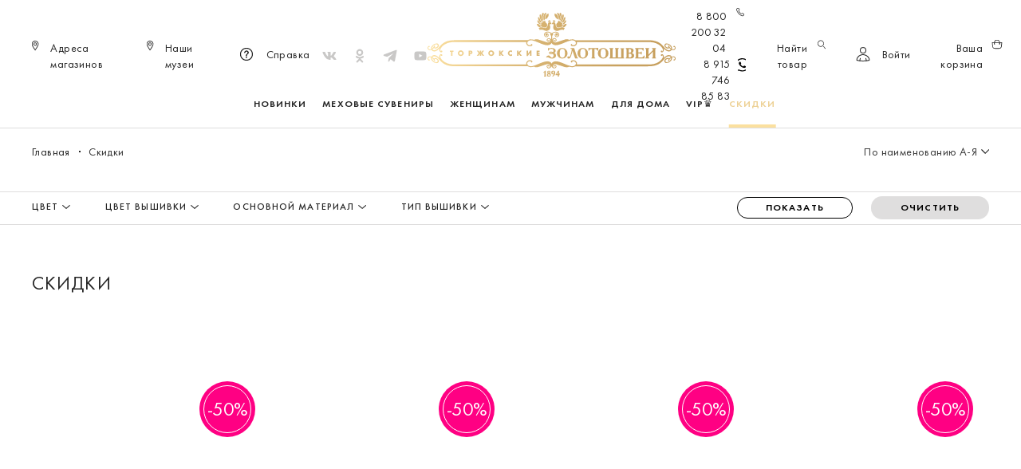

--- FILE ---
content_type: text/html; charset=UTF-8
request_url: https://zolotoshvei.com/catalog/skidki/
body_size: 56302
content:

<!DOCTYPE html>
<html lang="ru">

<head>
    <meta charset="utf-8">
    <meta http-equiv="X-UA-Compatible" content="IE=edge">
    <meta name="viewport" content="width=device-width, initial-scale=1">
    <meta name="google-site-verification" content="-s6qFe_M551em14a-zW2hfKk6hFGkvfzV1tjB0_DOD4" />
    <meta name="yandex-verification" content="513af39ca7286781" />
    <meta name="facebook-domain-verification" content="vwphxqkksbl0tu6vmt9oae20jeb9cj" />
    <title>Товары фабрики «Торжокские золотошвеи» со скидкой: купить в официальном интернет-магазине</title>

    <meta http-equiv="Content-Type" content="text/html; charset=UTF-8" />
<meta name="robots" content="index, follow" />
<meta name="keywords" content="золото серебро вышивка сумка косметичка аксессуар НХП" />
<meta name="description" content="Товары ручной работы со скидкой по цене от 1650 руб. в официальном интернет-магазине производителя «Торжокские золотошвеи». Вы можете купить авторские изделия с золотой, серебряной и шелковой вышивкой с бесплатной доставкой и оплатой при получении. Великолепие золотной вышивки в каждом стежке!" />
<script data-skip-moving="true">(function(w, d) {var v = w.frameCacheVars = {"CACHE_MODE":"HTMLCACHE","storageBlocks":[],"dynamicBlocks":{"iIjGFB":"ea325aea1955","bx_basketFKauiI":"59253223da1c","8k8aZS":"8f228f4bba9e","header_authorized":"ac624d9724e7","header_authorize_btn":"c85520c9ab3f","bx_basketT0kNhm":"d41d8cd98f00","bx_basketpCwjw4":"d41d8cd98f00","LkGdQn":"c8403498fb97","bx_basket1z1dcB":"d41d8cd98f00","viewed-elements-label":"43e40d49fd9d","XEVOpk":"ab438b938df3","g8taYv":"c6f8598da49f","footer_scripts":"68e9959b8900"},"AUTO_UPDATE":true,"AUTO_UPDATE_TTL":120,"version":2};var inv = false;if (v.AUTO_UPDATE === false){if (v.AUTO_UPDATE_TTL && v.AUTO_UPDATE_TTL > 0){var lm = Date.parse(d.lastModified);if (!isNaN(lm)){var td = new Date().getTime();if ((lm + v.AUTO_UPDATE_TTL * 1000) >= td){w.frameRequestStart = false;w.preventAutoUpdate = true;return;}inv = true;}}else{w.frameRequestStart = false;w.preventAutoUpdate = true;return;}}var r = w.XMLHttpRequest ? new XMLHttpRequest() : (w.ActiveXObject ? new w.ActiveXObject("Microsoft.XMLHTTP") : null);if (!r) { return; }w.frameRequestStart = true;var m = v.CACHE_MODE; var l = w.location; var x = new Date().getTime();var q = "?bxrand=" + x + (l.search.length > 0 ? "&" + l.search.substring(1) : "");var u = l.protocol + "//" + l.host + l.pathname + q;r.open("GET", u, true);r.setRequestHeader("BX-ACTION-TYPE", "get_dynamic");r.setRequestHeader("X-Bitrix-Composite", "get_dynamic");r.setRequestHeader("BX-CACHE-MODE", m);r.setRequestHeader("BX-CACHE-BLOCKS", v.dynamicBlocks ? JSON.stringify(v.dynamicBlocks) : "");if (inv){r.setRequestHeader("BX-INVALIDATE-CACHE", "Y");}try { r.setRequestHeader("BX-REF", d.referrer || "");} catch(e) {}if (m === "APPCACHE"){r.setRequestHeader("BX-APPCACHE-PARAMS", JSON.stringify(v.PARAMS));r.setRequestHeader("BX-APPCACHE-URL", v.PAGE_URL ? v.PAGE_URL : "");}r.onreadystatechange = function() {if (r.readyState != 4) { return; }var a = r.getResponseHeader("BX-RAND");var b = w.BX && w.BX.frameCache ? w.BX.frameCache : false;if (a != x || !((r.status >= 200 && r.status < 300) || r.status === 304 || r.status === 1223 || r.status === 0)){var f = {error:true, reason:a!=x?"bad_rand":"bad_status", url:u, xhr:r, status:r.status};if (w.BX && w.BX.ready && b){BX.ready(function() {setTimeout(function(){BX.onCustomEvent("onFrameDataRequestFail", [f]);}, 0);});}w.frameRequestFail = f;return;}if (b){b.onFrameDataReceived(r.responseText);if (!w.frameUpdateInvoked){b.update(false);}w.frameUpdateInvoked = true;}else{w.frameDataString = r.responseText;}};r.send();var p = w.performance;if (p && p.addEventListener && p.getEntries && p.setResourceTimingBufferSize){var e = 'resourcetimingbufferfull';var h = function() {if (w.BX && w.BX.frameCache && w.BX.frameCache.frameDataInserted){p.removeEventListener(e, h);}else {p.setResourceTimingBufferSize(p.getEntries().length + 50);}};p.addEventListener(e, h);}})(window, document);</script>


<link href="/bitrix/js/ui/design-tokens/dist/ui.design-tokens.css?173917569726358" type="text/css"  rel="stylesheet" />
<link href="/bitrix/js/ui/fonts/opensans/ui.font.opensans.css?17391756962555" type="text/css"  rel="stylesheet" />
<link href="/bitrix/js/main/popup/dist/main.popup.bundle.css?173917569829861" type="text/css"  rel="stylesheet" />
<link href="/bitrix/css/main/themes/blue/style.css?1739175700386" type="text/css"  rel="stylesheet" />
<link href="/bitrix/cache/css/s1/zolotoshvei_new/page_be51d3fec4ca4868cf6995e9017f8319/page_be51d3fec4ca4868cf6995e9017f8319_v1.css?176819604026446" type="text/css"  rel="stylesheet" />
<link href="/bitrix/cache/css/s1/zolotoshvei_new/default_1a19a2cdd9e0ef8afdb05a60e1063d02/default_1a19a2cdd9e0ef8afdb05a60e1063d02_v1.css?176819604029868" type="text/css"  rel="stylesheet" />
<link href="/bitrix/cache/css/s1/zolotoshvei_new/template_e926b593ac44da9ecbeedf9d0e6ee5b3/template_e926b593ac44da9ecbeedf9d0e6ee5b3_v1.css?176819604036043" type="text/css"  data-template-style="true" rel="stylesheet" />
<script>if(!window.BX)window.BX={};if(!window.BX.message)window.BX.message=function(mess){if(typeof mess==='object'){for(let i in mess) {BX.message[i]=mess[i];} return true;}};</script>
<script>(window.BX||top.BX).message({"JS_CORE_LOADING":"Загрузка...","JS_CORE_NO_DATA":"- Нет данных -","JS_CORE_WINDOW_CLOSE":"Закрыть","JS_CORE_WINDOW_EXPAND":"Развернуть","JS_CORE_WINDOW_NARROW":"Свернуть в окно","JS_CORE_WINDOW_SAVE":"Сохранить","JS_CORE_WINDOW_CANCEL":"Отменить","JS_CORE_WINDOW_CONTINUE":"Продолжить","JS_CORE_H":"ч","JS_CORE_M":"м","JS_CORE_S":"с","JSADM_AI_HIDE_EXTRA":"Скрыть лишние","JSADM_AI_ALL_NOTIF":"Показать все","JSADM_AUTH_REQ":"Требуется авторизация!","JS_CORE_WINDOW_AUTH":"Войти","JS_CORE_IMAGE_FULL":"Полный размер"});</script>

<script src="/bitrix/js/main/core/core.js?1739175699498410"></script>

<script>BX.Runtime.registerExtension({"name":"main.core","namespace":"BX","loaded":true});</script>
<script>BX.setJSList(["\/bitrix\/js\/main\/core\/core_ajax.js","\/bitrix\/js\/main\/core\/core_promise.js","\/bitrix\/js\/main\/polyfill\/promise\/js\/promise.js","\/bitrix\/js\/main\/loadext\/loadext.js","\/bitrix\/js\/main\/loadext\/extension.js","\/bitrix\/js\/main\/polyfill\/promise\/js\/promise.js","\/bitrix\/js\/main\/polyfill\/find\/js\/find.js","\/bitrix\/js\/main\/polyfill\/includes\/js\/includes.js","\/bitrix\/js\/main\/polyfill\/matches\/js\/matches.js","\/bitrix\/js\/ui\/polyfill\/closest\/js\/closest.js","\/bitrix\/js\/main\/polyfill\/fill\/main.polyfill.fill.js","\/bitrix\/js\/main\/polyfill\/find\/js\/find.js","\/bitrix\/js\/main\/polyfill\/matches\/js\/matches.js","\/bitrix\/js\/main\/polyfill\/core\/dist\/polyfill.bundle.js","\/bitrix\/js\/main\/core\/core.js","\/bitrix\/js\/main\/polyfill\/intersectionobserver\/js\/intersectionobserver.js","\/bitrix\/js\/main\/lazyload\/dist\/lazyload.bundle.js","\/bitrix\/js\/main\/polyfill\/core\/dist\/polyfill.bundle.js","\/bitrix\/js\/main\/parambag\/dist\/parambag.bundle.js"]);
</script>
<script>BX.Runtime.registerExtension({"name":"ui.dexie","namespace":"BX.Dexie3","loaded":true});</script>
<script>BX.Runtime.registerExtension({"name":"ls","namespace":"window","loaded":true});</script>
<script>BX.Runtime.registerExtension({"name":"fx","namespace":"window","loaded":true});</script>
<script>BX.Runtime.registerExtension({"name":"fc","namespace":"window","loaded":true});</script>
<script>BX.Runtime.registerExtension({"name":"pull.protobuf","namespace":"BX","loaded":true});</script>
<script>BX.Runtime.registerExtension({"name":"rest.client","namespace":"window","loaded":true});</script>
<script>(window.BX||top.BX).message({"pull_server_enabled":"Y","pull_config_timestamp":1643031821,"pull_guest_mode":"N","pull_guest_user_id":0});(window.BX||top.BX).message({"PULL_OLD_REVISION":"Для продолжения корректной работы с сайтом необходимо перезагрузить страницу."});</script>
<script>BX.Runtime.registerExtension({"name":"pull.client","namespace":"BX","loaded":true});</script>
<script>BX.Runtime.registerExtension({"name":"pull","namespace":"window","loaded":true});</script>
<script>BX.Runtime.registerExtension({"name":"jquery3","namespace":"window","loaded":true});</script>
<script>BX.Runtime.registerExtension({"name":"ui.design-tokens","namespace":"window","loaded":true});</script>
<script>BX.Runtime.registerExtension({"name":"ui.fonts.opensans","namespace":"window","loaded":true});</script>
<script>BX.Runtime.registerExtension({"name":"main.popup","namespace":"BX.Main","loaded":true});</script>
<script>BX.Runtime.registerExtension({"name":"popup","namespace":"window","loaded":true});</script>
<script type="extension/settings" data-extension="currency.currency-core">{"region":"ru"}</script>
<script>BX.Runtime.registerExtension({"name":"currency.currency-core","namespace":"BX.Currency","loaded":true});</script>
<script>BX.Runtime.registerExtension({"name":"currency","namespace":"window","loaded":true});</script>
<script>(window.BX||top.BX).message({"LANGUAGE_ID":"ru","FORMAT_DATE":"DD.MM.YYYY","FORMAT_DATETIME":"DD.MM.YYYY HH:MI:SS","COOKIE_PREFIX":"BITRIX_SM","SERVER_TZ_OFFSET":"10800","UTF_MODE":"Y","SITE_ID":"s1","SITE_DIR":"\/"});</script>


<script  src="/bitrix/cache/js/s1/zolotoshvei_new/kernel_main/kernel_main_v1.js?1768202202296762"></script>
<script src="/bitrix/js/ui/dexie/dist/dexie3.bundle.js?1739175696187520"></script>
<script src="/bitrix/js/main/core/core_ls.js?173917569910430"></script>
<script src="/bitrix/js/main/core/core_frame_cache.js?173917569917037"></script>
<script src="/bitrix/js/pull/protobuf/protobuf.js?1739175700274055"></script>
<script src="/bitrix/js/pull/protobuf/model.js?173917570070928"></script>
<script src="/bitrix/js/rest/client/rest.client.js?173917569917414"></script>
<script src="/bitrix/js/pull/client/pull.client.js?173917570083503"></script>
<script src="/bitrix/js/main/jquery/jquery-3.6.0.min.js?173917569989501"></script>
<script src="/bitrix/js/main/popup/dist/main.popup.bundle.js?1739175698117034"></script>
<script src="/bitrix/js/currency/currency-core/dist/currency-core.bundle.js?17391756978800"></script>
<script src="/bitrix/js/currency/core_currency.js?17391756971181"></script>
<script src="/bitrix/js/yandex.metrika/script.js?17391757006603"></script>
<script>BX.setJSList(["\/bitrix\/js\/main\/core\/core_fx.js","\/bitrix\/js\/main\/session.js","\/bitrix\/js\/main\/pageobject\/pageobject.js","\/bitrix\/js\/main\/core\/core_window.js","\/bitrix\/js\/main\/date\/main.date.js","\/bitrix\/js\/main\/core\/core_date.js","\/bitrix\/js\/main\/utils.js","\/bitrix\/js\/main\/dd.js","\/bitrix\/js\/main\/core\/core_uf.js","\/bitrix\/js\/main\/core\/core_dd.js","\/bitrix\/js\/main\/core\/core_tooltip.js","\/local\/templates\/zolotoshvei_new\/components\/bitrix\/catalog.smart.filter\/.default\/script.js","\/local\/templates\/zolotoshvei_new\/components\/bitrix\/catalog.section\/.default\/script.js","\/local\/templates\/zolotoshvei_new\/components\/bitrix\/catalog.item\/.default\/script.js","\/local\/templates\/zolotoshvei_new\/bootstrap\/js\/bootstrap.js","\/local\/templates\/zolotoshvei_new\/bootstrap\/js\/bootstrap.offcanvas.js","\/local\/templates\/zolotoshvei_new\/formstyler\/jquery.formstyler.js","\/local\/templates\/zolotoshvei_new\/slick\/slick.js","\/local\/templates\/zolotoshvei_new\/js\/buttons.js","\/local\/templates\/zolotoshvei_new\/js\/jquery.maskedinput.min.js","\/local\/templates\/zolotoshvei_new\/js\/jquery.touchSwipe.min.js","\/local\/templates\/zolotoshvei_new\/js\/filter-sum.js","\/local\/templates\/zolotoshvei_new\/js\/scripts.js","\/local\/templates\/zolotoshvei_new\/components\/bitrix\/sale.basket.basket.line\/header\/script.js","\/local\/templates\/zolotoshvei_new\/components\/bitrix\/sale.basket.basket.line\/.default\/script.js","\/local\/templates\/zolotoshvei_new\/components\/bitrix\/catalog.products.viewed\/bootstrap_v4\/script.js","\/local\/templates\/zolotoshvei_new\/components\/bitrix\/catalog.item\/bootstrap_v4\/script.js"]);</script>
<script>BX.setCSSList(["\/local\/templates\/zolotoshvei_new\/components\/bitrix\/catalog\/.default\/style.css","\/local\/templates\/zolotoshvei_new\/components\/bitrix\/catalog.smart.filter\/.default\/style.css","\/local\/templates\/zolotoshvei_new\/components\/bitrix\/catalog.section\/.default\/style.css","\/local\/templates\/zolotoshvei_new\/components\/bitrix\/sale.basket.basket.line\/header\/style.css","\/local\/templates\/zolotoshvei_new\/components\/bitrix\/sale.basket.basket.line\/.default\/style.css","\/local\/templates\/zolotoshvei_new\/styles.css","\/local\/templates\/zolotoshvei_new\/template_styles.css","\/local\/templates\/zolotoshvei_new\/components\/bitrix\/catalog.products.viewed\/bootstrap_v4\/style.css","\/local\/templates\/zolotoshvei_new\/components\/bitrix\/catalog.item\/bootstrap_v4\/style.css"]);</script>
            <script type="text/javascript">
                window.dataLayerName = 'dataLayer';
                var dataLayerName = window.dataLayerName;
            </script>
            <!-- Yandex.Metrika counter -->
            <script type="text/javascript">
                (function (m, e, t, r, i, k, a) {
                    m[i] = m[i] || function () {
                        (m[i].a = m[i].a || []).push(arguments)
                    };
                    m[i].l = 1 * new Date();
                    k = e.createElement(t), a = e.getElementsByTagName(t)[0], k.async = 1, k.src = r, a.parentNode.insertBefore(k, a)
                })
                (window, document, "script", "https://mc.yandex.ru/metrika/tag.js", "ym");

                ym("77936452", "init", {
                    clickmap: true,
                    trackLinks: true,
                    accurateTrackBounce: true,
                    webvisor: true,
                    ecommerce: dataLayerName,
                    params: {
                        __ym: {
                            "ymCmsPlugin": {
                                "cms": "1c-bitrix",
                                "cmsVersion": "24.0",
                                "pluginVersion": "1.0.8",
                                'ymCmsRip': 264308929                            }
                        }
                    }
                });

                document.addEventListener("DOMContentLoaded", function() {
                                    });

            </script>
            <!-- /Yandex.Metrika counter -->
                    <script type="text/javascript">
            window.counters = ["77936452"];
        </script>
        
<script>
					(function () {
						"use strict";

						var counter = function ()
						{
							var cookie = (function (name) {
								var parts = ("; " + document.cookie).split("; " + name + "=");
								if (parts.length == 2) {
									try {return JSON.parse(decodeURIComponent(parts.pop().split(";").shift()));}
									catch (e) {}
								}
							})("BITRIX_CONVERSION_CONTEXT_s1");

							if (cookie && cookie.EXPIRE >= BX.message("SERVER_TIME"))
								return;

							var request = new XMLHttpRequest();
							request.open("POST", "/bitrix/tools/conversion/ajax_counter.php", true);
							request.setRequestHeader("Content-type", "application/x-www-form-urlencoded");
							request.send(
								"SITE_ID="+encodeURIComponent("s1")+
								"&sessid="+encodeURIComponent(BX.bitrix_sessid())+
								"&HTTP_REFERER="+encodeURIComponent(document.referrer)
							);
						};

						if (window.frameRequestStart === true)
							BX.addCustomEvent("onFrameDataReceived", counter);
						else
							BX.ready(counter);
					})();
				</script>
<meta property="og:title" content="Скидки">
<meta property="og:site_name" content="Торжокские золотошвеи | Интернет-магазин">
<meta property="og:url" content="https://zolotoshvei.com/catalog/skidki/">
<meta property="og:image" content="https://zolotoshvei.com/local/templates/zolotoshvei/img/TZ-logo.svg">
<!-- Top.Mail.Ru counter --><script type="text/javascript"> var _tmr = window._tmr || (window._tmr = []); _tmr.push({id: "3577320", type: "pageView", start: (new Date()).getTime()}); (function (d, w, id) { if (d.getElementById(id)) return; var ts = d.createElement("script"); ts.type = "text/javascript"; ts.async = true; ts.id = id; ts.src = "https://top-fwz1.mail.ru/js/code.js"; var f = function () {var s = d.getElementsByTagName("script")[0]; s.parentNode.insertBefore(ts, s);}; if (w.opera == "[object Opera]") { d.addEventListener("DOMContentLoaded", f, false); } else { f(); } })(document, window, "tmr-code");</script><noscript><div><img src="https://top-fwz1.mail.ru/counter?id=3577320;js=na" style="position:absolute;left:-9999px;" alt="Top.Mail.Ru" /></div></noscript><!-- /Top.Mail.Ru counter -->
<script>window[window.dataLayerName] = window[window.dataLayerName] || [];</script>



<script  src="/bitrix/cache/js/s1/zolotoshvei_new/template_436d6192c4aeca501c156840bdf7773d/template_436d6192c4aeca501c156840bdf7773d_v1.js?1768196040330343"></script>
<script  src="/bitrix/cache/js/s1/zolotoshvei_new/page_408fc7864b6e9c1923b772499033389a/page_408fc7864b6e9c1923b772499033389a_v1.js?1768196040126885"></script>
<script  src="/bitrix/cache/js/s1/zolotoshvei_new/default_0905f4de6f015f4df1f148e4d3dbb72e/default_0905f4de6f015f4df1f148e4d3dbb72e_v1.js?176819604065590"></script>
<script>var _ba = _ba || []; _ba.push(["aid", "a8d8eb25137047d5396545166c3f5abe"]); _ba.push(["host", "zolotoshvei.com"]); (function() {var ba = document.createElement("script"); ba.type = "text/javascript"; ba.async = true;ba.src = (document.location.protocol == "https:" ? "https://" : "http://") + "bitrix.info/ba.js";var s = document.getElementsByTagName("script")[0];s.parentNode.insertBefore(ba, s);})();</script>



    <link href="/local/templates/zolotoshvei_new/bootstrap/css/bootstrap.css" type="text/css" rel="stylesheet">
    <link href="/local/templates/zolotoshvei_new/bootstrap/css/bootstrap.offcanvas.css" type="text/css" rel="stylesheet">
    <link href="/local/templates/zolotoshvei_new/bootstrap/css/bootstrap-theme.css" type="text/css" rel="stylesheet">
    <link href="/local/templates/zolotoshvei_new/shadowbox/shadowbox.css" type="text/css" rel="stylesheet">
    <link href="/local/templates/zolotoshvei_new/slick/slick.css" type="text/css" rel="stylesheet">
    <link href="/local/templates/zolotoshvei_new/slick/slick-theme.css" type="text/css" rel="stylesheet">
    <link href="/local/templates/zolotoshvei_new/formstyler/jquery.formstyler.css" type="text/css" rel="stylesheet">
    <link href="/local/templates/zolotoshvei_new/formstyler/jquery.formstyler.theme.css" type="text/css" rel="stylesheet">
    <link href="/local/templates/zolotoshvei_new/fonts/fonts.css" type="text/css" rel="stylesheet">
    <link href="/local/templates/zolotoshvei_new/style.css?v=176885346431.04.2024" type="text/css" rel="stylesheet">
    <link href="/local/templates/zolotoshvei_new/m-style.css?v=176885346407.02.2022" type="text/css" rel="stylesheet">
    <link href="/local/templates/zolotoshvei_new/editor_style.css?v=3" type="text/css" rel="stylesheet">
    <link rel="canonical" href="/catalog/skidki/" />

                                    </head>

<body class="
">
        
    <div class="popup-cont-size">
        <div class="popup-size-select">
            <a class="popup-close" href="#"></a>
            <span class="popup-head">
                <ul class="nav nav-tabs">
                    <li class="active" rel="panel1"><a href="#">Женские</a></li>
                    <li rel="panel2"><a href="#">Мужские</a></li>
                    <li rel="panel3"><a href="#panel3">Детские</a></li>
                </ul>
            </span>
            <div class="popup-content">
                <div class="tab_content-size">
                    <div id="panel1" class="tab-content-size">
                        <table class="size-table mw">
                            <tr>
                                <td rowspan="2">Рост (см)</td>
                                <td>164</td>
                                <td>164</td>
                                <td>164</td>
                                <td>164</td>
                                <td>164</td>
                                <td>164</td>
                                <td>164</td>
                                <td>164</td>
                                <td>164</td>
                                <td>164</td>
                            </tr>
                            <tr>
                                <td>170</td>
                                <td>170</td>
                                <td>170</td>
                                <td>170</td>
                                <td>170</td>
                                <td>170</td>
                                <td>170</td>
                                <td>170</td>
                                <td>170</td>
                                <td>170</td>
                            </tr>
                            <tr>
                                <td>Обхват груди (см)</td>
                                <td>80</td>
                                <td>84</td>
                                <td>88</td>
                                <td>92</td>
                                <td>96</td>
                                <td>100</td>
                                <td>104</td>
                                <td>108</td>
                                <td>112</td>
                                <td>116</td>
                            </tr>
                            <tr>
                                <td>Обхват бёдер (см)</td>
                                <td>86</td>
                                <td>90</td>
                                <td>94</td>
                                <td>98</td>
                                <td>102</td>
                                <td>106</td>
                                <td>110</td>
                                <td>114</td>
                                <td>118</td>
                                <td>122</td>
                            </tr>
                            <tr>
                                <td>Россия</td>
                                <td>40</td>
                                <td>42</td>
                                <td>44</td>
                                <td>46</td>
                                <td>48</td>
                                <td>50</td>
                                <td>52</td>
                                <td>54</td>
                                <td>56</td>
                                <td>58</td>
                            </tr>
                            <tr>
                                <td>Международный</td>
                                <td>XS</td>
                                <td>XS</td>
                                <td>S</td>
                                <td>M</td>
                                <td>M</td>
                                <td>L</td>
                                <td>XL</td>
                                <td>XL</td>
                                <td>XXL</td>
                                <td>XXL</td>
                            </tr>
                        </table>
                    </div>
                    <div id="panel2" class="tab-content-size">
                        <table class="size-table mw">
                            <tr>
                                <td rowspan="2">Рост (см)</td>
                                <td>164</td>
                                <td>164</td>
                                <td>164</td>
                                <td>164</td>
                                <td>164</td>
                                <td>164</td>
                                <td>164</td>
                                <td>164</td>
                                <td>164</td>
                                <td>164</td>
                            </tr>
                            <tr>
                                <td>170</td>
                                <td>170</td>
                                <td>170</td>
                                <td>170</td>
                                <td>170</td>
                                <td>170</td>
                                <td>170</td>
                                <td>170</td>
                                <td>170</td>
                                <td>170</td>
                            </tr>
                            <tr>
                                <td>Обхват груди (см)</td>
                                <td>80</td>
                                <td>84</td>
                                <td>88</td>
                                <td>92</td>
                                <td>96</td>
                                <td>100</td>
                                <td>104</td>
                                <td>108</td>
                                <td>112</td>
                                <td>116</td>
                            </tr>
                            <tr>
                                <td>Обхват бёдер (см)</td>
                                <td>86</td>
                                <td>90</td>
                                <td>94</td>
                                <td>98</td>
                                <td>102</td>
                                <td>108</td>
                                <td>110</td>
                                <td>114</td>
                                <td>118</td>
                                <td>122</td>
                            </tr>
                            <tr>
                                <td>Россия</td>
                                <td>40</td>
                                <td>42</td>
                                <td>44</td>
                                <td>46</td>
                                <td>48</td>
                                <td>50</td>
                                <td>52</td>
                                <td>54</td>
                                <td>56</td>
                                <td>58</td>
                            </tr>
                            <tr>
                                <td>Международный</td>
                                <td>XS</td>
                                <td>XS</td>
                                <td>S</td>
                                <td>M</td>
                                <td>M</td>
                                <td>L</td>
                                <td>XL</td>
                                <td>XL</td>
                                <td>XXL</td>
                                <td>XXL</td>
                            </tr>
                        </table>
                    </div>
                    <div id="panel3" class="tab-content-size">
                        <table class="size-table kids">
                            <tr>
                                <th></th>
                                <th class="centerline" colspan="3">Дошкольная</th>
                                <th colspan="5">Младшая - школьная</th>
                            </tr>
                            <tr>
                                <td>Рост (см)</td>
                                <td>104</td>
                                <td>110/116</td>
                                <td class="centerline">116</td>
                                <td>122</td>
                                <td>122/134</td>
                                <td>134</td>
                                <td>140</td>
                                <td>146</td>
                            </tr>
                            <tr>
                                <td>Обхват груди (см)</td>
                                <td>52</td>
                                <td>56</td>
                                <td class="centerline">60</td>
                                <td>60</td>
                                <td>64</td>
                                <td>68</td>
                                <td>72</td>
                                <td>76</td>
                            </tr>
                            <tr>
                                <td>Обхват талии (см)</td>
                                <td>48</td>
                                <td>51</td>
                                <td class="centerline">54</td>
                                <td>54</td>
                                <td>58</td>
                                <td>60</td>
                                <td>63</td>
                                <td>66</td>
                            </tr>
                            <tr>
                                <td>Обхват шеи для мальчиков (см)</td>
                                <td>26</td>
                                <td>27</td>
                                <td class="centerline">28</td>
                                <td>28</td>
                                <td>29</td>
                                <td>30</td>
                                <td>31</td>
                                <td>32</td>
                            </tr>
                            <tr>
                                <td>Россия</td>
                                <td>26</td>
                                <td>28</td>
                                <td class="centerline">30</td>
                                <td>30</td>
                                <td>32</td>
                                <td>34</td>
                                <td>36</td>
                                <td>38</td>
                            </tr>
                            <tr>
                                <td>Европа</td>
                                <td>104</td>
                                <td>110</td>
                                <td class="centerline">116</td>
                                <td>122</td>
                                <td>128</td>
                                <td>134</td>
                                <td>140</td>
                                <td>146</td>
                            </tr>
                            <tr>
                                <td>Международный</td>
                                <td>XS</td>
                                <td>S</td>
                                <td class="centerline">S</td>
                                <td>S/M</td>
                                <td>M</td>
                                <td>M/L</td>
                                <td>L</td>
                                <td>L/XL</td>
                            </tr>
                            <tr>
                                <td>Возраст (лет)</td>
                                <td>3-4</td>
                                <td>4-5</td>
                                <td class="centerline">5-6</td>
                                <td>6-7</td>
                                <td>7-8</td>
                                <td>8-9</td>
                                <td>9-10</td>
                                <td>10-11</td>
                            </tr>
                        </table>
                    </div>
                </div>
            </div>
        </div>
    </div>

    <div class="modal-action-wrapper">
        <div class="modal-action">

            <div class="modal-action-header">
                <a class="modal-action-header-logo" href="/"></a>
                <a href="#" class="modal-action-close"><span class="modal-action-close-text">Закрыть</span></a>
            </div>
            <div class="search_container">
                <h2 class="search-title">Что будем искать?</h2>
                <div class="search_main-content">
                    <form autocomplete="off" action="/catalog/" class="input-block">
                        <input autocomplete="off" class="search-input" type="text" name="q"
                            value="" placeholder="Что будем искать?" />
                        <input class="btn-search" type="submit" value="" />
                        <div class="searchResults hidden materials-grid__body">
                        </div>
                    </form>
                </div>
            </div>

            <div class="auth-container modal-action-content desktop-auth">
                <div class="modal-action-subheader">
                    <div class="modal-action-subheader-actions hidden-md-up">
                        <button type="button" class="back-btn"><img src="" alt="">Назад</button>
                    </div>
                    <h2 class="modal-action-title">Войти</h2>
                    <a href="/reg/" class="modal-action-subheader-btn reg-modal-open hidden-md-down">Регистрация</a>
                </div>

                <div id="bxdynamic_iIjGFB_start" style="display:none"></div><div class="auth-main-content">
    <script type="text/javascript">
    function BxSocServPopup(id) {
        var content = BX("bx_socserv_form_" + id);
        if (content) {
            var popup = BX.PopupWindowManager.create("socServPopup" + id, BX("bx_socserv_icon_" + id), {
                autoHide:   true,
                closeByEsc: true,
                angle:      {offset: 24},
                content:    content,
                offsetTop:  3
            });
            
            popup.show();
            
            var input = BX.findChild(content, {'tag': 'input', 'attribute': {'type': 'text'}}, true);
            if (input) {
                input.focus();
            }
            
            var button = BX.findChild(content, {'tag': 'input', 'attribute': {'type': 'submit'}}, true);
            if (button) {
                button.className = 'btn btn-primary';
            }
        }
    }
</script>

<div class="auth-social-block flex-center">
    </div>    <form  class="auth-form valid-form" name="system_auth_form6zOYVN" id="form-auth--form" method="post" target="_top" action="/catalog/skidki/" >
        <p id="form--result--auth--form"></p>
        <input type="email" class="form-input required" placeholder="Адрес электронной почты" required name="USER_LOGIN">
        <input type="password" class="form-input required" placeholder="Пароль" required name="USER_PASSWORD">
                <input type="hidden" name="AUTH_FORM" value="Y" />
        <input type="hidden" name="TYPE" value="AUTH" />
        <div class="auth-actions">
            <button type="button"  class="auth-action-btn reset-password-btn">Забыли пароль?</button>
        </div>
        <button type="submit" class="btn btn-standart btn-grad" id="auth--form">Войти</button>
        <a href="/reg" class="btn btn-standart hidden-md-up btn-reg">Регистрация</a>
    </form>

</div>
<div id="bxdynamic_iIjGFB_end" style="display:none"></div>            </div>

            <div class="recovery-pass-container modal-action-content">
                <div class="modal-action-subheader">
                    <h2 class="modal-action-title">Восстановление пароля</h2>
                </div>
                <div class="recovery-pass-content">
                    <div class="recovery-pass-text">
                        <p>Вам на почту было отправлено письмо с ссылкой на страницу с восстановлениям пароля.</p>
                        <p>Если по какой–то причине вам не удаётся зайти в свой кабинет, свяжитесь с нами по бесплатному
                            номеру</p>
                        <p><a href="tel:88002003204">8800 200 32 04</a></p>
                    </div>
                </div>
            </div>

            <div class="sendview_container">
                <h2 class="search-title">Напишите нам</h2>
                <div class="search_main-content sendview_content">

                    <div id="send_view_first" class="send_view_block"></div>
                    <div id="send_view_double" class="send_view_block">

                        <form id="sendForm" action="" method="post">
                            <div class="input-block">
                                <input name="name" id="sendFormName" value="" type="text" placeholder="Имя*">
                            </div>
                            <div class="input-block">
                                <input name="lastname" id="sendFormSecname" value="" type="text"
                                    placeholder="Фамилия*  ">
                            </div>
                            <div class=" input-block">
                                <input name="secname" value="" type="text" placeholder="Отчество">
                            </div>
                            <div class="input-block">
                                <input name="email" id="sendFormMail" value="" type="text"
                                    placeholder="Электронный адрес*">
                            </div>
                            <div class="input-block">
                                <input name="phone" class="phoneInput" id="sendFormPhone" value="" type="text"
                                    placeholder="Телефон*">
                            </div>
                            <div class="textarea-block">
                                <textarea name="comment" placeholder="Ваш комментарий"></textarea>
                            </div>
                            <div class="checkbox-block checkbox-block-padding">
                                <input name="license" id="sendFormLicense" type="checkbox" />
                                <label>
                                    <p>Я прочитала (прочитал) и принимаю условия
                                        <a target="_blank" href="/spravka/#1145">политики конфиденциальности</a>.
                                    </p>
                                </label>
                            </div>
                            <input type="submit" class="btn btn-standart btn-grad" id="sendFormButton"
                                value="Отправить" />
                        </form>
                    </div>
                </div>
            </div>

                            <div class="cart_container">
                    <script>
var bx_basketFKauiI = new BitrixSmallCart;
</script>
<div id="bx_basketFKauiI" class="bx-basket bx-opener">Товаров: 0<br/>
Итого: 0 &#8381;</div>
<script type="text/javascript">
	bx_basketFKauiI.siteId       = 's1';
	bx_basketFKauiI.cartId       = 'bx_basketFKauiI';
	bx_basketFKauiI.ajaxPath     = '/bitrix/components/bitrix/sale.basket.basket.line/ajax.php';
	bx_basketFKauiI.templateName = 'header';
	bx_basketFKauiI.arParams     =  {'PATH_TO_BASKET':'/checkout/','PATH_TO_ORDER':'/checkout/','SHOW_PRODUCTS':'Y','COMPONENT_TEMPLATE':'header','SHOW_NUM_PRODUCTS':'Y','SHOW_TOTAL_PRICE':'Y','SHOW_EMPTY_VALUES':'Y','SHOW_PERSONAL_LINK':'Y','PATH_TO_PERSONAL':'/','SHOW_AUTHOR':'N','PATH_TO_REGISTER':'/','PATH_TO_AUTHORIZE':'/','PATH_TO_PROFILE':'/','POSITION_FIXED':'N','HIDE_ON_BASKET_PAGES':'Y','COMPOSITE_FRAME_MODE':'A','COMPOSITE_FRAME_TYPE':'AUTO','SHOW_REGISTRATION':'N','SHOW_DELAY':'Y','SHOW_NOTAVAIL':'N','SHOW_IMAGE':'Y','SHOW_PRICE':'Y','SHOW_SUMMARY':'Y','MAX_IMAGE_SIZE':'70','CACHE_TYPE':'A','POSITION_VERTICAL':'top','POSITION_HORIZONTAL':'right','AJAX':'N','~PATH_TO_BASKET':'/checkout/','~PATH_TO_ORDER':'/checkout/','~SHOW_PRODUCTS':'Y','~COMPONENT_TEMPLATE':'header','~SHOW_NUM_PRODUCTS':'Y','~SHOW_TOTAL_PRICE':'Y','~SHOW_EMPTY_VALUES':'Y','~SHOW_PERSONAL_LINK':'Y','~PATH_TO_PERSONAL':'/','~SHOW_AUTHOR':'N','~PATH_TO_REGISTER':'/','~PATH_TO_AUTHORIZE':'/','~PATH_TO_PROFILE':'/','~POSITION_FIXED':'N','~HIDE_ON_BASKET_PAGES':'Y','~COMPOSITE_FRAME_MODE':'A','~COMPOSITE_FRAME_TYPE':'AUTO','~SHOW_REGISTRATION':'N','~SHOW_DELAY':'Y','~SHOW_NOTAVAIL':'N','~SHOW_IMAGE':'Y','~SHOW_PRICE':'Y','~SHOW_SUMMARY':'Y','~MAX_IMAGE_SIZE':'70','~CACHE_TYPE':'A','~POSITION_VERTICAL':'top','~POSITION_HORIZONTAL':'right','~AJAX':'N','cartId':'bx_basketFKauiI'}; // TODO \Bitrix\Main\Web\Json::encode
	bx_basketFKauiI.closeMessage = 'Скрыть';
	bx_basketFKauiI.openMessage  = 'Раскрыть';
	bx_basketFKauiI.activate();
</script>                </div>
                    </div>
    </div>

    <div class="auth-container modal-action-content mobile-auth">
        <div class="modal-action-subheader">
            <div class="modal-action-subheader-actions hidden-md-up">
                <button type="button" class="back-btn"><img src="" alt="">Назад</button>
            </div>
            <h2 class="modal-action-title">Войти</h2>
            <a href="/reg/" class="modal-action-subheader-btn reg-modal-open hidden-md-down">Регистрация</a>
        </div>

        <div id="bxdynamic_8k8aZS_start" style="display:none"></div><div class="auth-main-content">
    <script type="text/javascript">
    function BxSocServPopup(id) {
        var content = BX("bx_socserv_form_" + id);
        if (content) {
            var popup = BX.PopupWindowManager.create("socServPopup" + id, BX("bx_socserv_icon_" + id), {
                autoHide:   true,
                closeByEsc: true,
                angle:      {offset: 24},
                content:    content,
                offsetTop:  3
            });
            
            popup.show();
            
            var input = BX.findChild(content, {'tag': 'input', 'attribute': {'type': 'text'}}, true);
            if (input) {
                input.focus();
            }
            
            var button = BX.findChild(content, {'tag': 'input', 'attribute': {'type': 'submit'}}, true);
            if (button) {
                button.className = 'btn btn-primary';
            }
        }
    }
</script>

<div class="auth-social-block flex-center">
    </div>    <form  class="auth-form valid-form" name="system_auth_formPqgS8z" id="form-auth--form" method="post" target="_top" action="/catalog/skidki/" >
        <p id="form--result--auth--form"></p>
        <input type="email" class="form-input required" placeholder="Адрес электронной почты" required name="USER_LOGIN">
        <input type="password" class="form-input required" placeholder="Пароль" required name="USER_PASSWORD">
                <input type="hidden" name="AUTH_FORM" value="Y" />
        <input type="hidden" name="TYPE" value="AUTH" />
        <div class="auth-actions">
            <button type="button"  class="auth-action-btn reset-password-btn">Забыли пароль?</button>
        </div>
        <button type="submit" class="btn btn-standart btn-grad" id="auth--form">Войти</button>
        <a href="/reg" class="btn btn-standart hidden-md-up btn-reg">Регистрация</a>
    </form>

</div>
<div id="bxdynamic_8k8aZS_end" style="display:none"></div>    </div>

    <div class="popup-cont">
        <div class="popup-message-validate popup-cancel-order popup-theme-default">
            <a class="popup-close" href=""></a>
            <span class="popup-head">Вы действительно хотите отменить заказ?</span>
            <div class="popup-actions">
                <button type="button" class="btn btn-standart btn-gray popup-cancel-order-yes"
                    data-id="0">Да
                </button>
                <button type="button" class="btn btn-standart btn-grad">Нет</button>
            </div>
        </div>
        <div class="popup-message-validate popup-save-ok popup-theme-default">
            <a class="popup-close" href=""></a>
            <span class="popup-head">Все получилось!</span>
            <span class="popup-text">Ваши данные успешно сохранены.</span>
        </div>
        <div class="popup-message-validate popup-message-fail popup-theme-default">
            <a class="popup-close" href=""></a>
            <span class="popup-head">Внимание!</span>
            <span class="popup-text">Поля отмеченные красным цветом<br />обязательны для заполнения.</span>
        </div>
        <div class="popup-message-validate popup-message-reg-manager popup-theme-default">
            <a class="popup-close" href=""></a>
            <span class="popup-head">Ещё один шаг до цели</span>
            <span class="popup-text">Для завершения регистрации в ближайшее время с вами свяжется менеджер, по
                указанному в форме номеру телефона.</span>
        </div>
        <div class="popup-message-validate popup-message-reg-success popup-theme-default">
            <a class="popup-close" href=""></a>
            <span class="popup-head">Ещё один шаг до цели</span>
            <span class="popup-text">Вам на почту было отправлено письмо с подтверждением регистрации. Откройте его и
                пройдите по ссылке для завершения регистрации.</span>
        </div>
        <div class="popup-message-validate popup-message-change-pass-success popup-theme-default">
            <a class="popup-close" href=""></a>
            <span class="popup-head">Всё получилось!</span>
            <span class="popup-text">Ваш пароль был изменён. Войдите в свой профиль использую новый пароль.</span>
        </div>
        <div class="popup-message-validate popup-message-reset-pass-fail popup-theme-default">
            <a class="popup-close" href=""></a>
            <span class="popup-head">Внимание!</span>
            <span class="popup-text">Пользователя с таким email не существует.</span>
        </div>
        <div class="popup-message-validate popup-email-fail popup-theme-default">
            <a class="popup-close" href=""></a>
            <span class="popup-head">Внимание!</span>
            <span class="popup-text">Введите правильный email.</span>
        </div>
        <div class="popup-message-validate popup-auth--fail popup-theme-default">
            <a class="popup-close" href=""></a>
            <span class="popup-head">Внимание!</span>
            <span class="popup-text" style="color:#FF0083">Неверный логин или пароль.</span>
        </div>
        <div class="popup-message-validate popup-review-auth-fail popup-theme-default">
            <a class="popup-close" href=""></a>
            <span class="popup-head">Внимание!</span>
            <span class="popup-text">
                <span class="review--text">
                    Если вы хотите оставить отзыв, вам необходимо авторизоваться или зарегистрироваться
                </span><br>
                <a href="/reg/" class="btn btn-standart review--reg"
                    style="background: #DEDDDD; ">Зарегистрироваться</a>
                <a href="jav * ascript:void(0);"
                    class="btn btn-standart btn-grad mobile-enter enter review--auth">Войти</a>
            </span>
        </div>
        <div class="popup-message-validate popup-message-diff-pass popup-theme-default">
            <a class="popup-close" href=""></a>
            <span class="popup-head">Внимание!</span>
            <span class="popup-text">Пароли не совпадают.</span>
        </div>
        <div class="popup-message-validate popup-message-short-pass popup-theme-default">
            <a class="popup-close" href=""></a>
            <span class="popup-head">Внимание!</span>
            <span class="popup-text">Длина пароля должна быть не меньше 6 символов.</span>
        </div>
        <div class="popup-message-validate popup-message-success">
            <a class="popup-close" href="jav * ascript:void(0);"></a>
            <span class="popup-head">
                Информация успешно отправлена!
            </span>
            <div class="popup-content">
                <div class="input">При необходимости мы свяжемся с Вами.</div>
            </div>
        </div>
        <div class="popup-message-validate popup-message-letters">
            <a class="popup-close" href="jav * ascript:void(0);"></a>
            <span class="popup-head">
                Ваша подписка оформлена!
            </span>
            <div class="popup-content">
                <div class="input">Мы будем держать Вас в курсе последних акций, событий и новинок.</div>
            </div>
        </div>
        <div class="popup-message-validate popup-message-sendorder">
            <a class="popup-close" href="jav * ascript:void(0);"></a>
            <span class="popup-head">
                Спасибо за покупку!
            </span>
            <div class="popup-content">
                После обработки заказа менеджер свяжется с<br />Вами для уточнения деталей.
            </div>
        </div>
        <div class="popup-message-validate popup-message-filter">
            <ul class="nav navbar-nav">
                <li>
                    <a href="#" class="nav-main-link">Сортировать</a>
                    <div class="nav-content-block" style="display: none;">
                        <div class="container nav-content-block_container">
                            <form action="" method="GET" id="sortFormHeader">
                                <ul class="nav-content-block_container_secondary-menu">
                                                                        <li><input id="hrad2" checked class="rad"
                                            data-sort="NAME" data-order="ASC" type="radio" name="radio"
                                            value="По наименованию А-Я" /><label for="hrad2">по наименованию А-Я</label>
                                    </li>
                                    <li><input id="hrad3"  class="rad"
                                            data-sort="NAME" data-order="DESC" type="radio" name="radio"
                                            value="По наименованию Я-А" /><label for="hrad3">по наименованию Я-А</label>
                                    </li>
                                    <li><input id="hrad4"  class="rad"
                                            data-sort="PRICE" data-order="ASC" type="radio" name="radio"
                                            value="Цена по возрастанию" /><label for="hrad4">цена по возрастанию</label>
                                    </li>
                                    <li><input id="hrad5"  class="rad"
                                            data-sort="PRICE" data-order="DESC" type="radio" name="radio"
                                            value="Цена по убыванию" /><label for="hrad5">цена по убыванию</label></li>
                                    <input type="hidden" id="sortField2" name="sort"
                                        value="NAME" />
                                    <input type="hidden" id="sortOrder2" name="order"
                                        value="ASC" />
                                </ul>
                            </form>
                        </div>
                    </div>
                </li>
                            </ul>
        </div>
    </div>

    <header class="site-header">
        <div class="container-fluid">
            <div class="header-top flex-center">
                <div class="header-leftside hidden-xs hidden-sm flex-center">
                    <a href="https://zolotoshveya.com/souvenirs/" target="_blank">
                        <i class="header-icon icon-address"></i>
                        <span class="header-link-text">Адреса магазинов</span>
                    </a>
                    <a href="https://zolotoshveya.com" target="_blank">
                        <i class="header-icon icon-address"></i>
                        <span class="header-link-text">Наши музеи</span>
                    </a>

                    <a href="/spravka/"><i class="header-icon icon-qst"></i>Справка</a>

                    <div class="social-link">
                        <a href="https://vk.com/torzhokskie.zolotoshvei" target="_blank"><i
                                class="footer-icon vk"></i></a>
                        <a href="https://ok.ru/profile/576275646159/" target="_blank"><i class="footer-icon ok"></i></a>
                        <a href="https://t.me/zolotoshvei_official" target="_blank"><i class="footer-icon tg"></i></a>
                        <a href="https://www.youtube.com/channel/UCGtCsIILfEmGKEMH7-Nguqg" target="_blank"><i
                                class="footer-icon yt"></i></a>
                    </div>
                </div>

                <div class="logo">
                    <a href="/">
                        <img src="/local/templates/zolotoshvei_new/img/TZ-logo.svg" alt="logo" />
                    </a>
                </div>

                <div class="header-rightside hidden-xs hidden-sm flex-center">
                    <div class="tooltip-open">
	  <a href="tel:88002003204">8 800 200 32 04 <i class="header-icon icon-phone"></i></a> <a href="https://wa.me/79157468583">8 915 746 85 83 <i class="header-icon icon-wapp"></i></a>
	<div class="tooltip-block-wrap">
	<div class="tooltip-block">
		 Бесплатный звонок по всей территории РФ.<br>
		 &nbsp;&nbsp;<br>
		 По всем вопросам&nbsp;звоните в рабочее время:<br>
		 пн. – пт.: 8:00 –&nbsp;17:00 (Мск)<br>
		 обед: 12:30 –&nbsp;13:30 (Мск)<br>
		 Выходные: сб-вс<br>
		<br>
 <br>
		 <a class="btn btn-default btn-lg btn-order-save call_form" >Обратная связь</a>
	</div>
</div>
 <br></div>
 <br>
                    <div id="bxdynamic_header_authorized_start" style="display:none"></div>
                    
                    <div id="bxdynamic_header_authorized_end" style="display:none"></div>
                    <a class="search-open" href="#"><span class="header-link-text">Найти товар</span><i
                            class="header-icon icon-search"></i></a>

                    <div id="bxdynamic_header_authorize_btn_start" style="display:none"></div>                                            <a href="" class="enter"><i class="header-icon icon-user"></i><span
                                class="header-link-text">Войти</span></a>
                                        <div id="bxdynamic_header_authorize_btn_end" style="display:none"></div>
                                            <a class="cart-open" href=""><span class="header-link-text">Ваша корзина</span><i
                                class="header-icon icon-cart"></i>
                            <script>
    function cartrefresh(params)
    {
        var data = {};
        data.sessid = BX.bitrix_sessid();
        data.siteId = params.siteId;
        data.templateName = params.templateName;
        data.arParams = params.arParams;
        $.ajax({
            'url':      params.ajaxPath,
            'type':     "POST",
            'dataType': "html",
            'data':     data,
            'success':  function (html) {
                params.setCartBody(html);
            }
        })
    }
var bx_basketT0kNhm = new BitrixSmallCart;

</script>
<div id="bx_basketT0kNhm" class="bx-basket bx-opener"></div>
<script type="text/javascript">
	bx_basketT0kNhm.siteId       = 's1';
	bx_basketT0kNhm.cartId       = 'bx_basketT0kNhm';
	bx_basketT0kNhm.ajaxPath     = '/bitrix/components/bitrix/sale.basket.basket.line/ajax.php';
	bx_basketT0kNhm.templateName = '.default';
	bx_basketT0kNhm.arParams     =  {'PATH_TO_BASKET':'/checkout/','PATH_TO_ORDER':'/checkout/','SHOW_PRODUCTS':'N','COMPONENT_TEMPLATE':'.default','SHOW_NUM_PRODUCTS':'Y','SHOW_TOTAL_PRICE':'N','SHOW_EMPTY_VALUES':'Y','SHOW_PERSONAL_LINK':'Y','PATH_TO_PERSONAL':'/','SHOW_AUTHOR':'N','PATH_TO_REGISTER':'/','PATH_TO_AUTHORIZE':'/','PATH_TO_PROFILE':'/','POSITION_FIXED':'N','HIDE_ON_BASKET_PAGES':'N','COMPOSITE_FRAME_MODE':'A','COMPOSITE_FRAME_TYPE':'AUTO','CACHE_TYPE':'A','SHOW_REGISTRATION':'N','SHOW_DELAY':'Y','SHOW_NOTAVAIL':'Y','SHOW_IMAGE':'Y','SHOW_PRICE':'Y','SHOW_SUMMARY':'Y','POSITION_VERTICAL':'top','POSITION_HORIZONTAL':'right','MAX_IMAGE_SIZE':'70','AJAX':'N','~PATH_TO_BASKET':'/checkout/','~PATH_TO_ORDER':'/checkout/','~SHOW_PRODUCTS':'N','~COMPONENT_TEMPLATE':'.default','~SHOW_NUM_PRODUCTS':'Y','~SHOW_TOTAL_PRICE':'N','~SHOW_EMPTY_VALUES':'Y','~SHOW_PERSONAL_LINK':'Y','~PATH_TO_PERSONAL':'/','~SHOW_AUTHOR':'N','~PATH_TO_REGISTER':'/','~PATH_TO_AUTHORIZE':'/','~PATH_TO_PROFILE':'/','~POSITION_FIXED':'N','~HIDE_ON_BASKET_PAGES':'N','~COMPOSITE_FRAME_MODE':'A','~COMPOSITE_FRAME_TYPE':'AUTO','~CACHE_TYPE':'A','~SHOW_REGISTRATION':'N','~SHOW_DELAY':'Y','~SHOW_NOTAVAIL':'Y','~SHOW_IMAGE':'Y','~SHOW_PRICE':'Y','~SHOW_SUMMARY':'Y','~POSITION_VERTICAL':'top','~POSITION_HORIZONTAL':'right','~MAX_IMAGE_SIZE':'70','~AJAX':'N','cartId':'bx_basketT0kNhm'}; // TODO \Bitrix\Main\Web\Json::encode
	bx_basketT0kNhm.closeMessage = 'Скрыть';
	bx_basketT0kNhm.openMessage  = 'Раскрыть';
	bx_basketT0kNhm.activate();

    cartrefresh(bx_basketT0kNhm);
</script>                        </a>
                                    </div>
            </div>

            <nav class="navbar">
                <div class="container-fluid">
                    <div class="navbar-header">

                        
                        <a href="/" class="fixed-logo"></a>
                        <button type="button" class="navbar-toggle offcanvas-toggle pull-right" style="float:left;">
                            <span class="menu-button">Меню</span>
                        </button>

                                                    <a href="/checkout/" class="cart-open header-rightside">
                                <i class="header-icon icon-cart "></i>
                                <script>
    function cartrefresh(params)
    {
        var data = {};
        data.sessid = BX.bitrix_sessid();
        data.siteId = params.siteId;
        data.templateName = params.templateName;
        data.arParams = params.arParams;
        $.ajax({
            'url':      params.ajaxPath,
            'type':     "POST",
            'dataType': "html",
            'data':     data,
            'success':  function (html) {
                params.setCartBody(html);
            }
        })
    }
var bx_basketpCwjw4 = new BitrixSmallCart;

</script>
<div id="bx_basketpCwjw4" class="bx-basket bx-opener"></div>
<script type="text/javascript">
	bx_basketpCwjw4.siteId       = 's1';
	bx_basketpCwjw4.cartId       = 'bx_basketpCwjw4';
	bx_basketpCwjw4.ajaxPath     = '/bitrix/components/bitrix/sale.basket.basket.line/ajax.php';
	bx_basketpCwjw4.templateName = '.default';
	bx_basketpCwjw4.arParams     =  {'PATH_TO_BASKET':'/checkout/','PATH_TO_ORDER':'/checkout/','SHOW_PRODUCTS':'N','COMPONENT_TEMPLATE':'.default','SHOW_NUM_PRODUCTS':'Y','SHOW_TOTAL_PRICE':'N','SHOW_EMPTY_VALUES':'Y','SHOW_PERSONAL_LINK':'Y','PATH_TO_PERSONAL':'/','SHOW_AUTHOR':'N','PATH_TO_REGISTER':'/','PATH_TO_AUTHORIZE':'/','PATH_TO_PROFILE':'/','POSITION_FIXED':'N','HIDE_ON_BASKET_PAGES':'N','COMPOSITE_FRAME_MODE':'A','COMPOSITE_FRAME_TYPE':'AUTO','CACHE_TYPE':'A','SHOW_REGISTRATION':'N','SHOW_DELAY':'Y','SHOW_NOTAVAIL':'Y','SHOW_IMAGE':'Y','SHOW_PRICE':'Y','SHOW_SUMMARY':'Y','POSITION_VERTICAL':'top','POSITION_HORIZONTAL':'right','MAX_IMAGE_SIZE':'70','AJAX':'N','~PATH_TO_BASKET':'/checkout/','~PATH_TO_ORDER':'/checkout/','~SHOW_PRODUCTS':'N','~COMPONENT_TEMPLATE':'.default','~SHOW_NUM_PRODUCTS':'Y','~SHOW_TOTAL_PRICE':'N','~SHOW_EMPTY_VALUES':'Y','~SHOW_PERSONAL_LINK':'Y','~PATH_TO_PERSONAL':'/','~SHOW_AUTHOR':'N','~PATH_TO_REGISTER':'/','~PATH_TO_AUTHORIZE':'/','~PATH_TO_PROFILE':'/','~POSITION_FIXED':'N','~HIDE_ON_BASKET_PAGES':'N','~COMPOSITE_FRAME_MODE':'A','~COMPOSITE_FRAME_TYPE':'AUTO','~CACHE_TYPE':'A','~SHOW_REGISTRATION':'N','~SHOW_DELAY':'Y','~SHOW_NOTAVAIL':'Y','~SHOW_IMAGE':'Y','~SHOW_PRICE':'Y','~SHOW_SUMMARY':'Y','~POSITION_VERTICAL':'top','~POSITION_HORIZONTAL':'right','~MAX_IMAGE_SIZE':'70','~AJAX':'N','cartId':'bx_basketpCwjw4'}; // TODO \Bitrix\Main\Web\Json::encode
	bx_basketpCwjw4.closeMessage = 'Скрыть';
	bx_basketpCwjw4.openMessage  = 'Раскрыть';
	bx_basketpCwjw4.activate();

    cartrefresh(bx_basketpCwjw4);
</script>                            </a>
                                            </div>
                    <div class="navbar-offcanvas navbar-offcanvas-touch" id="js-bootstrap-offcanvas">
                        <div class="navbar-offcanvas-touch-inner">
                            <a href="/" class="hidden-sm hidden-xs fixed-logo"></a>
                            <div id="bxdynamic_LkGdQn_start" style="display:none"></div>
    <ul class="nav navbar-nav">
        <li>
            <div class="nav-main-link">
                <form action="/catalog/" method="GET" class=" mobile-search-form">
                    <button type="submit" class="mobile-search-form-btn form-btn-search">
                        <i class="header-icon icon-search"></i>
                    </button>
                    <input type="text" placeholder="Найти товар" class="mobile-search-form-input" name="q">
                    <button type="button" class="mobile-search-form-btn form-btn-close">
                        <i class="header-icon icon-close"></i>
                    </button>
                </form>
            </div>
        </li>
                    <li>
                                
                <a class="nav-main-link finally " href="/catalog/novinki/">Новинки</a>
                
                
                
                            </li>
                    <li>
                                
                <a class="nav-main-link finally " href="/catalog/mex/">Меховые сувениры</a>
                
                
                
                            </li>
                    <li>
                                
                <a class="nav-main-link  " href="/catalog/zhenshchinam/">Женщинам</a>
                
                
                
                                <div class="nav-content-block">
                    <div class="container nav-content-block_container">
					
                                                    <div class="nav-content-block_container_secondary-menu col-xs-12  col-md-2">
                                <span><a href="/catalog/sumki/">Сумки</a></span>
                                <ul>
                                                                            <li><a href="/catalog/handmade-bag/">Ручная работа</a></li>
                                                                            <li><a href="/catalog/kozhanye/">Натуральная кожа</a></li>
                                                                            <li><a href="/catalog/vechernie/">Искусственная кожа</a></li>
                                                                            <li><a href="/catalog/barkhatnye/">Бархат</a></li>
                                                                            <li><a href="/catalog/povsednevnye/">Костюмная ткань</a></li>
                                                                            <li><a href="/catalog/furbags/">Меховые</a></li>
                                                                            <li><a href="/catalog/lnyanye-sumki/">Лён</a></li>
                                                                        
                                </ul>
                            </div>
                        
                                            
                                                    <div class="nav-content-block_container_secondary-menu col-xs-12  col-md-2">
                                <span><a href="/catalog/aksessuary/">Аксессуары</a></span>
                                <ul>
                                                                            <li><a href="/catalog/varezhki/">Варежки</a></li>
                                                                            <li><a href="/catalog/vizitnica/">Визитницы</a></li>
                                                                            <li><a href="/catalog/ezhednevniki/">Ежедневники</a></li>
                                                                            <li><a href="/catalog/mirror/">Зеркальца</a></li>
                                                                            <li><a href="/catalog/klyuchnitsy/">Ключницы</a></li>
                                                                            <li><a href="/catalog/kosmetichki/">Косметички</a></li>
                                                                            <li><a href="/catalog/mitenki/">Митенки</a></li>
                                                                            <li><a href="/catalog/oblozhki42/">Обложки</a></li>
                                                                            <li><a href="/catalog/ochechniki/">Очечники</a></li>
                                                                            <li><a href="/catalog/Perchatki/">Перчатки</a></li>
                                                                            <li><a href="/catalog/Portmone/">Портмоне</a></li>
                                                                            <li><a href="/catalog/chehly/">Чехлы</a></li>
                                                                        
                                </ul>
                            </div>
                        
                                            
                                                    <div class="nav-content-block_container_secondary-menu col-xs-12  col-md-2">
                                <span><a href="/catalog/finery/">Украшения</a></span>
                                <ul>
                                                                            <li><a href="/catalog/broshi/">Броши</a></li>
                                                                            <li><a href="/catalog/obodki/">Ободки</a></li>
                                                                            <li><a href="/catalog/stoli/">Столы</a></li>
                                                                            <li><a href="/catalog/kulony/">Кулоны</a></li>
                                                                            <li><a href="/catalog/poyasa/">Пояса</a></li>
                                                                        
                                </ul>
                            </div>
                        
                                            
                                                    <div class="nav-content-block_container_secondary-menu col-xs-12  col-md-2">
                                <span><a href="/catalog/platki/">Платки</a></span>
                                <ul>
                                                                            <li><a href="/catalog/platki44/">Платки</a></li>
                                                                        
                                </ul>
                            </div>
                        
                                            
                                                    <div class="nav-content-block_container_secondary-menu col-xs-12  col-md-2">
                                <span><a href="/catalog/odezhda-tizetta/">Одежда</a></span>
                                <ul>
                                                                            <li><a href="/catalog/tizetta/">Tizetta</a></li>
                                                                            <li><a href="/catalog/bluzki/">Блузки</a></li>
                                                                            <li><a href="/catalog/bryuki/">Брюки</a></li>
                                                                            <li><a href="/catalog/zhakety/">Жакеты</a></li>
                                                                            <li><a href="/catalog/Combez/">Комбинезоны </a></li>
                                                                            <li><a href="/catalog/platya/">Платья</a></li>
                                                                            <li><a href="/catalog/shorty/">Шорты</a></li>
                                                                            <li><a href="/catalog/yubki/">Юбки</a></li>
                                                                        
                                </ul>
                            </div>
                        
                                            
                                                
                        
                                            <div class="hidden-xs hidden-sm col-md-4">
                            <div class="category-image">
                                								<a href="https://zolotoshvei.com/catalog/sumki/?arrFilter_49_3916527423=Y&set_filter=Показать&sort=PRICE&order=DESC"><img src="" alt=""/></a>
								                            </div>
                        </div>
                                            
                        
                        
                        
                        
                                                            </div>
                </div>
                                </li>
                    <li>
                                
                <a class="nav-main-link  " href="/catalog/muzhchinam/">Мужчинам</a>
                
                
                
                                <div class="nav-content-block">
                    <div class="container nav-content-block_container">
					
                                                    <div class="nav-content-block_container_secondary-menu col-xs-12 col-md-offset-1 col-md-2">
                                <span><a href="/catalog/aksessuary11/">Аксессуары</a></span>
                                <ul>
                                                                            <li><a href="/catalog/buvari/">Бювары</a></li>
                                                                            <li><a href="/catalog/vizitnitsy/">Визитницы</a></li>
                                                                            <li><a href="/catalog/voditelskie/">Водительские</a></li>
                                                                            <li><a href="/catalog/galstuki/">Галстуки</a></li>
                                                                            <li><a href="/catalog/ezhednevniki56/">Ежедневники</a></li>
                                                                            <li><a href="/catalog/pasport/">Паспорт</a></li>
                                                                            <li><a href="/catalog/flyazhki/">Фляжки</a></li>
                                                                        
                                </ul>
                            </div>
                        
                                            
                                                    <div class="nav-content-block_container_secondary-menu col-xs-12  col-md-2">
                                <span><a href="/catalog/odezhda13/">Одежда</a></span>
                                <ul>
                                                                            <li><a href="/catalog/bryuki62/">Брюки</a></li>
                                                                            <li><a href="/catalog/rubashki/">Рубашки</a></li>
                                                                            <li><a href="/catalog/shorty64/">Шорты</a></li>
                                                                        
                                </ul>
                            </div>
                        
                                            
                                                
                        
                                            <div class="hidden-xs hidden-sm col-md-4">
                            <div class="category-image">
                                								<img src="" alt=""/>
								                            </div>
                        </div>
                                            
                        
                        
                        
                        
                                                            </div>
                </div>
                                </li>
                    <li>
                                
                <a class="nav-main-link  " href="/catalog/dlya-doma/">Для дома</a>
                
                
                
                                <div class="nav-content-block">
                    <div class="container nav-content-block_container">
					
                                                    <div class="nav-content-block_container_secondary-menu col-xs-12  col-md-2">
                                <span><a href="/catalog/upakovka/">Дополнительно</a></span>
                                <ul>
                                                                            <li><a href="/catalog/brelki/">Брелки</a></li>
                                                                            <li><a href="/catalog/korobki-i-paketi/">Коробки и пакеты</a></li>
                                                                            <li><a href="/catalog/magnets/">Магниты</a></li>
                                                                            <li><a href="/catalog/chasy/">Часы</a></li>
                                                                            <li><a href="/catalog/knigi/">Книги</a></li>
                                                                            <li><a href="/catalog/geraldika/">Геральдика</a></li>
                                                                        
                                </ul>
                            </div>
                        
                                            
                                                    <div class="nav-content-block_container_secondary-menu col-xs-12 col-md-offset-1 col-md-2">
                                <span><a href="/catalog/kartiny/">Картины</a></span>
                                <ul>
                                                                            <li><a href="/catalog/vse-panno/">Все картины</a></li>
                                                                            <li><a href="/catalog/abstraktsii/">Абстракции</a></li>
                                                                            <li><a href="/catalog/arkhitektura/">Архитектура</a></li>
                                                                            <li><a href="/catalog/zhivotnye/">Животные</a></li>
                                                                            <li><a href="/catalog/narodnye-prazdniki/">Народные праздники</a></li>
                                                                            <li><a href="/catalog/okhota-i-rybalka/">Охота и рыбалка</a></li>
                                                                            <li><a href="/catalog/ptitsy/">Птицы</a></li>
                                                                            <li><a href="/catalog/rasteniya/">Растения</a></li>
                                                                        
                                </ul>
                            </div>
                        
                                            
                                                    <div class="nav-content-block_container_secondary-menu col-xs-12  col-md-2">
                                <span><a href="/catalog/podushki/">Текстиль</a></span>
                                <ul>
                                                                            <li><a href="/catalog/divannie-podushki/">Подушки</a></li>
                                                                            <li><a href="/catalog/salfetki/">Салфетки</a></li>
                                                                            <li><a href="/catalog/dly-kuxni/">Для кухни</a></li>
                                                                        
                                </ul>
                            </div>
                        
                                            
                                                    <div class="nav-content-block_container_secondary-menu col-xs-12  col-md-2">
                                <span><a href="/catalog/kultovye-izdeliya/">Культовые изделия</a></span>
                                <ul>
                                                                            <li><a href="/catalog/ikony/">Иконы</a></li>
                                                                            <li><a href="/catalog/atributy/">Атрибуты</a></li>
                                                                        
                                </ul>
                            </div>
                        
                                            
                                                
                        
                                            
                        
                        
                        
                        
                                                            </div>
                </div>
                                </li>
                    <li>
                                
                <a class="nav-main-link  " href="/catalog/ViP/">ViP♛</a>
                
                
                
                                <div class="nav-content-block">
                    <div class="container nav-content-block_container">
					
                                                    <div class="nav-content-block_container_secondary-menu col-xs-12  col-md-2">
                                <span><a href="/catalog/%D0%96%D0%B5%D0%BD%D1%89%D0%B8%D0%BD%D0%B0%D0%BC/">Женщинам</a></span>
                                <ul>
                                                                            <li><a href="/catalog/%D0%91%D1%80%D0%BE%D1%88%D0%B8/">Броши</a></li>
                                                                            <li><a href="/catalog/%D0%9E%D0%B1%D0%BE%D0%B4%D0%BA%D0%B8/">Ободки</a></li>
                                                                            <li><a href="/catalog/%D0%9F%D0%BB%D0%B0%D1%82%D0%BA%D0%B8/">Платки</a></li>
                                                                            <li><a href="/catalog/%D0%9F%D0%BE%D1%8F%D1%81%D0%B0/">Пояса</a></li>
                                                                            <li><a href="/catalog/%D0%A1%D1%83%D0%BC%D0%BA%D0%B8V/">Сумки</a></li>
                                                                        
                                </ul>
                            </div>
                        
                                            
                                                    <div class="nav-content-block_container_secondary-menu col-xs-12  col-md-2">
                                <span><a href="/catalog/%D0%A2%D0%B5%D0%BA%D1%81%D1%82%D0%B8%D0%BB%D1%8C/">Для дома</a></span>
                                <ul>
                                                                            <li><a href="/catalog/%D0%9F%D0%BE%D0%B4%D1%83%D1%88%D0%BA%D0%B8/">Подушки</a></li>
                                                                        
                                </ul>
                            </div>
                        
                                            
                                                
                        
                                            
                        
                        
                        
                        
                                                            </div>
                </div>
                                </li>
                    <li>
                                
                <a class="nav-main-link finally active" href="/catalog/skidki/">Скидки</a>
                
                
                
                            </li>
                  
    </ul>
<div id="bxdynamic_LkGdQn_end" style="display:none"></div>                            <div class="contact-info-m hidden-md hidden-lg">
                                <ul>

                                    
                                    <!--BEGIN НЕАВТОРИЗАВННЫЙ ЮЗЕР -->
                                                                            <li class="mobile-enter"><a href="javascript:void(0)"><i
                                                    class="header-icon icon-user"></i>Войти</a></li>
                                                                        <!--END НЕАВТОРИЗАВННЫЙ ЮЗЕР -->

                                    <!--BEGIN АВТОРИЗАВННЫЙ ЮЗЕР -->
                                                                        <!--END АВТОРИЗАВННЫЙ ЮЗЕР -->

                                    
                                    <li><a href="tel:88002003204"><i class="header-icon icon-phone"></i>8 800 200 32
                                            04</a>
                                    <li><a href="https://wa.me/79157468583"><i class="header-icon icon-wapp"></i> 8 915
                                            746 85 83</a></li>
                                    <li><a href="#" class="btn-sendview"><i class="header-icon icon-mail "></i>Напишите
                                            нам</a></li>
                                    <li><a href="/spravka/"><i class="header-icon icon-qst"></i>Справка</a></li>
                                    <li><a href="https://zolotoshveya.com" target="_blank"><i
                                                class="header-icon icon-address"></i>Наши музеи</a></li>
                                    <li><a target="_blank" href="https://zolotoshveya.com/souvenirs/"><i
                                                class="header-icon icon-address"></i>Адреса магазинов</a></li>
                                </ul>
                            </div>

                            <div class="hidden-xs hidden-sm fixed-panel-icons">
                                <a href="#" class="fixed-icons search-open"><i class="header-icon icon-search"></i></a>

                                                                    <a href="#" class="fixed-icons cart-open"><i class="header-icon icon-cart"></i>
                                        <script>
    function cartrefresh(params)
    {
        var data = {};
        data.sessid = BX.bitrix_sessid();
        data.siteId = params.siteId;
        data.templateName = params.templateName;
        data.arParams = params.arParams;
        $.ajax({
            'url':      params.ajaxPath,
            'type':     "POST",
            'dataType': "html",
            'data':     data,
            'success':  function (html) {
                params.setCartBody(html);
            }
        })
    }
var bx_basket1z1dcB = new BitrixSmallCart;

</script>
<div id="bx_basket1z1dcB" class="bx-basket bx-opener"></div>
<script type="text/javascript">
	bx_basket1z1dcB.siteId       = 's1';
	bx_basket1z1dcB.cartId       = 'bx_basket1z1dcB';
	bx_basket1z1dcB.ajaxPath     = '/bitrix/components/bitrix/sale.basket.basket.line/ajax.php';
	bx_basket1z1dcB.templateName = '.default';
	bx_basket1z1dcB.arParams     =  {'PATH_TO_BASKET':'/checkout/','PATH_TO_ORDER':'/checkout/','SHOW_PRODUCTS':'N','COMPONENT_TEMPLATE':'.default','SHOW_NUM_PRODUCTS':'Y','SHOW_TOTAL_PRICE':'N','SHOW_EMPTY_VALUES':'Y','SHOW_PERSONAL_LINK':'Y','PATH_TO_PERSONAL':'/','SHOW_AUTHOR':'N','PATH_TO_REGISTER':'/','PATH_TO_AUTHORIZE':'/','PATH_TO_PROFILE':'/','POSITION_FIXED':'N','HIDE_ON_BASKET_PAGES':'N','COMPOSITE_FRAME_MODE':'A','COMPOSITE_FRAME_TYPE':'AUTO','CACHE_TYPE':'A','SHOW_REGISTRATION':'N','SHOW_DELAY':'Y','SHOW_NOTAVAIL':'Y','SHOW_IMAGE':'Y','SHOW_PRICE':'Y','SHOW_SUMMARY':'Y','POSITION_VERTICAL':'top','POSITION_HORIZONTAL':'right','MAX_IMAGE_SIZE':'70','AJAX':'N','~PATH_TO_BASKET':'/checkout/','~PATH_TO_ORDER':'/checkout/','~SHOW_PRODUCTS':'N','~COMPONENT_TEMPLATE':'.default','~SHOW_NUM_PRODUCTS':'Y','~SHOW_TOTAL_PRICE':'N','~SHOW_EMPTY_VALUES':'Y','~SHOW_PERSONAL_LINK':'Y','~PATH_TO_PERSONAL':'/','~SHOW_AUTHOR':'N','~PATH_TO_REGISTER':'/','~PATH_TO_AUTHORIZE':'/','~PATH_TO_PROFILE':'/','~POSITION_FIXED':'N','~HIDE_ON_BASKET_PAGES':'N','~COMPOSITE_FRAME_MODE':'A','~COMPOSITE_FRAME_TYPE':'AUTO','~CACHE_TYPE':'A','~SHOW_REGISTRATION':'N','~SHOW_DELAY':'Y','~SHOW_NOTAVAIL':'Y','~SHOW_IMAGE':'Y','~SHOW_PRICE':'Y','~SHOW_SUMMARY':'Y','~POSITION_VERTICAL':'top','~POSITION_HORIZONTAL':'right','~MAX_IMAGE_SIZE':'70','~AJAX':'N','cartId':'bx_basket1z1dcB'}; // TODO \Bitrix\Main\Web\Json::encode
	bx_basket1z1dcB.closeMessage = 'Скрыть';
	bx_basket1z1dcB.openMessage  = 'Раскрыть';
	bx_basket1z1dcB.activate();

    cartrefresh(bx_basket1z1dcB);
</script>                                    </a>
                                
                            </div>
                        </div>
                    </div>
                </div>
            </nav>
        </div>
    </header>

    <div class="wrap">
        <div class="shadowblock"></div>
        

                     
<div class="col-xs-12 mob_search-filter hidden-lg hidden-md">
    <div class="col-xs-6 mob_search">
        <a class="search-open" href="#"><i class="header-icon icon-search"></i>Найти товар</a>
    </div>
    <div class="col-xs-6 mob_filter">Фильтры</div>
</div>
<div class="breadcrumb-sort">
	<div class="breadcrumb">
		 <ul>
			<li id="bx_breadcrumb_0" itemscope="" itemtype="http://data-vocabulary.org/Breadcrumb">
				
				<a href="/" title="Главная" itemprop="url">
					<span itemprop="title">Главная</span>
				</a>
			</li>
                <li>Скидки</li></ul>	</div>
	<div class="hidden-xs hidden-sm sort">
		<form action="" method="GET" id="sortForm">
			 			<div class="sort_select">
				<span>
				По наименованию А-Я  </span>
			</div>
			  
            <input type="hidden" id="sortField" name="sort" value="NAME" data-bx-app-ex-value="NAME">

			 <input type="hidden" id="sortOrder" name="order" value="ASC" data-bx-app-ex-value="ASC">
		</form>
		<ul style="display:none;" class="select-list">
					<!--li><input id="rad1" class="rad" type="radio" name="radio" value="По новинкам" /><label for="rad1" >по новинкам</label></li-->
                    <li><input id="rad2" checked class="rad" data-sort="NAME" data-order="ASC" type="radio" name="radio" value="По наименованию А-Я"   ><label for="rad2">по наименованию А-Я</label></li>
			<li><input id="rad3"  class="rad" data-sort="NAME" data-order="DESC" type="radio" name="radio" value="По наименованию Я-А" ><label for="rad3">по наименованию Я-А</label></li>
			<li><input id="rad4"  class="rad" data-sort="PRICE" data-order="ASC" type="radio" name="radio" value="Цена по возрастанию" ><label for="rad4">цена по возрастанию</label></li>
			<li><input id="rad5"  class="rad" data-sort="PRICE" data-order="DESC" type="radio" name="radio" value="Цена по убыванию"  ><label for="rad5">цена по убыванию</label></li>
			 <!--<li><input id="rad6"  class="rad" data-sort="POPULAR"
                    data-order="ASC" type="radio" name="radio" value="По популярности" /><label for="rad6">по
                    популярности &uarr;</label></li>-->
			<li><input id="rad7"  class="rad" data-sort="POPULAR" data-order="DESC" type="radio" name="radio" value="По популярности" >
			<label for="rad7">по популярности </label></li>
		</ul>
	</div>
</div>
<br><div>
    

<div  class="hidden-xs hidden-sm filter bx-blue">
    <form name="arrFilter_form" 
          action="/catalog/skidki/" 
          method="get" 
          class="clearfix smartfilter horizontalsmartfilter">
                          
        <ul class="filters_block">
                            <li>
                    <div class="filter_select bx-filter-parameters-box">
                        Цвет<input class="sort-input" value="" type="text" hidden="">
                    </div>
                    <ul style="display:none;" class="select-list">
                                                    <li>
                                <input
                                    type="checkbox"
                                    value="Y"
                                    name="arrFilter_50_1886922373"
                                    id="arrFilter_50_1886922373"
                                                                        onclick="smartFilter.click(this)"
                                    />
                                <label data-role="label_arrFilter_50_1886922373" class="bx-filter-param-label " for="arrFilter_50_1886922373">

                                    бежевый
                                </label>

                            </li>

                                                    <li>
                                <input
                                    type="checkbox"
                                    value="Y"
                                    name="arrFilter_50_2545945474"
                                    id="arrFilter_50_2545945474"
                                                                        onclick="smartFilter.click(this)"
                                    />
                                <label data-role="label_arrFilter_50_2545945474" class="bx-filter-param-label " for="arrFilter_50_2545945474">

                                    бордовый
                                </label>

                            </li>

                                                    <li>
                                <input
                                    type="checkbox"
                                    value="Y"
                                    name="arrFilter_50_4144464487"
                                    id="arrFilter_50_4144464487"
                                                                        onclick="smartFilter.click(this)"
                                    />
                                <label data-role="label_arrFilter_50_4144464487" class="bx-filter-param-label " for="arrFilter_50_4144464487">

                                    голубой
                                </label>

                            </li>

                                                    <li>
                                <input
                                    type="checkbox"
                                    value="Y"
                                    name="arrFilter_50_2147529457"
                                    id="arrFilter_50_2147529457"
                                                                        onclick="smartFilter.click(this)"
                                    />
                                <label data-role="label_arrFilter_50_2147529457" class="bx-filter-param-label " for="arrFilter_50_2147529457">

                                    зелёный
                                </label>

                            </li>

                                                    <li>
                                <input
                                    type="checkbox"
                                    value="Y"
                                    name="arrFilter_50_1846465501"
                                    id="arrFilter_50_1846465501"
                                                                        onclick="smartFilter.click(this)"
                                    />
                                <label data-role="label_arrFilter_50_1846465501" class="bx-filter-param-label " for="arrFilter_50_1846465501">

                                    красный
                                </label>

                            </li>

                                                    <li>
                                <input
                                    type="checkbox"
                                    value="Y"
                                    name="arrFilter_50_509880146"
                                    id="arrFilter_50_509880146"
                                                                        onclick="smartFilter.click(this)"
                                    />
                                <label data-role="label_arrFilter_50_509880146" class="bx-filter-param-label " for="arrFilter_50_509880146">

                                    синий
                                </label>

                            </li>

                                                    <li>
                                <input
                                    type="checkbox"
                                    value="Y"
                                    name="arrFilter_50_1768101828"
                                    id="arrFilter_50_1768101828"
                                                                        onclick="smartFilter.click(this)"
                                    />
                                <label data-role="label_arrFilter_50_1768101828" class="bx-filter-param-label " for="arrFilter_50_1768101828">

                                    тёмно-синий
                                </label>

                            </li>

                                                    <li>
                                <input
                                    type="checkbox"
                                    value="Y"
                                    name="arrFilter_50_4191947349"
                                    id="arrFilter_50_4191947349"
                                                                        onclick="smartFilter.click(this)"
                                    />
                                <label data-role="label_arrFilter_50_4191947349" class="bx-filter-param-label " for="arrFilter_50_4191947349">

                                    фиолетовый
                                </label>

                            </li>

                                                    <li>
                                <input
                                    type="checkbox"
                                    value="Y"
                                    name="arrFilter_50_2396732099"
                                    id="arrFilter_50_2396732099"
                                                                        onclick="smartFilter.click(this)"
                                    />
                                <label data-role="label_arrFilter_50_2396732099" class="bx-filter-param-label " for="arrFilter_50_2396732099">

                                    чёрный
                                </label>

                            </li>

                                                <li class="subfilterli"><a href="#" class="subfilter">Показать</a></li>
                    </ul>
                </li>
                                <li>
                    <div class="filter_select bx-filter-parameters-box">
                        Цвет вышивки<input class="sort-input" value="" type="text" hidden="">
                    </div>
                    <ul style="display:none;" class="select-list">
                                                    <li>
                                <input
                                    type="checkbox"
                                    value="Y"
                                    name="arrFilter_10_3329261919"
                                    id="arrFilter_10_3329261919"
                                                                        onclick="smartFilter.click(this)"
                                    />
                                <label data-role="label_arrFilter_10_3329261919" class="bx-filter-param-label " for="arrFilter_10_3329261919">

                                    золото
                                </label>

                            </li>

                                                    <li>
                                <input
                                    type="checkbox"
                                    value="Y"
                                    name="arrFilter_10_1264127649"
                                    id="arrFilter_10_1264127649"
                                                                        onclick="smartFilter.click(this)"
                                    />
                                <label data-role="label_arrFilter_10_1264127649" class="bx-filter-param-label " for="arrFilter_10_1264127649">

                                    золото, серебро
                                </label>

                            </li>

                                                    <li>
                                <input
                                    type="checkbox"
                                    value="Y"
                                    name="arrFilter_10_3082706496"
                                    id="arrFilter_10_3082706496"
                                                                        onclick="smartFilter.click(this)"
                                    />
                                <label data-role="label_arrFilter_10_3082706496" class="bx-filter-param-label " for="arrFilter_10_3082706496">

                                    золото, серебро, шёлк
                                </label>

                            </li>

                                                    <li>
                                <input
                                    type="checkbox"
                                    value="Y"
                                    name="arrFilter_10_254795707"
                                    id="arrFilter_10_254795707"
                                                                        onclick="smartFilter.click(this)"
                                    />
                                <label data-role="label_arrFilter_10_254795707" class="bx-filter-param-label " for="arrFilter_10_254795707">

                                    золото, шёлк
                                </label>

                            </li>

                                                    <li>
                                <input
                                    type="checkbox"
                                    value="Y"
                                    name="arrFilter_10_2820929073"
                                    id="arrFilter_10_2820929073"
                                                                        onclick="smartFilter.click(this)"
                                    />
                                <label data-role="label_arrFilter_10_2820929073" class="bx-filter-param-label " for="arrFilter_10_2820929073">

                                    серебро
                                </label>

                            </li>

                                                    <li>
                                <input
                                    type="checkbox"
                                    value="Y"
                                    name="arrFilter_10_1424197369"
                                    id="arrFilter_10_1424197369"
                                                                        onclick="smartFilter.click(this)"
                                    />
                                <label data-role="label_arrFilter_10_1424197369" class="bx-filter-param-label " for="arrFilter_10_1424197369">

                                    серебро, шёлк
                                </label>

                            </li>

                                                    <li>
                                <input
                                    type="checkbox"
                                    value="Y"
                                    name="arrFilter_10_1690041265"
                                    id="arrFilter_10_1690041265"
                                                                        onclick="smartFilter.click(this)"
                                    />
                                <label data-role="label_arrFilter_10_1690041265" class="bx-filter-param-label " for="arrFilter_10_1690041265">

                                    шёлк
                                </label>

                            </li>

                                                <li class="subfilterli"><a href="#" class="subfilter">Показать</a></li>
                    </ul>
                </li>
                                <li>
                    <div class="filter_select bx-filter-parameters-box">
                        Основной материал<input class="sort-input" value="" type="text" hidden="">
                    </div>
                    <ul style="display:none;" class="select-list">
                                                    <li>
                                <input
                                    type="checkbox"
                                    value="Y"
                                    name="arrFilter_48_2784389376"
                                    id="arrFilter_48_2784389376"
                                                                        onclick="smartFilter.click(this)"
                                    />
                                <label data-role="label_arrFilter_48_2784389376" class="bx-filter-param-label " for="arrFilter_48_2784389376">

                                    бархат
                                </label>

                            </li>

                                                    <li>
                                <input
                                    type="checkbox"
                                    value="Y"
                                    name="arrFilter_48_3779224705"
                                    id="arrFilter_48_3779224705"
                                                                        onclick="smartFilter.click(this)"
                                    />
                                <label data-role="label_arrFilter_48_3779224705" class="bx-filter-param-label " for="arrFilter_48_3779224705">

                                    велюр
                                </label>

                            </li>

                                                    <li>
                                <input
                                    type="checkbox"
                                    value="Y"
                                    name="arrFilter_48_2989936755"
                                    id="arrFilter_48_2989936755"
                                                                        onclick="smartFilter.click(this)"
                                    />
                                <label data-role="label_arrFilter_48_2989936755" class="bx-filter-param-label " for="arrFilter_48_2989936755">

                                    замша
                                </label>

                            </li>

                                                    <li>
                                <input
                                    type="checkbox"
                                    value="Y"
                                    name="arrFilter_48_3308380389"
                                    id="arrFilter_48_3308380389"
                                                                        onclick="smartFilter.click(this)"
                                    />
                                <label data-role="label_arrFilter_48_3308380389" class="bx-filter-param-label " for="arrFilter_48_3308380389">

                                    кожа
                                </label>

                            </li>

                                                    <li>
                                <input
                                    type="checkbox"
                                    value="Y"
                                    name="arrFilter_48_3421137111"
                                    id="arrFilter_48_3421137111"
                                                                        onclick="smartFilter.click(this)"
                                    />
                                <label data-role="label_arrFilter_48_3421137111" class="bx-filter-param-label " for="arrFilter_48_3421137111">

                                    кожзам
                                </label>

                            </li>

                                                    <li>
                                <input
                                    type="checkbox"
                                    value="Y"
                                    name="arrFilter_48_743589328"
                                    id="arrFilter_48_743589328"
                                                                        onclick="smartFilter.click(this)"
                                    />
                                <label data-role="label_arrFilter_48_743589328" class="bx-filter-param-label " for="arrFilter_48_743589328">

                                    креп-сатин
                                </label>

                            </li>

                                                    <li>
                                <input
                                    type="checkbox"
                                    value="Y"
                                    name="arrFilter_48_2873943235"
                                    id="arrFilter_48_2873943235"
                                                                        onclick="smartFilter.click(this)"
                                    />
                                <label data-role="label_arrFilter_48_2873943235" class="bx-filter-param-label " for="arrFilter_48_2873943235">

                                    ткань костюмная
                                </label>

                            </li>

                                                    <li>
                                <input
                                    type="checkbox"
                                    value="Y"
                                    name="arrFilter_48_1547219295"
                                    id="arrFilter_48_1547219295"
                                                                        onclick="smartFilter.click(this)"
                                    />
                                <label data-role="label_arrFilter_48_1547219295" class="bx-filter-param-label " for="arrFilter_48_1547219295">

                                    хлопок
                                </label>

                            </li>

                                                <li class="subfilterli"><a href="#" class="subfilter">Показать</a></li>
                    </ul>
                </li>
                                <li>
                    <div class="filter_select bx-filter-parameters-box">
                        Тип вышивки<input class="sort-input" value="" type="text" hidden="">
                    </div>
                    <ul style="display:none;" class="select-list">
                                                    <li>
                                <input
                                    type="checkbox"
                                    value="Y"
                                    name="arrFilter_49_125769235"
                                    id="arrFilter_49_125769235"
                                                                        onclick="smartFilter.click(this)"
                                    />
                                <label data-role="label_arrFilter_49_125769235" class="bx-filter-param-label " for="arrFilter_49_125769235">

                                    машинная
                                </label>

                            </li>

                                                    <li>
                                <input
                                    type="checkbox"
                                    value="Y"
                                    name="arrFilter_49_3916527423"
                                    id="arrFilter_49_3916527423"
                                                                        onclick="smartFilter.click(this)"
                                    />
                                <label data-role="label_arrFilter_49_3916527423" class="bx-filter-param-label " for="arrFilter_49_3916527423">

                                    ручная
                                </label>

                            </li>

                                                <li class="subfilterli"><a href="#" class="subfilter">Показать</a></li>
                    </ul>
                </li>
                        </ul>
            <ul class="filters_buttons">

                <li>
                    <input
                class="btn btn-themes"
                type="submit"
                id="set_filter"
                name="set_filter"
                value="Показать"
                />
                    
                    <input
                class="btn btn-link"
                type="submit"
                id="del_filter"
                name="del_filter"
                value="Очистить" 
                onkeyup="smartFilter.keyup(this)"
                />
            <div  style="display:none;visibility:hidden;opacity:0">
                <div class="bx-filter-popup-result " id="modef" style="display:none" style="display: inline-block;">
                    Выбрано: <span id="modef_num">0</span>
                    <a href="/catalog/skidki/filter/clear/apply/" target="">Показать</a>
                </div>
            </div>
                </li>

        </ul><!--//row-->


    </form>
</div>
<script type="text/javascript">
    var smartFilter = new JCSmartFilter('/catalog/skidki/', 'HORIZONTAL', {'SEF_SET_FILTER_URL':'/catalog/skidki/filter/clear/apply/','SEF_DEL_FILTER_URL':'/catalog/skidki/filter/clear/apply/'});
</script>
    
    

</div>

<div class="main">
    <div class="catalog catalog-section bx-blue" data-entity="container-1">
                            <div class="  catalog-wrap" data-entity="items-row">
                <div class="catalog-item-container col-xs-12 col-md-12">
                                                <h1>                            Скидки                                                    </h1>                </div>

                <!---->                                                                                                    
    <div class="catalog-item-container col-xs-6 col-md-3 test " id="bx_3966226736_10568_7e1b8e3524755c391129a9d7e6f2d206" data-entity="item">

        
        <div id="bx_3966226736_10568_7e1b8e3524755c391129a9d7e6f2d206_sku_tree" data-ts="work" style="border: none;">
            <div class="popup-addtocart" id="popup-addtocart10568">
                <div class="addtocart">
                    <a class="close" href="#"></a>
                    <div class="catalog-single catalog-single-nopadding">
                        <div class="popup_gallery-slider cat_gallery col-md-6">
                            <ul>
                                                                    <li class="col-md-12"><a class="zoom" href="/upload/iblock/a12/dcfqcaj8re5humm39r7rw65qigdi9aif.jpg"
                                            rel="shadowbox[album10568]"></a><img
                                            src="/upload/iblock/a12/dcfqcaj8re5humm39r7rw65qigdi9aif.jpg" />
                                    </li>
                                                            </ul>
                        </div>
                        <div class="cat_properties col-md-6">
                            <h2 class="title">Бархатная сумка «Дольче роза», м.916-1 р.2641, чёрный</h2>
                            <div class="price" id="bx_3966226736_10568_7e1b8e3524755c391129a9d7e6f2d206_price">
                                3 820 &#8381;                            </div>
                            <div>
                                <div class="color-select">
                                    <!--Этот участок кода не работает?-->
                                                                    </div>
                                                                <div class="product-item-count">
                                    Наличие: <span
                                        id="product-item-count-10568">17                                        шт.</span>
                                </div>
                            </div>
                                                        <div class="product-item-button-container">
                                <div class="product-item-detail-info-actions">
                                    <a class="btn btn-standart btn-grad btn-add-to-cart btn-md"
                                        id="btn-add-to-cart-10568" data-pid="10568"
                                        data-purl="/catalog/skidki/barkhatnaya-sumka-dolche-roza-black-color-m916-1-r2641/"
                                        data-pcolor="79"
                                        href="javascript:void(0)">
                                        В корзину
                                    </a>
                                                                    </div>

                            </div>
                            <a target="_blank" href="/catalog/skidki/barkhatnaya-sumka-dolche-roza-black-color-m916-1-r2641/" class="more">Подробнее</a>
                        </div>
                    </div>
                </div>
            </div>
        </div>
        <div class="product-item">
    <div class="product-labels hover-hide">
                            <div class="label-price">-50%</div>
            </div>
            <div style="position:fixed;left:9999px;opacity:0;">
        <img src="/upload/resize_cache/iblock/a12/400_400_2/dcfqcaj8re5humm39r7rw65qigdi9aif.jpg">
        <img src="/upload/resize_cache/iblock/43c/400_400_2/6hzpaw82klbg7vr202flbewayf551hut.jpg">
    </div>
    
    <link rel="prefetch prerender" href="/upload/resize_cache/iblock/a12/400_400_2/dcfqcaj8re5humm39r7rw65qigdi9aif.jpg">
    <link rel="prefetch prerender" href="/upload/resize_cache/iblock/43c/400_400_2/6hzpaw82klbg7vr202flbewayf551hut.jpg">
    
    <a href="/catalog/skidki/barkhatnaya-sumka-dolche-roza-black-color-m916-1-r2641/"
       data-image="/upload/resize_cache/iblock/a12/400_400_2/dcfqcaj8re5humm39r7rw65qigdi9aif.jpg"
       data-imagehover="/upload/resize_cache/iblock/43c/400_400_2/6hzpaw82klbg7vr202flbewayf551hut.jpg"
       class="squareimage catalog-item-thumbnail" style="background-image: url('/upload/resize_cache/iblock/a12/400_400_2/dcfqcaj8re5humm39r7rw65qigdi9aif.jpg')"></a>
    <div class="cat-element-info">
        <div class="unusual-item hover-hide">
                            <div class="price-low-text">скидка</div>
                                            </div>
        <div class="name hover-hide"><a href="/catalog/skidki/barkhatnaya-sumka-dolche-roza-black-color-m916-1-r2641/">Бархатная сумка «Дольче роза», м.916-1 р.2641, чёрный</a></div>
                <div class="price hover-hide">
                                <span class="old_price"><strike class="fixed_text_1"><span>7 640 &#8381;</span></strike></span>
                    <span class="new-price">3 820 &#8381;</span>
                                    </div>
        <div class="to-cart hover-show">
            <a class="add-cart" data-productid="10568" href="#">
                <table align="center">
                    <tr>
                        <td><span class="add-cart-text">В корзину</span></td>
                        <td><span class="add-cart-icon"></span>
                        </td>
                    </tr>
                </table>
            </a>
        </div>
    </div>
    
    <a class="product-item-image-wrapper" href="/catalog/skidki/barkhatnaya-sumka-dolche-roza-black-color-m916-1-r2641/" title="Бархатная сумка «Дольче роза» | Торжокские золотошвеи"
       data-entity="image-wrapper" style="display: none; visibility:hidden;">

        <span class="product-item-image-slider-slide-container slide" id="bx_3966226736_10568_7e1b8e3524755c391129a9d7e6f2d206_pict_slider"
              style="display: none;"
              data-slider-interval="3000" data-slider-wrap="true">
                          </span>
        <span class="product-item-image-original" id="bx_3966226736_10568_7e1b8e3524755c391129a9d7e6f2d206_pict"
              style="background-image: url('/upload/iblock/a12/dcfqcaj8re5humm39r7rw65qigdi9aif.jpg'); display: none; visibility:hidden;">
        </span>
                    <span class="product-item-image-alternative" id="bx_3966226736_10568_7e1b8e3524755c391129a9d7e6f2d206_secondpict"
                  style="background-image: url('/upload/iblock/43c/6hzpaw82klbg7vr202flbewayf551hut.jpg'); display: none; visibility:hidden">
            </span>
                    <div class="product-item-image-slider-control-container" id="bx_3966226736_10568_7e1b8e3524755c391129a9d7e6f2d206_pict_slider_indicator"
             style="display: none; visibility:hidden">
                    </div>
            </a>
</div>
        <script>
            var obbx_3966226736_10568_7e1b8e3524755c391129a9d7e6f2d206 =
                new JCCatalogItem({'PRODUCT_TYPE':'1','SHOW_QUANTITY':false,'SHOW_ADD_BASKET_BTN':false,'SHOW_BUY_BTN':true,'SHOW_ABSENT':true,'SHOW_OLD_PRICE':true,'ADD_TO_BASKET_ACTION':'ADD','SHOW_CLOSE_POPUP':false,'SHOW_DISCOUNT_PERCENT':false,'DISPLAY_COMPARE':false,'BIG_DATA':false,'TEMPLATE_THEME':'blue','VIEW_MODE':'CARD','USE_SUBSCRIBE':false,'PRODUCT':{'ID':'10568','NAME':'Бархатная сумка «Дольче роза», м.916-1 р.2641, чёрный','DETAIL_PAGE_URL':'/catalog/skidki/barkhatnaya-sumka-dolche-roza-black-color-m916-1-r2641/','PICT':{'ID':'45083','SRC':'/upload/iblock/43c/6hzpaw82klbg7vr202flbewayf551hut.jpg','WIDTH':'1500','HEIGHT':'1500'},'CAN_BUY':true,'CHECK_QUANTITY':true,'MAX_QUANTITY':'17','STEP_QUANTITY':'1','QUANTITY_FLOAT':true,'ITEM_PRICE_MODE':'S','ITEM_PRICES':[{'UNROUND_BASE_PRICE':'7640','UNROUND_PRICE':'3820','BASE_PRICE':'7640','PRICE':'3820','ID':'13937','PRICE_TYPE_ID':'1','CURRENCY':'RUB','DISCOUNT':'3820','PERCENT':'50','QUANTITY_FROM':'','QUANTITY_TO':'','QUANTITY_HASH':'ZERO-INF','MEASURE_RATIO_ID':'','PRINT_BASE_PRICE':'7 640 &#8381;','RATIO_BASE_PRICE':'7640','PRINT_RATIO_BASE_PRICE':'7 640 &#8381;','PRINT_PRICE':'3 820 &#8381;','RATIO_PRICE':'3820','PRINT_RATIO_PRICE':'3 820 &#8381;','PRINT_DISCOUNT':'3 820 &#8381;','RATIO_DISCOUNT':'3820','PRINT_RATIO_DISCOUNT':'3 820 &#8381;','MIN_QUANTITY':'1'}],'ITEM_PRICE_SELECTED':'0','ITEM_QUANTITY_RANGES':{'ZERO-INF':{'HASH':'ZERO-INF','QUANTITY_FROM':'','QUANTITY_TO':'','SORT_FROM':'0','SORT_TO':'INF'}},'ITEM_QUANTITY_RANGE_SELECTED':'ZERO-INF','ITEM_MEASURE_RATIOS':{'7718':{'ID':'7718','RATIO':'1','IS_DEFAULT':'Y','PRODUCT_ID':'10568'}},'ITEM_MEASURE_RATIO_SELECTED':'7718','MORE_PHOTO':false,'MORE_PHOTO_COUNT':'0'},'BASKET':{'ADD_PROPS':true,'QUANTITY':'quantity','PROPS':'prop','EMPTY_PROPS':false,'BASKET_URL':'/cart/','ADD_URL_TEMPLATE':'/catalog/skidki/?action=ADD2BASKET&id=#ID#','BUY_URL_TEMPLATE':'/catalog/skidki/?action=BUY&id=#ID#'},'VISUAL':{'ID':'bx_3966226736_10568_7e1b8e3524755c391129a9d7e6f2d206','PICT_ID':'bx_3966226736_10568_7e1b8e3524755c391129a9d7e6f2d206_secondpict','PICT_SLIDER_ID':'bx_3966226736_10568_7e1b8e3524755c391129a9d7e6f2d206_pict_slider','QUANTITY_ID':'bx_3966226736_10568_7e1b8e3524755c391129a9d7e6f2d206_quantity','QUANTITY_UP_ID':'bx_3966226736_10568_7e1b8e3524755c391129a9d7e6f2d206_quant_up','QUANTITY_DOWN_ID':'bx_3966226736_10568_7e1b8e3524755c391129a9d7e6f2d206_quant_down','PRICE_ID':'bx_3966226736_10568_7e1b8e3524755c391129a9d7e6f2d206_price','PRICE_OLD_ID':'bx_3966226736_10568_7e1b8e3524755c391129a9d7e6f2d206_price_old','PRICE_TOTAL_ID':'bx_3966226736_10568_7e1b8e3524755c391129a9d7e6f2d206_price_total','BUY_ID':'bx_3966226736_10568_7e1b8e3524755c391129a9d7e6f2d206_buy_link','BASKET_PROP_DIV':'bx_3966226736_10568_7e1b8e3524755c391129a9d7e6f2d206_basket_prop','BASKET_ACTIONS_ID':'bx_3966226736_10568_7e1b8e3524755c391129a9d7e6f2d206_basket_actions','NOT_AVAILABLE_MESS':'bx_3966226736_10568_7e1b8e3524755c391129a9d7e6f2d206_not_avail','COMPARE_LINK_ID':'bx_3966226736_10568_7e1b8e3524755c391129a9d7e6f2d206_compare_link','SUBSCRIBE_ID':'bx_3966226736_10568_7e1b8e3524755c391129a9d7e6f2d206_subscribe'},'PRODUCT_DISPLAY_MODE':'Y','USE_ENHANCED_ECOMMERCE':'N','DATA_LAYER_NAME':'','BRAND_PROPERTY':''});
        </script>
    </div>
                                                                                                        
    <div class="catalog-item-container col-xs-6 col-md-3 test " id="bx_3966226736_10562_362ce596257894d11ab5c1d73d13c755" data-entity="item">

        
        <div id="bx_3966226736_10562_362ce596257894d11ab5c1d73d13c755_sku_tree" data-ts="work" style="border: none;">
            <div class="popup-addtocart" id="popup-addtocart10562">
                <div class="addtocart">
                    <a class="close" href="#"></a>
                    <div class="catalog-single catalog-single-nopadding">
                        <div class="popup_gallery-slider cat_gallery col-md-6">
                            <ul>
                                                                    <li class="col-md-12"><a class="zoom" href="/upload/iblock/dbe/ybuw71hz20c2euh22cycteiqyg1e46nf.jpg"
                                            rel="shadowbox[album10562]"></a><img
                                            src="/upload/iblock/dbe/ybuw71hz20c2euh22cycteiqyg1e46nf.jpg" />
                                    </li>
                                                            </ul>
                        </div>
                        <div class="cat_properties col-md-6">
                            <h2 class="title">Бархатная сумка «Дольче роза», м.915-1 р.2641, чёрный</h2>
                            <div class="price" id="bx_3966226736_10562_362ce596257894d11ab5c1d73d13c755_price">
                                2 955 &#8381;                            </div>
                            <div>
                                <div class="color-select">
                                    <!--Этот участок кода не работает?-->
                                                                    </div>
                                                                <div class="product-item-count">
                                    Наличие: <span
                                        id="product-item-count-10562">16                                        шт.</span>
                                </div>
                            </div>
                                                        <div class="product-item-button-container">
                                <div class="product-item-detail-info-actions">
                                    <a class="btn btn-standart btn-grad btn-add-to-cart btn-md"
                                        id="btn-add-to-cart-10562" data-pid="10562"
                                        data-purl="/catalog/skidki/barkhatnaya-sumka-dolche-roza-black-color-m915-1-r2641/"
                                        data-pcolor="79"
                                        href="javascript:void(0)">
                                        В корзину
                                    </a>
                                                                    </div>

                            </div>
                            <a target="_blank" href="/catalog/skidki/barkhatnaya-sumka-dolche-roza-black-color-m915-1-r2641/" class="more">Подробнее</a>
                        </div>
                    </div>
                </div>
            </div>
        </div>
        <div class="product-item">
    <div class="product-labels hover-hide">
                            <div class="label-price">-50%</div>
            </div>
            <div style="position:fixed;left:9999px;opacity:0;">
        <img src="/upload/resize_cache/iblock/dbe/400_400_2/ybuw71hz20c2euh22cycteiqyg1e46nf.jpg">
        <img src="/upload/resize_cache/iblock/199/400_400_2/pg8ag8gnjq277evywm6n9badp8aa2mmf.jpg">
    </div>
    
    <link rel="prefetch prerender" href="/upload/resize_cache/iblock/dbe/400_400_2/ybuw71hz20c2euh22cycteiqyg1e46nf.jpg">
    <link rel="prefetch prerender" href="/upload/resize_cache/iblock/199/400_400_2/pg8ag8gnjq277evywm6n9badp8aa2mmf.jpg">
    
    <a href="/catalog/skidki/barkhatnaya-sumka-dolche-roza-black-color-m915-1-r2641/"
       data-image="/upload/resize_cache/iblock/dbe/400_400_2/ybuw71hz20c2euh22cycteiqyg1e46nf.jpg"
       data-imagehover="/upload/resize_cache/iblock/199/400_400_2/pg8ag8gnjq277evywm6n9badp8aa2mmf.jpg"
       class="squareimage catalog-item-thumbnail" style="background-image: url('/upload/resize_cache/iblock/dbe/400_400_2/ybuw71hz20c2euh22cycteiqyg1e46nf.jpg')"></a>
    <div class="cat-element-info">
        <div class="unusual-item hover-hide">
                            <div class="price-low-text">скидка</div>
                                            </div>
        <div class="name hover-hide"><a href="/catalog/skidki/barkhatnaya-sumka-dolche-roza-black-color-m915-1-r2641/">Бархатная сумка «Дольче роза», м.915-1 р.2641, чёрный</a></div>
                <div class="price hover-hide">
                                <span class="old_price"><strike class="fixed_text_1"><span>5 910 &#8381;</span></strike></span>
                    <span class="new-price">2 955 &#8381;</span>
                                    </div>
        <div class="to-cart hover-show">
            <a class="add-cart" data-productid="10562" href="#">
                <table align="center">
                    <tr>
                        <td><span class="add-cart-text">В корзину</span></td>
                        <td><span class="add-cart-icon"></span>
                        </td>
                    </tr>
                </table>
            </a>
        </div>
    </div>
    
    <a class="product-item-image-wrapper" href="/catalog/skidki/barkhatnaya-sumka-dolche-roza-black-color-m915-1-r2641/" title="Бархатная сумка «Дольче роза» | Торжокские золотошвеи"
       data-entity="image-wrapper" style="display: none; visibility:hidden;">

        <span class="product-item-image-slider-slide-container slide" id="bx_3966226736_10562_362ce596257894d11ab5c1d73d13c755_pict_slider"
              style="display: none;"
              data-slider-interval="3000" data-slider-wrap="true">
                          </span>
        <span class="product-item-image-original" id="bx_3966226736_10562_362ce596257894d11ab5c1d73d13c755_pict"
              style="background-image: url('/upload/iblock/dbe/ybuw71hz20c2euh22cycteiqyg1e46nf.jpg'); display: none; visibility:hidden;">
        </span>
                    <span class="product-item-image-alternative" id="bx_3966226736_10562_362ce596257894d11ab5c1d73d13c755_secondpict"
                  style="background-image: url('/upload/iblock/199/pg8ag8gnjq277evywm6n9badp8aa2mmf.jpg'); display: none; visibility:hidden">
            </span>
                    <div class="product-item-image-slider-control-container" id="bx_3966226736_10562_362ce596257894d11ab5c1d73d13c755_pict_slider_indicator"
             style="display: none; visibility:hidden">
                    </div>
            </a>
</div>
        <script>
            var obbx_3966226736_10562_362ce596257894d11ab5c1d73d13c755 =
                new JCCatalogItem({'PRODUCT_TYPE':'1','SHOW_QUANTITY':false,'SHOW_ADD_BASKET_BTN':false,'SHOW_BUY_BTN':true,'SHOW_ABSENT':true,'SHOW_OLD_PRICE':true,'ADD_TO_BASKET_ACTION':'ADD','SHOW_CLOSE_POPUP':false,'SHOW_DISCOUNT_PERCENT':false,'DISPLAY_COMPARE':false,'BIG_DATA':false,'TEMPLATE_THEME':'blue','VIEW_MODE':'CARD','USE_SUBSCRIBE':false,'PRODUCT':{'ID':'10562','NAME':'Бархатная сумка «Дольче роза», м.915-1 р.2641, чёрный','DETAIL_PAGE_URL':'/catalog/skidki/barkhatnaya-sumka-dolche-roza-black-color-m915-1-r2641/','PICT':{'ID':'45038','SRC':'/upload/iblock/199/pg8ag8gnjq277evywm6n9badp8aa2mmf.jpg','WIDTH':'1500','HEIGHT':'1500'},'CAN_BUY':true,'CHECK_QUANTITY':true,'MAX_QUANTITY':'16','STEP_QUANTITY':'1','QUANTITY_FLOAT':true,'ITEM_PRICE_MODE':'S','ITEM_PRICES':[{'UNROUND_BASE_PRICE':'5910','UNROUND_PRICE':'2955','BASE_PRICE':'5910','PRICE':'2955','ID':'13929','PRICE_TYPE_ID':'1','CURRENCY':'RUB','DISCOUNT':'2955','PERCENT':'50','QUANTITY_FROM':'','QUANTITY_TO':'','QUANTITY_HASH':'ZERO-INF','MEASURE_RATIO_ID':'','PRINT_BASE_PRICE':'5 910 &#8381;','RATIO_BASE_PRICE':'5910','PRINT_RATIO_BASE_PRICE':'5 910 &#8381;','PRINT_PRICE':'2 955 &#8381;','RATIO_PRICE':'2955','PRINT_RATIO_PRICE':'2 955 &#8381;','PRINT_DISCOUNT':'2 955 &#8381;','RATIO_DISCOUNT':'2955','PRINT_RATIO_DISCOUNT':'2 955 &#8381;','MIN_QUANTITY':'1'}],'ITEM_PRICE_SELECTED':'0','ITEM_QUANTITY_RANGES':{'ZERO-INF':{'HASH':'ZERO-INF','QUANTITY_FROM':'','QUANTITY_TO':'','SORT_FROM':'0','SORT_TO':'INF'}},'ITEM_QUANTITY_RANGE_SELECTED':'ZERO-INF','ITEM_MEASURE_RATIOS':{'7712':{'ID':'7712','RATIO':'1','IS_DEFAULT':'Y','PRODUCT_ID':'10562'}},'ITEM_MEASURE_RATIO_SELECTED':'7712','MORE_PHOTO':false,'MORE_PHOTO_COUNT':'0'},'BASKET':{'ADD_PROPS':true,'QUANTITY':'quantity','PROPS':'prop','EMPTY_PROPS':false,'BASKET_URL':'/cart/','ADD_URL_TEMPLATE':'/catalog/skidki/?action=ADD2BASKET&id=#ID#','BUY_URL_TEMPLATE':'/catalog/skidki/?action=BUY&id=#ID#'},'VISUAL':{'ID':'bx_3966226736_10562_362ce596257894d11ab5c1d73d13c755','PICT_ID':'bx_3966226736_10562_362ce596257894d11ab5c1d73d13c755_secondpict','PICT_SLIDER_ID':'bx_3966226736_10562_362ce596257894d11ab5c1d73d13c755_pict_slider','QUANTITY_ID':'bx_3966226736_10562_362ce596257894d11ab5c1d73d13c755_quantity','QUANTITY_UP_ID':'bx_3966226736_10562_362ce596257894d11ab5c1d73d13c755_quant_up','QUANTITY_DOWN_ID':'bx_3966226736_10562_362ce596257894d11ab5c1d73d13c755_quant_down','PRICE_ID':'bx_3966226736_10562_362ce596257894d11ab5c1d73d13c755_price','PRICE_OLD_ID':'bx_3966226736_10562_362ce596257894d11ab5c1d73d13c755_price_old','PRICE_TOTAL_ID':'bx_3966226736_10562_362ce596257894d11ab5c1d73d13c755_price_total','BUY_ID':'bx_3966226736_10562_362ce596257894d11ab5c1d73d13c755_buy_link','BASKET_PROP_DIV':'bx_3966226736_10562_362ce596257894d11ab5c1d73d13c755_basket_prop','BASKET_ACTIONS_ID':'bx_3966226736_10562_362ce596257894d11ab5c1d73d13c755_basket_actions','NOT_AVAILABLE_MESS':'bx_3966226736_10562_362ce596257894d11ab5c1d73d13c755_not_avail','COMPARE_LINK_ID':'bx_3966226736_10562_362ce596257894d11ab5c1d73d13c755_compare_link','SUBSCRIBE_ID':'bx_3966226736_10562_362ce596257894d11ab5c1d73d13c755_subscribe'},'PRODUCT_DISPLAY_MODE':'Y','USE_ENHANCED_ECOMMERCE':'N','DATA_LAYER_NAME':'','BRAND_PROPERTY':''});
        </script>
    </div>
                                                                                                        
    <div class="catalog-item-container col-xs-6 col-md-3 test " id="bx_3966226736_13016_c80764dfaf26ca80162484593ec7c29b" data-entity="item">

        
        <div id="bx_3966226736_13016_c80764dfaf26ca80162484593ec7c29b_sku_tree" data-ts="work" style="border: none;">
            <div class="popup-addtocart" id="popup-addtocart13016">
                <div class="addtocart">
                    <a class="close" href="#"></a>
                    <div class="catalog-single catalog-single-nopadding">
                        <div class="popup_gallery-slider cat_gallery col-md-6">
                            <ul>
                                                                    <li class="col-md-12"><a class="zoom" href="/upload/iblock/3e6/sa8oj76tzy0289zl75z19mablsss85cs.jpg"
                                            rel="shadowbox[album13016]"></a><img
                                            src="/upload/iblock/3e6/sa8oj76tzy0289zl75z19mablsss85cs.jpg" />
                                    </li>
                                                            </ul>
                        </div>
                        <div class="cat_properties col-md-6">
                            <h2 class="title">Бархатная сумка «Дольче-Роза», м.734-1 р.2242-1, зелёный</h2>
                            <div class="price" id="bx_3966226736_13016_c80764dfaf26ca80162484593ec7c29b_price">
                                5 795 &#8381;                            </div>
                            <div>
                                <div class="color-select">
                                    <!--Этот участок кода не работает?-->
                                                                    </div>
                                                                <div class="product-item-count">
                                    Наличие: <span
                                        id="product-item-count-13016">2                                        шт.</span>
                                </div>
                            </div>
                                                        <div class="product-item-button-container">
                                <div class="product-item-detail-info-actions">
                                    <a class="btn btn-standart btn-grad btn-add-to-cart btn-md"
                                        id="btn-add-to-cart-13016" data-pid="13016"
                                        data-purl="/catalog/skidki/barkhatnaya-sumka-dolche-roza-green-gold-color-m734-1-r2242-1/"
                                        data-pcolor="79"
                                        href="javascript:void(0)">
                                        В корзину
                                    </a>
                                                                    </div>

                            </div>
                            <a target="_blank" href="/catalog/skidki/barkhatnaya-sumka-dolche-roza-green-gold-color-m734-1-r2242-1/" class="more">Подробнее</a>
                        </div>
                    </div>
                </div>
            </div>
        </div>
        <div class="product-item">
    <div class="product-labels hover-hide">
                            <div class="label-price">-50%</div>
            </div>
            <div style="position:fixed;left:9999px;opacity:0;">
        <img src="/upload/resize_cache/iblock/3e6/400_400_2/sa8oj76tzy0289zl75z19mablsss85cs.jpg">
        <img src="/upload/resize_cache/iblock/520/400_400_2/hoiapd62pk6i9l1bemfro3tff21z20r9.jpg">
    </div>
    
    <link rel="prefetch prerender" href="/upload/resize_cache/iblock/3e6/400_400_2/sa8oj76tzy0289zl75z19mablsss85cs.jpg">
    <link rel="prefetch prerender" href="/upload/resize_cache/iblock/520/400_400_2/hoiapd62pk6i9l1bemfro3tff21z20r9.jpg">
    
    <a href="/catalog/skidki/barkhatnaya-sumka-dolche-roza-green-gold-color-m734-1-r2242-1/"
       data-image="/upload/resize_cache/iblock/3e6/400_400_2/sa8oj76tzy0289zl75z19mablsss85cs.jpg"
       data-imagehover="/upload/resize_cache/iblock/520/400_400_2/hoiapd62pk6i9l1bemfro3tff21z20r9.jpg"
       class="squareimage catalog-item-thumbnail" style="background-image: url('/upload/resize_cache/iblock/3e6/400_400_2/sa8oj76tzy0289zl75z19mablsss85cs.jpg')"></a>
    <div class="cat-element-info">
        <div class="unusual-item hover-hide">
                            <div class="price-low-text">скидка</div>
                                            </div>
        <div class="name hover-hide"><a href="/catalog/skidki/barkhatnaya-sumka-dolche-roza-green-gold-color-m734-1-r2242-1/">Бархатная сумка «Дольче-Роза», м.734-1 р.2242-1, зелёный</a></div>
                <div class="price hover-hide">
                                <span class="old_price"><strike class="fixed_text_1"><span>11 585 &#8381;</span></strike></span>
                    <span class="new-price">5 795 &#8381;</span>
                                    </div>
        <div class="to-cart hover-show">
            <a class="add-cart" data-productid="13016" href="#">
                <table align="center">
                    <tr>
                        <td><span class="add-cart-text">В корзину</span></td>
                        <td><span class="add-cart-icon"></span>
                        </td>
                    </tr>
                </table>
            </a>
        </div>
    </div>
    
    <a class="product-item-image-wrapper" href="/catalog/skidki/barkhatnaya-sumka-dolche-roza-green-gold-color-m734-1-r2242-1/" title="Бархатная сумка «Дольче-Роза» | Торжокские золотошвеи"
       data-entity="image-wrapper" style="display: none; visibility:hidden;">

        <span class="product-item-image-slider-slide-container slide" id="bx_3966226736_13016_c80764dfaf26ca80162484593ec7c29b_pict_slider"
              style="display: none;"
              data-slider-interval="3000" data-slider-wrap="true">
                          </span>
        <span class="product-item-image-original" id="bx_3966226736_13016_c80764dfaf26ca80162484593ec7c29b_pict"
              style="background-image: url('/upload/iblock/3e6/sa8oj76tzy0289zl75z19mablsss85cs.jpg'); display: none; visibility:hidden;">
        </span>
                    <span class="product-item-image-alternative" id="bx_3966226736_13016_c80764dfaf26ca80162484593ec7c29b_secondpict"
                  style="background-image: url('/upload/iblock/520/hoiapd62pk6i9l1bemfro3tff21z20r9.jpg'); display: none; visibility:hidden">
            </span>
                    <div class="product-item-image-slider-control-container" id="bx_3966226736_13016_c80764dfaf26ca80162484593ec7c29b_pict_slider_indicator"
             style="display: none; visibility:hidden">
                    </div>
            </a>
</div>
        <script>
            var obbx_3966226736_13016_c80764dfaf26ca80162484593ec7c29b =
                new JCCatalogItem({'PRODUCT_TYPE':'1','SHOW_QUANTITY':false,'SHOW_ADD_BASKET_BTN':false,'SHOW_BUY_BTN':true,'SHOW_ABSENT':true,'SHOW_OLD_PRICE':true,'ADD_TO_BASKET_ACTION':'ADD','SHOW_CLOSE_POPUP':false,'SHOW_DISCOUNT_PERCENT':false,'DISPLAY_COMPARE':false,'BIG_DATA':false,'TEMPLATE_THEME':'blue','VIEW_MODE':'CARD','USE_SUBSCRIBE':false,'PRODUCT':{'ID':'13016','NAME':'Бархатная сумка «Дольче-Роза», м.734-1 р.2242-1, зелёный','DETAIL_PAGE_URL':'/catalog/skidki/barkhatnaya-sumka-dolche-roza-green-gold-color-m734-1-r2242-1/','PICT':{'ID':'53283','SRC':'/upload/iblock/520/hoiapd62pk6i9l1bemfro3tff21z20r9.jpg','WIDTH':'1500','HEIGHT':'1500'},'CAN_BUY':true,'CHECK_QUANTITY':true,'MAX_QUANTITY':'2','STEP_QUANTITY':'1','QUANTITY_FLOAT':true,'ITEM_PRICE_MODE':'S','ITEM_PRICES':[{'UNROUND_BASE_PRICE':'11585','UNROUND_PRICE':'5792.5','BASE_PRICE':'11585','PRICE':'5795','ID':'18464','PRICE_TYPE_ID':'1','CURRENCY':'RUB','DISCOUNT':'5790','PERCENT':'50','QUANTITY_FROM':'','QUANTITY_TO':'','QUANTITY_HASH':'ZERO-INF','MEASURE_RATIO_ID':'','PRINT_BASE_PRICE':'11 585 &#8381;','RATIO_BASE_PRICE':'11585','PRINT_RATIO_BASE_PRICE':'11 585 &#8381;','PRINT_PRICE':'5 795 &#8381;','RATIO_PRICE':'5795','PRINT_RATIO_PRICE':'5 795 &#8381;','PRINT_DISCOUNT':'5 790 &#8381;','RATIO_DISCOUNT':'5790','PRINT_RATIO_DISCOUNT':'5 790 &#8381;','MIN_QUANTITY':'1'}],'ITEM_PRICE_SELECTED':'0','ITEM_QUANTITY_RANGES':{'ZERO-INF':{'HASH':'ZERO-INF','QUANTITY_FROM':'','QUANTITY_TO':'','SORT_FROM':'0','SORT_TO':'INF'}},'ITEM_QUANTITY_RANGE_SELECTED':'ZERO-INF','ITEM_MEASURE_RATIOS':{'9823':{'ID':'9823','RATIO':'1','IS_DEFAULT':'Y','PRODUCT_ID':'13016'}},'ITEM_MEASURE_RATIO_SELECTED':'9823','MORE_PHOTO':false,'MORE_PHOTO_COUNT':'0'},'BASKET':{'ADD_PROPS':true,'QUANTITY':'quantity','PROPS':'prop','EMPTY_PROPS':false,'BASKET_URL':'/cart/','ADD_URL_TEMPLATE':'/catalog/skidki/?action=ADD2BASKET&id=#ID#','BUY_URL_TEMPLATE':'/catalog/skidki/?action=BUY&id=#ID#'},'VISUAL':{'ID':'bx_3966226736_13016_c80764dfaf26ca80162484593ec7c29b','PICT_ID':'bx_3966226736_13016_c80764dfaf26ca80162484593ec7c29b_secondpict','PICT_SLIDER_ID':'bx_3966226736_13016_c80764dfaf26ca80162484593ec7c29b_pict_slider','QUANTITY_ID':'bx_3966226736_13016_c80764dfaf26ca80162484593ec7c29b_quantity','QUANTITY_UP_ID':'bx_3966226736_13016_c80764dfaf26ca80162484593ec7c29b_quant_up','QUANTITY_DOWN_ID':'bx_3966226736_13016_c80764dfaf26ca80162484593ec7c29b_quant_down','PRICE_ID':'bx_3966226736_13016_c80764dfaf26ca80162484593ec7c29b_price','PRICE_OLD_ID':'bx_3966226736_13016_c80764dfaf26ca80162484593ec7c29b_price_old','PRICE_TOTAL_ID':'bx_3966226736_13016_c80764dfaf26ca80162484593ec7c29b_price_total','BUY_ID':'bx_3966226736_13016_c80764dfaf26ca80162484593ec7c29b_buy_link','BASKET_PROP_DIV':'bx_3966226736_13016_c80764dfaf26ca80162484593ec7c29b_basket_prop','BASKET_ACTIONS_ID':'bx_3966226736_13016_c80764dfaf26ca80162484593ec7c29b_basket_actions','NOT_AVAILABLE_MESS':'bx_3966226736_13016_c80764dfaf26ca80162484593ec7c29b_not_avail','COMPARE_LINK_ID':'bx_3966226736_13016_c80764dfaf26ca80162484593ec7c29b_compare_link','SUBSCRIBE_ID':'bx_3966226736_13016_c80764dfaf26ca80162484593ec7c29b_subscribe'},'PRODUCT_DISPLAY_MODE':'Y','USE_ENHANCED_ECOMMERCE':'N','DATA_LAYER_NAME':'','BRAND_PROPERTY':''});
        </script>
    </div>
                                                                                                                            
    <div class="catalog-item-container col-xs-6 col-md-3 test " id="bx_3966226736_13015_d0fb066f64e2309c4b241a491f76c62e" data-entity="item">

        
        <div id="bx_3966226736_13015_d0fb066f64e2309c4b241a491f76c62e_sku_tree" data-ts="work" style="border: none;">
            <div class="popup-addtocart" id="popup-addtocart13015">
                <div class="addtocart">
                    <a class="close" href="#"></a>
                    <div class="catalog-single catalog-single-nopadding">
                        <div class="popup_gallery-slider cat_gallery col-md-6">
                            <ul>
                                                                    <li class="col-md-12"><a class="zoom" href="/upload/iblock/ce0/5a0unk9x7stme5x5id2ssekc32zfzvbd.jpg"
                                            rel="shadowbox[album13015]"></a><img
                                            src="/upload/iblock/ce0/5a0unk9x7stme5x5id2ssekc32zfzvbd.jpg" />
                                    </li>
                                                            </ul>
                        </div>
                        <div class="cat_properties col-md-6">
                            <h2 class="title">Бархатная сумка «Дольче-Роза», м.734-1 р.2242, чёрный</h2>
                            <div class="price" id="bx_3966226736_13015_d0fb066f64e2309c4b241a491f76c62e_price">
                                5 700 &#8381;                            </div>
                            <div>
                                <div class="color-select">
                                    <!--Этот участок кода не работает?-->
                                                                    </div>
                                                                <div class="product-item-count">
                                    Наличие: <span
                                        id="product-item-count-13015">2                                        шт.</span>
                                </div>
                            </div>
                                                        <div class="product-item-button-container">
                                <div class="product-item-detail-info-actions">
                                    <a class="btn btn-standart btn-grad btn-add-to-cart btn-md"
                                        id="btn-add-to-cart-13015" data-pid="13015"
                                        data-purl="/catalog/skidki/barkhatnaya-sumka-dolche-roza-black-gold-color-m734-1-r2242/"
                                        data-pcolor="79"
                                        href="javascript:void(0)">
                                        В корзину
                                    </a>
                                                                    </div>

                            </div>
                            <a target="_blank" href="/catalog/skidki/barkhatnaya-sumka-dolche-roza-black-gold-color-m734-1-r2242/" class="more">Подробнее</a>
                        </div>
                    </div>
                </div>
            </div>
        </div>
        <div class="product-item">
    <div class="product-labels hover-hide">
                            <div class="label-price">-50%</div>
            </div>
            <div style="position:fixed;left:9999px;opacity:0;">
        <img src="/upload/resize_cache/iblock/ce0/400_400_2/5a0unk9x7stme5x5id2ssekc32zfzvbd.jpg">
        <img src="/upload/resize_cache/iblock/682/400_400_2/9uzqufiz37q1tvn5g50d0ws5c12q6mm1.jpg">
    </div>
    
    <link rel="prefetch prerender" href="/upload/resize_cache/iblock/ce0/400_400_2/5a0unk9x7stme5x5id2ssekc32zfzvbd.jpg">
    <link rel="prefetch prerender" href="/upload/resize_cache/iblock/682/400_400_2/9uzqufiz37q1tvn5g50d0ws5c12q6mm1.jpg">
    
    <a href="/catalog/skidki/barkhatnaya-sumka-dolche-roza-black-gold-color-m734-1-r2242/"
       data-image="/upload/resize_cache/iblock/ce0/400_400_2/5a0unk9x7stme5x5id2ssekc32zfzvbd.jpg"
       data-imagehover="/upload/resize_cache/iblock/682/400_400_2/9uzqufiz37q1tvn5g50d0ws5c12q6mm1.jpg"
       class="squareimage catalog-item-thumbnail" style="background-image: url('/upload/resize_cache/iblock/ce0/400_400_2/5a0unk9x7stme5x5id2ssekc32zfzvbd.jpg')"></a>
    <div class="cat-element-info">
        <div class="unusual-item hover-hide">
                            <div class="price-low-text">скидка</div>
                                            </div>
        <div class="name hover-hide"><a href="/catalog/skidki/barkhatnaya-sumka-dolche-roza-black-gold-color-m734-1-r2242/">Бархатная сумка «Дольче-Роза», м.734-1 р.2242, чёрный</a></div>
                <div class="price hover-hide">
                                <span class="old_price"><strike class="fixed_text_1"><span>11 395 &#8381;</span></strike></span>
                    <span class="new-price">5 700 &#8381;</span>
                                    </div>
        <div class="to-cart hover-show">
            <a class="add-cart" data-productid="13015" href="#">
                <table align="center">
                    <tr>
                        <td><span class="add-cart-text">В корзину</span></td>
                        <td><span class="add-cart-icon"></span>
                        </td>
                    </tr>
                </table>
            </a>
        </div>
    </div>
    
    <a class="product-item-image-wrapper" href="/catalog/skidki/barkhatnaya-sumka-dolche-roza-black-gold-color-m734-1-r2242/" title="Бархатная сумка «Дольче-Роза» | Торжокские золотошвеи"
       data-entity="image-wrapper" style="display: none; visibility:hidden;">

        <span class="product-item-image-slider-slide-container slide" id="bx_3966226736_13015_d0fb066f64e2309c4b241a491f76c62e_pict_slider"
              style="display: none;"
              data-slider-interval="3000" data-slider-wrap="true">
                          </span>
        <span class="product-item-image-original" id="bx_3966226736_13015_d0fb066f64e2309c4b241a491f76c62e_pict"
              style="background-image: url('/upload/iblock/ce0/5a0unk9x7stme5x5id2ssekc32zfzvbd.jpg'); display: none; visibility:hidden;">
        </span>
                    <span class="product-item-image-alternative" id="bx_3966226736_13015_d0fb066f64e2309c4b241a491f76c62e_secondpict"
                  style="background-image: url('/upload/iblock/682/9uzqufiz37q1tvn5g50d0ws5c12q6mm1.jpg'); display: none; visibility:hidden">
            </span>
                    <div class="product-item-image-slider-control-container" id="bx_3966226736_13015_d0fb066f64e2309c4b241a491f76c62e_pict_slider_indicator"
             style="display: none; visibility:hidden">
                    </div>
            </a>
</div>
        <script>
            var obbx_3966226736_13015_d0fb066f64e2309c4b241a491f76c62e =
                new JCCatalogItem({'PRODUCT_TYPE':'1','SHOW_QUANTITY':false,'SHOW_ADD_BASKET_BTN':false,'SHOW_BUY_BTN':true,'SHOW_ABSENT':true,'SHOW_OLD_PRICE':true,'ADD_TO_BASKET_ACTION':'ADD','SHOW_CLOSE_POPUP':false,'SHOW_DISCOUNT_PERCENT':false,'DISPLAY_COMPARE':false,'BIG_DATA':false,'TEMPLATE_THEME':'blue','VIEW_MODE':'CARD','USE_SUBSCRIBE':false,'PRODUCT':{'ID':'13015','NAME':'Бархатная сумка «Дольче-Роза», м.734-1 р.2242, чёрный','DETAIL_PAGE_URL':'/catalog/skidki/barkhatnaya-sumka-dolche-roza-black-gold-color-m734-1-r2242/','PICT':{'ID':'53261','SRC':'/upload/iblock/682/9uzqufiz37q1tvn5g50d0ws5c12q6mm1.jpg','WIDTH':'3000','HEIGHT':'3000'},'CAN_BUY':true,'CHECK_QUANTITY':true,'MAX_QUANTITY':'2','STEP_QUANTITY':'1','QUANTITY_FLOAT':true,'ITEM_PRICE_MODE':'S','ITEM_PRICES':[{'UNROUND_BASE_PRICE':'11395','UNROUND_PRICE':'5697.5','BASE_PRICE':'11395','PRICE':'5700','ID':'18462','PRICE_TYPE_ID':'1','CURRENCY':'RUB','DISCOUNT':'5695','PERCENT':'50','QUANTITY_FROM':'','QUANTITY_TO':'','QUANTITY_HASH':'ZERO-INF','MEASURE_RATIO_ID':'','PRINT_BASE_PRICE':'11 395 &#8381;','RATIO_BASE_PRICE':'11395','PRINT_RATIO_BASE_PRICE':'11 395 &#8381;','PRINT_PRICE':'5 700 &#8381;','RATIO_PRICE':'5700','PRINT_RATIO_PRICE':'5 700 &#8381;','PRINT_DISCOUNT':'5 695 &#8381;','RATIO_DISCOUNT':'5695','PRINT_RATIO_DISCOUNT':'5 695 &#8381;','MIN_QUANTITY':'1'}],'ITEM_PRICE_SELECTED':'0','ITEM_QUANTITY_RANGES':{'ZERO-INF':{'HASH':'ZERO-INF','QUANTITY_FROM':'','QUANTITY_TO':'','SORT_FROM':'0','SORT_TO':'INF'}},'ITEM_QUANTITY_RANGE_SELECTED':'ZERO-INF','ITEM_MEASURE_RATIOS':{'9822':{'ID':'9822','RATIO':'1','IS_DEFAULT':'Y','PRODUCT_ID':'13015'}},'ITEM_MEASURE_RATIO_SELECTED':'9822','MORE_PHOTO':false,'MORE_PHOTO_COUNT':'0'},'BASKET':{'ADD_PROPS':true,'QUANTITY':'quantity','PROPS':'prop','EMPTY_PROPS':false,'BASKET_URL':'/cart/','ADD_URL_TEMPLATE':'/catalog/skidki/?action=ADD2BASKET&id=#ID#','BUY_URL_TEMPLATE':'/catalog/skidki/?action=BUY&id=#ID#'},'VISUAL':{'ID':'bx_3966226736_13015_d0fb066f64e2309c4b241a491f76c62e','PICT_ID':'bx_3966226736_13015_d0fb066f64e2309c4b241a491f76c62e_secondpict','PICT_SLIDER_ID':'bx_3966226736_13015_d0fb066f64e2309c4b241a491f76c62e_pict_slider','QUANTITY_ID':'bx_3966226736_13015_d0fb066f64e2309c4b241a491f76c62e_quantity','QUANTITY_UP_ID':'bx_3966226736_13015_d0fb066f64e2309c4b241a491f76c62e_quant_up','QUANTITY_DOWN_ID':'bx_3966226736_13015_d0fb066f64e2309c4b241a491f76c62e_quant_down','PRICE_ID':'bx_3966226736_13015_d0fb066f64e2309c4b241a491f76c62e_price','PRICE_OLD_ID':'bx_3966226736_13015_d0fb066f64e2309c4b241a491f76c62e_price_old','PRICE_TOTAL_ID':'bx_3966226736_13015_d0fb066f64e2309c4b241a491f76c62e_price_total','BUY_ID':'bx_3966226736_13015_d0fb066f64e2309c4b241a491f76c62e_buy_link','BASKET_PROP_DIV':'bx_3966226736_13015_d0fb066f64e2309c4b241a491f76c62e_basket_prop','BASKET_ACTIONS_ID':'bx_3966226736_13015_d0fb066f64e2309c4b241a491f76c62e_basket_actions','NOT_AVAILABLE_MESS':'bx_3966226736_13015_d0fb066f64e2309c4b241a491f76c62e_not_avail','COMPARE_LINK_ID':'bx_3966226736_13015_d0fb066f64e2309c4b241a491f76c62e_compare_link','SUBSCRIBE_ID':'bx_3966226736_13015_d0fb066f64e2309c4b241a491f76c62e_subscribe'},'PRODUCT_DISPLAY_MODE':'Y','USE_ENHANCED_ECOMMERCE':'N','DATA_LAYER_NAME':'','BRAND_PROPERTY':''});
        </script>
    </div>
                                                                                                        
    <div class="catalog-item-container col-xs-6 col-md-3 test " id="bx_3966226736_10565_8e8f6cea7f5e44ced2966cbefca3ecfa" data-entity="item">

        
        <div id="bx_3966226736_10565_8e8f6cea7f5e44ced2966cbefca3ecfa_sku_tree" data-ts="work" style="border: none;">
            <div class="popup-addtocart" id="popup-addtocart10565">
                <div class="addtocart">
                    <a class="close" href="#"></a>
                    <div class="catalog-single catalog-single-nopadding">
                        <div class="popup_gallery-slider cat_gallery col-md-6">
                            <ul>
                                                                    <li class="col-md-12"><a class="zoom" href="/upload/iblock/4a0/odpm0vau1eg884e664ul4ioxcooy0zv3.jpg"
                                            rel="shadowbox[album10565]"></a><img
                                            src="/upload/iblock/4a0/odpm0vau1eg884e664ul4ioxcooy0zv3.jpg" />
                                    </li>
                                                            </ul>
                        </div>
                        <div class="cat_properties col-md-6">
                            <h2 class="title">Бархатная сумка «Дольче-Роза», м.734-1 р.2242, зелёный</h2>
                            <div class="price" id="bx_3966226736_10565_8e8f6cea7f5e44ced2966cbefca3ecfa_price">
                                5 700 &#8381;                            </div>
                            <div>
                                <div class="color-select">
                                    <!--Этот участок кода не работает?-->
                                                                    </div>
                                                                <div class="product-item-count">
                                    Наличие: <span
                                        id="product-item-count-10565">1                                        шт.</span>
                                </div>
                            </div>
                                                        <div class="product-item-button-container">
                                <div class="product-item-detail-info-actions">
                                    <a class="btn btn-standart btn-grad btn-add-to-cart btn-md"
                                        id="btn-add-to-cart-10565" data-pid="10565"
                                        data-purl="/catalog/skidki/barkhatnaya-sumka-dolche-roza-green-gold-color-m734-1-r2242/"
                                        data-pcolor="71"
                                        href="javascript:void(0)">
                                        В корзину
                                    </a>
                                                                    </div>

                            </div>
                            <a target="_blank" href="/catalog/skidki/barkhatnaya-sumka-dolche-roza-green-gold-color-m734-1-r2242/" class="more">Подробнее</a>
                        </div>
                    </div>
                </div>
            </div>
        </div>
        <div class="product-item">
    <div class="product-labels hover-hide">
                            <div class="label-price">-50%</div>
            </div>
            <div style="position:fixed;left:9999px;opacity:0;">
        <img src="/upload/resize_cache/iblock/4a0/400_400_2/odpm0vau1eg884e664ul4ioxcooy0zv3.jpg">
        <img src="/upload/resize_cache/iblock/2f6/400_400_2/4o27jwvdvuxuza0u8fhf2xwzi6euux1x.jpg">
    </div>
    
    <link rel="prefetch prerender" href="/upload/resize_cache/iblock/4a0/400_400_2/odpm0vau1eg884e664ul4ioxcooy0zv3.jpg">
    <link rel="prefetch prerender" href="/upload/resize_cache/iblock/2f6/400_400_2/4o27jwvdvuxuza0u8fhf2xwzi6euux1x.jpg">
    
    <a href="/catalog/skidki/barkhatnaya-sumka-dolche-roza-green-gold-color-m734-1-r2242/"
       data-image="/upload/resize_cache/iblock/4a0/400_400_2/odpm0vau1eg884e664ul4ioxcooy0zv3.jpg"
       data-imagehover="/upload/resize_cache/iblock/2f6/400_400_2/4o27jwvdvuxuza0u8fhf2xwzi6euux1x.jpg"
       class="squareimage catalog-item-thumbnail" style="background-image: url('/upload/resize_cache/iblock/4a0/400_400_2/odpm0vau1eg884e664ul4ioxcooy0zv3.jpg')"></a>
    <div class="cat-element-info">
        <div class="unusual-item hover-hide">
                            <div class="price-low-text">скидка</div>
                                            </div>
        <div class="name hover-hide"><a href="/catalog/skidki/barkhatnaya-sumka-dolche-roza-green-gold-color-m734-1-r2242/">Бархатная сумка «Дольче-Роза», м.734-1 р.2242, зелёный</a></div>
                <div class="price hover-hide">
                                <span class="old_price"><strike class="fixed_text_1"><span>11 395 &#8381;</span></strike></span>
                    <span class="new-price">5 700 &#8381;</span>
                                    </div>
        <div class="to-cart hover-show">
            <a class="add-cart" data-productid="10565" href="#">
                <table align="center">
                    <tr>
                        <td><span class="add-cart-text">В корзину</span></td>
                        <td><span class="add-cart-icon"></span>
                        </td>
                    </tr>
                </table>
            </a>
        </div>
    </div>
    
    <a class="product-item-image-wrapper" href="/catalog/skidki/barkhatnaya-sumka-dolche-roza-green-gold-color-m734-1-r2242/" title="Бархатная сумка «Дольче-Роза» | Торжокские золотошвеи"
       data-entity="image-wrapper" style="display: none; visibility:hidden;">

        <span class="product-item-image-slider-slide-container slide" id="bx_3966226736_10565_8e8f6cea7f5e44ced2966cbefca3ecfa_pict_slider"
              style="display: none;"
              data-slider-interval="3000" data-slider-wrap="true">
                          </span>
        <span class="product-item-image-original" id="bx_3966226736_10565_8e8f6cea7f5e44ced2966cbefca3ecfa_pict"
              style="background-image: url('/upload/iblock/4a0/odpm0vau1eg884e664ul4ioxcooy0zv3.jpg'); display: none; visibility:hidden;">
        </span>
                    <span class="product-item-image-alternative" id="bx_3966226736_10565_8e8f6cea7f5e44ced2966cbefca3ecfa_secondpict"
                  style="background-image: url('/upload/iblock/2f6/4o27jwvdvuxuza0u8fhf2xwzi6euux1x.jpg'); display: none; visibility:hidden">
            </span>
                    <div class="product-item-image-slider-control-container" id="bx_3966226736_10565_8e8f6cea7f5e44ced2966cbefca3ecfa_pict_slider_indicator"
             style="display: none; visibility:hidden">
                    </div>
            </a>
</div>
        <script>
            var obbx_3966226736_10565_8e8f6cea7f5e44ced2966cbefca3ecfa =
                new JCCatalogItem({'PRODUCT_TYPE':'1','SHOW_QUANTITY':false,'SHOW_ADD_BASKET_BTN':false,'SHOW_BUY_BTN':true,'SHOW_ABSENT':true,'SHOW_OLD_PRICE':true,'ADD_TO_BASKET_ACTION':'ADD','SHOW_CLOSE_POPUP':false,'SHOW_DISCOUNT_PERCENT':false,'DISPLAY_COMPARE':false,'BIG_DATA':false,'TEMPLATE_THEME':'blue','VIEW_MODE':'CARD','USE_SUBSCRIBE':false,'PRODUCT':{'ID':'10565','NAME':'Бархатная сумка «Дольче-Роза», м.734-1 р.2242, зелёный','DETAIL_PAGE_URL':'/catalog/skidki/barkhatnaya-sumka-dolche-roza-green-gold-color-m734-1-r2242/','PICT':{'ID':'53268','SRC':'/upload/iblock/2f6/4o27jwvdvuxuza0u8fhf2xwzi6euux1x.jpg','WIDTH':'3000','HEIGHT':'3000'},'CAN_BUY':true,'CHECK_QUANTITY':true,'MAX_QUANTITY':'1','STEP_QUANTITY':'1','QUANTITY_FLOAT':true,'ITEM_PRICE_MODE':'S','ITEM_PRICES':[{'UNROUND_BASE_PRICE':'11395','UNROUND_PRICE':'5697.5','BASE_PRICE':'11395','PRICE':'5700','ID':'13933','PRICE_TYPE_ID':'1','CURRENCY':'RUB','DISCOUNT':'5695','PERCENT':'50','QUANTITY_FROM':'','QUANTITY_TO':'','QUANTITY_HASH':'ZERO-INF','MEASURE_RATIO_ID':'','PRINT_BASE_PRICE':'11 395 &#8381;','RATIO_BASE_PRICE':'11395','PRINT_RATIO_BASE_PRICE':'11 395 &#8381;','PRINT_PRICE':'5 700 &#8381;','RATIO_PRICE':'5700','PRINT_RATIO_PRICE':'5 700 &#8381;','PRINT_DISCOUNT':'5 695 &#8381;','RATIO_DISCOUNT':'5695','PRINT_RATIO_DISCOUNT':'5 695 &#8381;','MIN_QUANTITY':'1'}],'ITEM_PRICE_SELECTED':'0','ITEM_QUANTITY_RANGES':{'ZERO-INF':{'HASH':'ZERO-INF','QUANTITY_FROM':'','QUANTITY_TO':'','SORT_FROM':'0','SORT_TO':'INF'}},'ITEM_QUANTITY_RANGE_SELECTED':'ZERO-INF','ITEM_MEASURE_RATIOS':{'7715':{'ID':'7715','RATIO':'1','IS_DEFAULT':'Y','PRODUCT_ID':'10565'}},'ITEM_MEASURE_RATIO_SELECTED':'7715','MORE_PHOTO':false,'MORE_PHOTO_COUNT':'0'},'BASKET':{'ADD_PROPS':true,'QUANTITY':'quantity','PROPS':'prop','EMPTY_PROPS':false,'BASKET_URL':'/cart/','ADD_URL_TEMPLATE':'/catalog/skidki/?action=ADD2BASKET&id=#ID#','BUY_URL_TEMPLATE':'/catalog/skidki/?action=BUY&id=#ID#'},'VISUAL':{'ID':'bx_3966226736_10565_8e8f6cea7f5e44ced2966cbefca3ecfa','PICT_ID':'bx_3966226736_10565_8e8f6cea7f5e44ced2966cbefca3ecfa_secondpict','PICT_SLIDER_ID':'bx_3966226736_10565_8e8f6cea7f5e44ced2966cbefca3ecfa_pict_slider','QUANTITY_ID':'bx_3966226736_10565_8e8f6cea7f5e44ced2966cbefca3ecfa_quantity','QUANTITY_UP_ID':'bx_3966226736_10565_8e8f6cea7f5e44ced2966cbefca3ecfa_quant_up','QUANTITY_DOWN_ID':'bx_3966226736_10565_8e8f6cea7f5e44ced2966cbefca3ecfa_quant_down','PRICE_ID':'bx_3966226736_10565_8e8f6cea7f5e44ced2966cbefca3ecfa_price','PRICE_OLD_ID':'bx_3966226736_10565_8e8f6cea7f5e44ced2966cbefca3ecfa_price_old','PRICE_TOTAL_ID':'bx_3966226736_10565_8e8f6cea7f5e44ced2966cbefca3ecfa_price_total','BUY_ID':'bx_3966226736_10565_8e8f6cea7f5e44ced2966cbefca3ecfa_buy_link','BASKET_PROP_DIV':'bx_3966226736_10565_8e8f6cea7f5e44ced2966cbefca3ecfa_basket_prop','BASKET_ACTIONS_ID':'bx_3966226736_10565_8e8f6cea7f5e44ced2966cbefca3ecfa_basket_actions','NOT_AVAILABLE_MESS':'bx_3966226736_10565_8e8f6cea7f5e44ced2966cbefca3ecfa_not_avail','COMPARE_LINK_ID':'bx_3966226736_10565_8e8f6cea7f5e44ced2966cbefca3ecfa_compare_link','SUBSCRIBE_ID':'bx_3966226736_10565_8e8f6cea7f5e44ced2966cbefca3ecfa_subscribe'},'PRODUCT_DISPLAY_MODE':'Y','USE_ENHANCED_ECOMMERCE':'N','DATA_LAYER_NAME':'','BRAND_PROPERTY':''});
        </script>
    </div>
                                                                                                        
    <div class="catalog-item-container col-xs-6 col-md-3 test " id="bx_3966226736_10585_0f73996d13437b0b91038138616a89fe" data-entity="item">

        
        <div id="bx_3966226736_10585_0f73996d13437b0b91038138616a89fe_sku_tree" data-ts="work" style="border: none;">
            <div class="popup-addtocart" id="popup-addtocart10585">
                <div class="addtocart">
                    <a class="close" href="#"></a>
                    <div class="catalog-single catalog-single-nopadding">
                        <div class="popup_gallery-slider cat_gallery col-md-6">
                            <ul>
                                                                    <li class="col-md-12"><a class="zoom" href="/upload/iblock/a07/8ead8se00xpe5wb6qfp6pelqpxwjig7u.jpg"
                                            rel="shadowbox[album10585]"></a><img
                                            src="/upload/iblock/a07/8ead8se00xpe5wb6qfp6pelqpxwjig7u.jpg" />
                                    </li>
                                                            </ul>
                        </div>
                        <div class="cat_properties col-md-6">
                            <h2 class="title">Визитница «Аромат розы», м.738 р.2228-2, бирюзовый</h2>
                            <div class="price" id="bx_3966226736_10585_0f73996d13437b0b91038138616a89fe_price">
                                2 845 &#8381;                            </div>
                            <div>
                                <div class="color-select">
                                    <!--Этот участок кода не работает?-->
                                                                    </div>
                                                                <div class="product-item-count">
                                    Наличие: <span
                                        id="product-item-count-10585">15                                        шт.</span>
                                </div>
                            </div>
                                                        <div class="product-item-button-container">
                                <div class="product-item-detail-info-actions">
                                    <a class="btn btn-standart btn-grad btn-add-to-cart btn-md"
                                        id="btn-add-to-cart-10585" data-pid="10585"
                                        data-purl="/catalog/skidki/vizitnitsa-aromat-rozy-biryzoviy-silver-color-m738-r2228-2/"
                                        data-pcolor="70"
                                        href="javascript:void(0)">
                                        В корзину
                                    </a>
                                                                    </div>

                            </div>
                            <a target="_blank" href="/catalog/skidki/vizitnitsa-aromat-rozy-biryzoviy-silver-color-m738-r2228-2/" class="more">Подробнее</a>
                        </div>
                    </div>
                </div>
            </div>
        </div>
        <div class="product-item">
    <div class="product-labels hover-hide">
                            <div class="label-price">-30%</div>
            </div>
            <div style="position:fixed;left:9999px;opacity:0;">
        <img src="/upload/resize_cache/iblock/a07/400_400_2/8ead8se00xpe5wb6qfp6pelqpxwjig7u.jpg">
        <img src="/upload/resize_cache/iblock/49c/400_400_2/3uylm90lz07q14pj3fxbnrwn5su1u9mj.jpg">
    </div>
    
    <link rel="prefetch prerender" href="/upload/resize_cache/iblock/a07/400_400_2/8ead8se00xpe5wb6qfp6pelqpxwjig7u.jpg">
    <link rel="prefetch prerender" href="/upload/resize_cache/iblock/49c/400_400_2/3uylm90lz07q14pj3fxbnrwn5su1u9mj.jpg">
    
    <a href="/catalog/skidki/vizitnitsa-aromat-rozy-biryzoviy-silver-color-m738-r2228-2/"
       data-image="/upload/resize_cache/iblock/a07/400_400_2/8ead8se00xpe5wb6qfp6pelqpxwjig7u.jpg"
       data-imagehover="/upload/resize_cache/iblock/49c/400_400_2/3uylm90lz07q14pj3fxbnrwn5su1u9mj.jpg"
       class="squareimage catalog-item-thumbnail" style="background-image: url('/upload/resize_cache/iblock/a07/400_400_2/8ead8se00xpe5wb6qfp6pelqpxwjig7u.jpg')"></a>
    <div class="cat-element-info">
        <div class="unusual-item hover-hide">
                            <div class="price-low-text">скидка</div>
                                            </div>
        <div class="name hover-hide"><a href="/catalog/skidki/vizitnitsa-aromat-rozy-biryzoviy-silver-color-m738-r2228-2/">Визитница «Аромат розы», м.738 р.2228-2, бирюзовый</a></div>
                <div class="price hover-hide">
                                <span class="old_price"><strike class="fixed_text_1"><span>4 060 &#8381;</span></strike></span>
                    <span class="new-price">2 845 &#8381;</span>
                                    </div>
        <div class="to-cart hover-show">
            <a class="add-cart" data-productid="10585" href="#">
                <table align="center">
                    <tr>
                        <td><span class="add-cart-text">В корзину</span></td>
                        <td><span class="add-cart-icon"></span>
                        </td>
                    </tr>
                </table>
            </a>
        </div>
    </div>
    
    <a class="product-item-image-wrapper" href="/catalog/skidki/vizitnitsa-aromat-rozy-biryzoviy-silver-color-m738-r2228-2/" title="Визитница «Аромат розы» | Торжокские золотошвеи"
       data-entity="image-wrapper" style="display: none; visibility:hidden;">

        <span class="product-item-image-slider-slide-container slide" id="bx_3966226736_10585_0f73996d13437b0b91038138616a89fe_pict_slider"
              style="display: none;"
              data-slider-interval="3000" data-slider-wrap="true">
                          </span>
        <span class="product-item-image-original" id="bx_3966226736_10585_0f73996d13437b0b91038138616a89fe_pict"
              style="background-image: url('/upload/iblock/a07/8ead8se00xpe5wb6qfp6pelqpxwjig7u.jpg'); display: none; visibility:hidden;">
        </span>
                    <span class="product-item-image-alternative" id="bx_3966226736_10585_0f73996d13437b0b91038138616a89fe_secondpict"
                  style="background-image: url('/upload/iblock/49c/3uylm90lz07q14pj3fxbnrwn5su1u9mj.jpg'); display: none; visibility:hidden">
            </span>
                    <div class="product-item-image-slider-control-container" id="bx_3966226736_10585_0f73996d13437b0b91038138616a89fe_pict_slider_indicator"
             style="display: none; visibility:hidden">
                    </div>
            </a>
</div>
        <script>
            var obbx_3966226736_10585_0f73996d13437b0b91038138616a89fe =
                new JCCatalogItem({'PRODUCT_TYPE':'1','SHOW_QUANTITY':false,'SHOW_ADD_BASKET_BTN':false,'SHOW_BUY_BTN':true,'SHOW_ABSENT':true,'SHOW_OLD_PRICE':true,'ADD_TO_BASKET_ACTION':'ADD','SHOW_CLOSE_POPUP':false,'SHOW_DISCOUNT_PERCENT':false,'DISPLAY_COMPARE':false,'BIG_DATA':false,'TEMPLATE_THEME':'blue','VIEW_MODE':'CARD','USE_SUBSCRIBE':false,'PRODUCT':{'ID':'10585','NAME':'Визитница «Аромат розы», м.738 р.2228-2, бирюзовый','DETAIL_PAGE_URL':'/catalog/skidki/vizitnitsa-aromat-rozy-biryzoviy-silver-color-m738-r2228-2/','PICT':{'ID':'45186','SRC':'/upload/iblock/49c/3uylm90lz07q14pj3fxbnrwn5su1u9mj.jpg','WIDTH':'1500','HEIGHT':'1500'},'CAN_BUY':true,'CHECK_QUANTITY':true,'MAX_QUANTITY':'15','STEP_QUANTITY':'1','QUANTITY_FLOAT':true,'ITEM_PRICE_MODE':'S','ITEM_PRICES':[{'UNROUND_BASE_PRICE':'4060','UNROUND_PRICE':'2842','BASE_PRICE':'4060','PRICE':'2845','ID':'13954','PRICE_TYPE_ID':'1','CURRENCY':'RUB','DISCOUNT':'1215','PERCENT':'30','QUANTITY_FROM':'','QUANTITY_TO':'','QUANTITY_HASH':'ZERO-INF','MEASURE_RATIO_ID':'','PRINT_BASE_PRICE':'4 060 &#8381;','RATIO_BASE_PRICE':'4060','PRINT_RATIO_BASE_PRICE':'4 060 &#8381;','PRINT_PRICE':'2 845 &#8381;','RATIO_PRICE':'2845','PRINT_RATIO_PRICE':'2 845 &#8381;','PRINT_DISCOUNT':'1 215 &#8381;','RATIO_DISCOUNT':'1215','PRINT_RATIO_DISCOUNT':'1 215 &#8381;','MIN_QUANTITY':'1'}],'ITEM_PRICE_SELECTED':'0','ITEM_QUANTITY_RANGES':{'ZERO-INF':{'HASH':'ZERO-INF','QUANTITY_FROM':'','QUANTITY_TO':'','SORT_FROM':'0','SORT_TO':'INF'}},'ITEM_QUANTITY_RANGE_SELECTED':'ZERO-INF','ITEM_MEASURE_RATIOS':{'7735':{'ID':'7735','RATIO':'1','IS_DEFAULT':'Y','PRODUCT_ID':'10585'}},'ITEM_MEASURE_RATIO_SELECTED':'7735','MORE_PHOTO':false,'MORE_PHOTO_COUNT':'0'},'BASKET':{'ADD_PROPS':true,'QUANTITY':'quantity','PROPS':'prop','EMPTY_PROPS':false,'BASKET_URL':'/cart/','ADD_URL_TEMPLATE':'/catalog/skidki/?action=ADD2BASKET&id=#ID#','BUY_URL_TEMPLATE':'/catalog/skidki/?action=BUY&id=#ID#'},'VISUAL':{'ID':'bx_3966226736_10585_0f73996d13437b0b91038138616a89fe','PICT_ID':'bx_3966226736_10585_0f73996d13437b0b91038138616a89fe_secondpict','PICT_SLIDER_ID':'bx_3966226736_10585_0f73996d13437b0b91038138616a89fe_pict_slider','QUANTITY_ID':'bx_3966226736_10585_0f73996d13437b0b91038138616a89fe_quantity','QUANTITY_UP_ID':'bx_3966226736_10585_0f73996d13437b0b91038138616a89fe_quant_up','QUANTITY_DOWN_ID':'bx_3966226736_10585_0f73996d13437b0b91038138616a89fe_quant_down','PRICE_ID':'bx_3966226736_10585_0f73996d13437b0b91038138616a89fe_price','PRICE_OLD_ID':'bx_3966226736_10585_0f73996d13437b0b91038138616a89fe_price_old','PRICE_TOTAL_ID':'bx_3966226736_10585_0f73996d13437b0b91038138616a89fe_price_total','BUY_ID':'bx_3966226736_10585_0f73996d13437b0b91038138616a89fe_buy_link','BASKET_PROP_DIV':'bx_3966226736_10585_0f73996d13437b0b91038138616a89fe_basket_prop','BASKET_ACTIONS_ID':'bx_3966226736_10585_0f73996d13437b0b91038138616a89fe_basket_actions','NOT_AVAILABLE_MESS':'bx_3966226736_10585_0f73996d13437b0b91038138616a89fe_not_avail','COMPARE_LINK_ID':'bx_3966226736_10585_0f73996d13437b0b91038138616a89fe_compare_link','SUBSCRIBE_ID':'bx_3966226736_10585_0f73996d13437b0b91038138616a89fe_subscribe'},'PRODUCT_DISPLAY_MODE':'Y','USE_ENHANCED_ECOMMERCE':'N','DATA_LAYER_NAME':'','BRAND_PROPERTY':''});
        </script>
    </div>
                                                                                                                            
    <div class="catalog-item-container col-xs-6 col-md-3 test " id="bx_3966226736_3854_ec5d0e2cff91ab20debac17d8febe5be" data-entity="item">

        
        <div id="bx_3966226736_3854_ec5d0e2cff91ab20debac17d8febe5be_sku_tree" data-ts="work" style="border: none;">
            <div class="popup-addtocart" id="popup-addtocart3854">
                <div class="addtocart">
                    <a class="close" href="#"></a>
                    <div class="catalog-single catalog-single-nopadding">
                        <div class="popup_gallery-slider cat_gallery col-md-6">
                            <ul>
                                                                    <li class="col-md-12"><a class="zoom" href="/upload/iblock/c0f/56izjxjn5qcistmnlxqcg8hxrup8u3gt.jpg"
                                            rel="shadowbox[album3854]"></a><img
                                            src="/upload/iblock/c0f/56izjxjn5qcistmnlxqcg8hxrup8u3gt.jpg" />
                                    </li>
                                                            </ul>
                        </div>
                        <div class="cat_properties col-md-6">
                            <h2 class="title">Визитница «Герб Тверской области», м.666 р.2131, чёрный</h2>
                            <div class="price" id="bx_3966226736_3854_ec5d0e2cff91ab20debac17d8febe5be_price">
                                4 020 &#8381;                            </div>
                            <div>
                                <div class="color-select">
                                    <!--Этот участок кода не работает?-->
                                                                    </div>
                                                                <div class="product-item-count">
                                    Наличие: <span
                                        id="product-item-count-3854">17                                        шт.</span>
                                </div>
                            </div>
                                                        <div class="product-item-button-container">
                                <div class="product-item-detail-info-actions">
                                    <a class="btn btn-standart btn-grad btn-add-to-cart btn-md"
                                        id="btn-add-to-cart-3854" data-pid="3854"
                                        data-purl="/catalog/skidki/vizitnitsa-gerb-tverskoy-oblasti/"
                                        data-pcolor="79"
                                        href="javascript:void(0)">
                                        В корзину
                                    </a>
                                                                    </div>

                            </div>
                            <a target="_blank" href="/catalog/skidki/vizitnitsa-gerb-tverskoy-oblasti/" class="more">Подробнее</a>
                        </div>
                    </div>
                </div>
            </div>
        </div>
        <div class="product-item">
    <div class="product-labels hover-hide">
                    <div class="label-handmade"><img src="/local/templates/zolotoshvei_new/img/handmade.svg" alt="handmade" />
            </div>
                            <div class="label-price">-30%</div>
            </div>
            <div style="position:fixed;left:9999px;opacity:0;">
        <img src="/upload/resize_cache/iblock/c0f/400_400_2/56izjxjn5qcistmnlxqcg8hxrup8u3gt.jpg">
        <img src="/upload/resize_cache/iblock/884/400_400_2/884e9e9c3c2e2de4f1bc91cdd7e239bc.jpg">
    </div>
    
    <link rel="prefetch prerender" href="/upload/resize_cache/iblock/c0f/400_400_2/56izjxjn5qcistmnlxqcg8hxrup8u3gt.jpg">
    <link rel="prefetch prerender" href="/upload/resize_cache/iblock/884/400_400_2/884e9e9c3c2e2de4f1bc91cdd7e239bc.jpg">
    
    <a href="/catalog/skidki/vizitnitsa-gerb-tverskoy-oblasti/"
       data-image="/upload/resize_cache/iblock/c0f/400_400_2/56izjxjn5qcistmnlxqcg8hxrup8u3gt.jpg"
       data-imagehover="/upload/resize_cache/iblock/884/400_400_2/884e9e9c3c2e2de4f1bc91cdd7e239bc.jpg"
       class="squareimage catalog-item-thumbnail" style="background-image: url('/upload/resize_cache/iblock/c0f/400_400_2/56izjxjn5qcistmnlxqcg8hxrup8u3gt.jpg')"></a>
    <div class="cat-element-info">
        <div class="unusual-item hover-hide">
                            <div class="price-low-text">скидка</div>
                                            </div>
        <div class="name hover-hide"><a href="/catalog/skidki/vizitnitsa-gerb-tverskoy-oblasti/">Визитница «Герб Тверской области», м.666 р.2131, чёрный</a></div>
                <div class="price hover-hide">
                                <span class="old_price"><strike class="fixed_text_1"><span>5 740 &#8381;</span></strike></span>
                    <span class="new-price">4 020 &#8381;</span>
                                    </div>
        <div class="to-cart hover-show">
            <a class="add-cart" data-productid="3854" href="#">
                <table align="center">
                    <tr>
                        <td><span class="add-cart-text">В корзину</span></td>
                        <td><span class="add-cart-icon"></span>
                        </td>
                    </tr>
                </table>
            </a>
        </div>
    </div>
    
    <a class="product-item-image-wrapper" href="/catalog/skidki/vizitnitsa-gerb-tverskoy-oblasti/" title="Визитница «Герб Тверской области» | Торжокские золотошвеи"
       data-entity="image-wrapper" style="display: none; visibility:hidden;">

        <span class="product-item-image-slider-slide-container slide" id="bx_3966226736_3854_ec5d0e2cff91ab20debac17d8febe5be_pict_slider"
              style="display: none;"
              data-slider-interval="3000" data-slider-wrap="true">
                          </span>
        <span class="product-item-image-original" id="bx_3966226736_3854_ec5d0e2cff91ab20debac17d8febe5be_pict"
              style="background-image: url('/upload/iblock/c0f/56izjxjn5qcistmnlxqcg8hxrup8u3gt.jpg'); display: none; visibility:hidden;">
        </span>
                    <span class="product-item-image-alternative" id="bx_3966226736_3854_ec5d0e2cff91ab20debac17d8febe5be_secondpict"
                  style="background-image: url('/upload/iblock/884/884e9e9c3c2e2de4f1bc91cdd7e239bc.jpg'); display: none; visibility:hidden">
            </span>
                    <div class="product-item-image-slider-control-container" id="bx_3966226736_3854_ec5d0e2cff91ab20debac17d8febe5be_pict_slider_indicator"
             style="display: none; visibility:hidden">
                    </div>
            </a>
</div>
        <script>
            var obbx_3966226736_3854_ec5d0e2cff91ab20debac17d8febe5be =
                new JCCatalogItem({'PRODUCT_TYPE':'1','SHOW_QUANTITY':false,'SHOW_ADD_BASKET_BTN':false,'SHOW_BUY_BTN':true,'SHOW_ABSENT':true,'SHOW_OLD_PRICE':true,'ADD_TO_BASKET_ACTION':'ADD','SHOW_CLOSE_POPUP':false,'SHOW_DISCOUNT_PERCENT':false,'DISPLAY_COMPARE':false,'BIG_DATA':false,'TEMPLATE_THEME':'blue','VIEW_MODE':'CARD','USE_SUBSCRIBE':false,'PRODUCT':{'ID':'3854','NAME':'Визитница «Герб Тверской области», м.666 р.2131, чёрный','DETAIL_PAGE_URL':'/catalog/skidki/vizitnitsa-gerb-tverskoy-oblasti/','PICT':{'ID':'14588','SRC':'/upload/iblock/884/884e9e9c3c2e2de4f1bc91cdd7e239bc.jpg','WIDTH':'1500','HEIGHT':'1500'},'CAN_BUY':true,'CHECK_QUANTITY':true,'MAX_QUANTITY':'17','STEP_QUANTITY':'1','QUANTITY_FLOAT':true,'ITEM_PRICE_MODE':'S','ITEM_PRICES':[{'UNROUND_BASE_PRICE':'5740','UNROUND_PRICE':'4018','BASE_PRICE':'5740','PRICE':'4020','ID':'3236','PRICE_TYPE_ID':'1','CURRENCY':'RUB','DISCOUNT':'1720','PERCENT':'30','QUANTITY_FROM':'','QUANTITY_TO':'','QUANTITY_HASH':'ZERO-INF','MEASURE_RATIO_ID':'','PRINT_BASE_PRICE':'5 740 &#8381;','RATIO_BASE_PRICE':'5740','PRINT_RATIO_BASE_PRICE':'5 740 &#8381;','PRINT_PRICE':'4 020 &#8381;','RATIO_PRICE':'4020','PRINT_RATIO_PRICE':'4 020 &#8381;','PRINT_DISCOUNT':'1 720 &#8381;','RATIO_DISCOUNT':'1720','PRINT_RATIO_DISCOUNT':'1 720 &#8381;','MIN_QUANTITY':'1'}],'ITEM_PRICE_SELECTED':'0','ITEM_QUANTITY_RANGES':{'ZERO-INF':{'HASH':'ZERO-INF','QUANTITY_FROM':'','QUANTITY_TO':'','SORT_FROM':'0','SORT_TO':'INF'}},'ITEM_QUANTITY_RANGE_SELECTED':'ZERO-INF','ITEM_MEASURE_RATIOS':{'2976':{'ID':'2976','RATIO':'1','IS_DEFAULT':'Y','PRODUCT_ID':'3854'}},'ITEM_MEASURE_RATIO_SELECTED':'2976','MORE_PHOTO':false,'MORE_PHOTO_COUNT':'0'},'BASKET':{'ADD_PROPS':true,'QUANTITY':'quantity','PROPS':'prop','EMPTY_PROPS':false,'BASKET_URL':'/cart/','ADD_URL_TEMPLATE':'/catalog/skidki/?action=ADD2BASKET&id=#ID#','BUY_URL_TEMPLATE':'/catalog/skidki/?action=BUY&id=#ID#'},'VISUAL':{'ID':'bx_3966226736_3854_ec5d0e2cff91ab20debac17d8febe5be','PICT_ID':'bx_3966226736_3854_ec5d0e2cff91ab20debac17d8febe5be_secondpict','PICT_SLIDER_ID':'bx_3966226736_3854_ec5d0e2cff91ab20debac17d8febe5be_pict_slider','QUANTITY_ID':'bx_3966226736_3854_ec5d0e2cff91ab20debac17d8febe5be_quantity','QUANTITY_UP_ID':'bx_3966226736_3854_ec5d0e2cff91ab20debac17d8febe5be_quant_up','QUANTITY_DOWN_ID':'bx_3966226736_3854_ec5d0e2cff91ab20debac17d8febe5be_quant_down','PRICE_ID':'bx_3966226736_3854_ec5d0e2cff91ab20debac17d8febe5be_price','PRICE_OLD_ID':'bx_3966226736_3854_ec5d0e2cff91ab20debac17d8febe5be_price_old','PRICE_TOTAL_ID':'bx_3966226736_3854_ec5d0e2cff91ab20debac17d8febe5be_price_total','BUY_ID':'bx_3966226736_3854_ec5d0e2cff91ab20debac17d8febe5be_buy_link','BASKET_PROP_DIV':'bx_3966226736_3854_ec5d0e2cff91ab20debac17d8febe5be_basket_prop','BASKET_ACTIONS_ID':'bx_3966226736_3854_ec5d0e2cff91ab20debac17d8febe5be_basket_actions','NOT_AVAILABLE_MESS':'bx_3966226736_3854_ec5d0e2cff91ab20debac17d8febe5be_not_avail','COMPARE_LINK_ID':'bx_3966226736_3854_ec5d0e2cff91ab20debac17d8febe5be_compare_link','SUBSCRIBE_ID':'bx_3966226736_3854_ec5d0e2cff91ab20debac17d8febe5be_subscribe'},'PRODUCT_DISPLAY_MODE':'Y','USE_ENHANCED_ECOMMERCE':'N','DATA_LAYER_NAME':'','BRAND_PROPERTY':''});
        </script>
    </div>
                                                                                                        
    <div class="catalog-item-container col-xs-6 col-md-3 test " id="bx_3966226736_13289_e7e5a53fd4b76e4dce4f311b34c340d4" data-entity="item">

        
        <div id="bx_3966226736_13289_e7e5a53fd4b76e4dce4f311b34c340d4_sku_tree" data-ts="work" style="border: none;">
            <div class="popup-addtocart" id="popup-addtocart13289">
                <div class="addtocart">
                    <a class="close" href="#"></a>
                    <div class="catalog-single catalog-single-nopadding">
                        <div class="popup_gallery-slider cat_gallery col-md-6">
                            <ul>
                                                                    <li class="col-md-12"><a class="zoom" href="/upload/iblock/b07/0oocepjukihyxcyv5sihk0zn3h1m2boe.jpg"
                                            rel="shadowbox[album13289]"></a><img
                                            src="/upload/iblock/b07/0oocepjukihyxcyv5sihk0zn3h1m2boe.jpg" />
                                    </li>
                                                            </ul>
                        </div>
                        <div class="cat_properties col-md-6">
                            <h2 class="title">Визитница «Мираж», м.666 р.2121, красный</h2>
                            <div class="price" id="bx_3966226736_13289_e7e5a53fd4b76e4dce4f311b34c340d4_price">
                                2 410 &#8381;                            </div>
                            <div>
                                <div class="color-select">
                                    <!--Этот участок кода не работает?-->
                                                                    </div>
                                                                <div class="product-item-count">
                                    Наличие: <span
                                        id="product-item-count-13289">9                                        шт.</span>
                                </div>
                            </div>
                                                        <div class="product-item-button-container">
                                <div class="product-item-detail-info-actions">
                                    <a class="btn btn-standart btn-grad btn-add-to-cart btn-md"
                                        id="btn-add-to-cart-13289" data-pid="13289"
                                        data-purl="/catalog/skidki/vizitnitsa-mirazh-red-gold-m666-r2121/"
                                        data-pcolor="69"
                                        href="javascript:void(0)">
                                        В корзину
                                    </a>
                                                                    </div>

                            </div>
                            <a target="_blank" href="/catalog/skidki/vizitnitsa-mirazh-red-gold-m666-r2121/" class="more">Подробнее</a>
                        </div>
                    </div>
                </div>
            </div>
        </div>
        <div class="product-item">
    <div class="product-labels hover-hide">
                            <div class="label-price">-30%</div>
            </div>
            <div style="position:fixed;left:9999px;opacity:0;">
        <img src="/upload/resize_cache/iblock/b07/400_400_2/0oocepjukihyxcyv5sihk0zn3h1m2boe.jpg">
        <img src="/upload/resize_cache/iblock/789/400_400_2/egpwys7g06vgo7k7u9lnoah37rvtbhl7.jpg">
    </div>
    
    <link rel="prefetch prerender" href="/upload/resize_cache/iblock/b07/400_400_2/0oocepjukihyxcyv5sihk0zn3h1m2boe.jpg">
    <link rel="prefetch prerender" href="/upload/resize_cache/iblock/789/400_400_2/egpwys7g06vgo7k7u9lnoah37rvtbhl7.jpg">
    
    <a href="/catalog/skidki/vizitnitsa-mirazh-red-gold-m666-r2121/"
       data-image="/upload/resize_cache/iblock/b07/400_400_2/0oocepjukihyxcyv5sihk0zn3h1m2boe.jpg"
       data-imagehover="/upload/resize_cache/iblock/789/400_400_2/egpwys7g06vgo7k7u9lnoah37rvtbhl7.jpg"
       class="squareimage catalog-item-thumbnail" style="background-image: url('/upload/resize_cache/iblock/b07/400_400_2/0oocepjukihyxcyv5sihk0zn3h1m2boe.jpg')"></a>
    <div class="cat-element-info">
        <div class="unusual-item hover-hide">
                            <div class="price-low-text">скидка</div>
                                            </div>
        <div class="name hover-hide"><a href="/catalog/skidki/vizitnitsa-mirazh-red-gold-m666-r2121/">Визитница «Мираж», м.666 р.2121, красный</a></div>
                <div class="price hover-hide">
                                <span class="old_price"><strike class="fixed_text_1"><span>3 440 &#8381;</span></strike></span>
                    <span class="new-price">2 410 &#8381;</span>
                                    </div>
        <div class="to-cart hover-show">
            <a class="add-cart" data-productid="13289" href="#">
                <table align="center">
                    <tr>
                        <td><span class="add-cart-text">В корзину</span></td>
                        <td><span class="add-cart-icon"></span>
                        </td>
                    </tr>
                </table>
            </a>
        </div>
    </div>
    
    <a class="product-item-image-wrapper" href="/catalog/skidki/vizitnitsa-mirazh-red-gold-m666-r2121/" title="Визитница «Мираж» | Торжокские золотошвеи"
       data-entity="image-wrapper" style="display: none; visibility:hidden;">

        <span class="product-item-image-slider-slide-container slide" id="bx_3966226736_13289_e7e5a53fd4b76e4dce4f311b34c340d4_pict_slider"
              style="display: none;"
              data-slider-interval="3000" data-slider-wrap="true">
                          </span>
        <span class="product-item-image-original" id="bx_3966226736_13289_e7e5a53fd4b76e4dce4f311b34c340d4_pict"
              style="background-image: url('/upload/iblock/b07/0oocepjukihyxcyv5sihk0zn3h1m2boe.jpg'); display: none; visibility:hidden;">
        </span>
                    <span class="product-item-image-alternative" id="bx_3966226736_13289_e7e5a53fd4b76e4dce4f311b34c340d4_secondpict"
                  style="background-image: url('/upload/iblock/789/egpwys7g06vgo7k7u9lnoah37rvtbhl7.jpg'); display: none; visibility:hidden">
            </span>
                    <div class="product-item-image-slider-control-container" id="bx_3966226736_13289_e7e5a53fd4b76e4dce4f311b34c340d4_pict_slider_indicator"
             style="display: none; visibility:hidden">
                    </div>
            </a>
</div>
        <script>
            var obbx_3966226736_13289_e7e5a53fd4b76e4dce4f311b34c340d4 =
                new JCCatalogItem({'PRODUCT_TYPE':'1','SHOW_QUANTITY':false,'SHOW_ADD_BASKET_BTN':false,'SHOW_BUY_BTN':true,'SHOW_ABSENT':true,'SHOW_OLD_PRICE':true,'ADD_TO_BASKET_ACTION':'ADD','SHOW_CLOSE_POPUP':false,'SHOW_DISCOUNT_PERCENT':false,'DISPLAY_COMPARE':false,'BIG_DATA':false,'TEMPLATE_THEME':'blue','VIEW_MODE':'CARD','USE_SUBSCRIBE':false,'PRODUCT':{'ID':'13289','NAME':'Визитница «Мираж», м.666 р.2121, красный','DETAIL_PAGE_URL':'/catalog/skidki/vizitnitsa-mirazh-red-gold-m666-r2121/','PICT':{'ID':'56858','SRC':'/upload/iblock/789/egpwys7g06vgo7k7u9lnoah37rvtbhl7.jpg','WIDTH':'1500','HEIGHT':'1500'},'CAN_BUY':true,'CHECK_QUANTITY':true,'MAX_QUANTITY':'9','STEP_QUANTITY':'1','QUANTITY_FLOAT':true,'ITEM_PRICE_MODE':'S','ITEM_PRICES':[{'UNROUND_BASE_PRICE':'3440','UNROUND_PRICE':'2408','BASE_PRICE':'3440','PRICE':'2410','ID':'23173','PRICE_TYPE_ID':'1','CURRENCY':'RUB','DISCOUNT':'1030','PERCENT':'30','QUANTITY_FROM':'','QUANTITY_TO':'','QUANTITY_HASH':'ZERO-INF','MEASURE_RATIO_ID':'','PRINT_BASE_PRICE':'3 440 &#8381;','RATIO_BASE_PRICE':'3440','PRINT_RATIO_BASE_PRICE':'3 440 &#8381;','PRINT_PRICE':'2 410 &#8381;','RATIO_PRICE':'2410','PRINT_RATIO_PRICE':'2 410 &#8381;','PRINT_DISCOUNT':'1 030 &#8381;','RATIO_DISCOUNT':'1030','PRINT_RATIO_DISCOUNT':'1 030 &#8381;','MIN_QUANTITY':'1'}],'ITEM_PRICE_SELECTED':'0','ITEM_QUANTITY_RANGES':{'ZERO-INF':{'HASH':'ZERO-INF','QUANTITY_FROM':'','QUANTITY_TO':'','SORT_FROM':'0','SORT_TO':'INF'}},'ITEM_QUANTITY_RANGE_SELECTED':'ZERO-INF','ITEM_MEASURE_RATIOS':{'10070':{'ID':'10070','RATIO':'1','IS_DEFAULT':'Y','PRODUCT_ID':'13289'}},'ITEM_MEASURE_RATIO_SELECTED':'10070','MORE_PHOTO':false,'MORE_PHOTO_COUNT':'0'},'BASKET':{'ADD_PROPS':true,'QUANTITY':'quantity','PROPS':'prop','EMPTY_PROPS':false,'BASKET_URL':'/cart/','ADD_URL_TEMPLATE':'/catalog/skidki/?action=ADD2BASKET&id=#ID#','BUY_URL_TEMPLATE':'/catalog/skidki/?action=BUY&id=#ID#'},'VISUAL':{'ID':'bx_3966226736_13289_e7e5a53fd4b76e4dce4f311b34c340d4','PICT_ID':'bx_3966226736_13289_e7e5a53fd4b76e4dce4f311b34c340d4_secondpict','PICT_SLIDER_ID':'bx_3966226736_13289_e7e5a53fd4b76e4dce4f311b34c340d4_pict_slider','QUANTITY_ID':'bx_3966226736_13289_e7e5a53fd4b76e4dce4f311b34c340d4_quantity','QUANTITY_UP_ID':'bx_3966226736_13289_e7e5a53fd4b76e4dce4f311b34c340d4_quant_up','QUANTITY_DOWN_ID':'bx_3966226736_13289_e7e5a53fd4b76e4dce4f311b34c340d4_quant_down','PRICE_ID':'bx_3966226736_13289_e7e5a53fd4b76e4dce4f311b34c340d4_price','PRICE_OLD_ID':'bx_3966226736_13289_e7e5a53fd4b76e4dce4f311b34c340d4_price_old','PRICE_TOTAL_ID':'bx_3966226736_13289_e7e5a53fd4b76e4dce4f311b34c340d4_price_total','BUY_ID':'bx_3966226736_13289_e7e5a53fd4b76e4dce4f311b34c340d4_buy_link','BASKET_PROP_DIV':'bx_3966226736_13289_e7e5a53fd4b76e4dce4f311b34c340d4_basket_prop','BASKET_ACTIONS_ID':'bx_3966226736_13289_e7e5a53fd4b76e4dce4f311b34c340d4_basket_actions','NOT_AVAILABLE_MESS':'bx_3966226736_13289_e7e5a53fd4b76e4dce4f311b34c340d4_not_avail','COMPARE_LINK_ID':'bx_3966226736_13289_e7e5a53fd4b76e4dce4f311b34c340d4_compare_link','SUBSCRIBE_ID':'bx_3966226736_13289_e7e5a53fd4b76e4dce4f311b34c340d4_subscribe'},'PRODUCT_DISPLAY_MODE':'Y','USE_ENHANCED_ECOMMERCE':'N','DATA_LAYER_NAME':'','BRAND_PROPERTY':''});
        </script>
    </div>
                                                                                                        
    <div class="catalog-item-container col-xs-6 col-md-3 test " id="bx_3966226736_13288_4acf0f176831c66031059fe22bcc4d9c" data-entity="item">

        
        <div id="bx_3966226736_13288_4acf0f176831c66031059fe22bcc4d9c_sku_tree" data-ts="work" style="border: none;">
            <div class="popup-addtocart" id="popup-addtocart13288">
                <div class="addtocart">
                    <a class="close" href="#"></a>
                    <div class="catalog-single catalog-single-nopadding">
                        <div class="popup_gallery-slider cat_gallery col-md-6">
                            <ul>
                                                                    <li class="col-md-12"><a class="zoom" href="/upload/iblock/5a4/qtfd1fkao3g31yako2j2cedrflaxvtdc.jpg"
                                            rel="shadowbox[album13288]"></a><img
                                            src="/upload/iblock/5a4/qtfd1fkao3g31yako2j2cedrflaxvtdc.jpg" />
                                    </li>
                                                            </ul>
                        </div>
                        <div class="cat_properties col-md-6">
                            <h2 class="title">Визитница «Мираж», м.666 р.2121, бордовый</h2>
                            <div class="price" id="bx_3966226736_13288_4acf0f176831c66031059fe22bcc4d9c_price">
                                2 410 &#8381;                            </div>
                            <div>
                                <div class="color-select">
                                    <!--Этот участок кода не работает?-->
                                                                    </div>
                                                                <div class="product-item-count">
                                    Наличие: <span
                                        id="product-item-count-13288">1                                        шт.</span>
                                </div>
                            </div>
                                                        <div class="product-item-button-container">
                                <div class="product-item-detail-info-actions">
                                    <a class="btn btn-standart btn-grad btn-add-to-cart btn-md"
                                        id="btn-add-to-cart-13288" data-pid="13288"
                                        data-purl="/catalog/skidki/vizitnitsa-mirazh-bord-gold-m666-r2121/"
                                        data-pcolor="69"
                                        href="javascript:void(0)">
                                        В корзину
                                    </a>
                                                                    </div>

                            </div>
                            <a target="_blank" href="/catalog/skidki/vizitnitsa-mirazh-bord-gold-m666-r2121/" class="more">Подробнее</a>
                        </div>
                    </div>
                </div>
            </div>
        </div>
        <div class="product-item">
    <div class="product-labels hover-hide">
                            <div class="label-price">-30%</div>
            </div>
            <div style="position:fixed;left:9999px;opacity:0;">
        <img src="/upload/resize_cache/iblock/5a4/400_400_2/qtfd1fkao3g31yako2j2cedrflaxvtdc.jpg">
        <img src="/upload/resize_cache/iblock/396/400_400_2/vtw5iqbzi1te3v40q1ebvc60jvzhwbg6.jpg">
    </div>
    
    <link rel="prefetch prerender" href="/upload/resize_cache/iblock/5a4/400_400_2/qtfd1fkao3g31yako2j2cedrflaxvtdc.jpg">
    <link rel="prefetch prerender" href="/upload/resize_cache/iblock/396/400_400_2/vtw5iqbzi1te3v40q1ebvc60jvzhwbg6.jpg">
    
    <a href="/catalog/skidki/vizitnitsa-mirazh-bord-gold-m666-r2121/"
       data-image="/upload/resize_cache/iblock/5a4/400_400_2/qtfd1fkao3g31yako2j2cedrflaxvtdc.jpg"
       data-imagehover="/upload/resize_cache/iblock/396/400_400_2/vtw5iqbzi1te3v40q1ebvc60jvzhwbg6.jpg"
       class="squareimage catalog-item-thumbnail" style="background-image: url('/upload/resize_cache/iblock/5a4/400_400_2/qtfd1fkao3g31yako2j2cedrflaxvtdc.jpg')"></a>
    <div class="cat-element-info">
        <div class="unusual-item hover-hide">
                            <div class="price-low-text">скидка</div>
                                            </div>
        <div class="name hover-hide"><a href="/catalog/skidki/vizitnitsa-mirazh-bord-gold-m666-r2121/">Визитница «Мираж», м.666 р.2121, бордовый</a></div>
                <div class="price hover-hide">
                                <span class="old_price"><strike class="fixed_text_1"><span>3 440 &#8381;</span></strike></span>
                    <span class="new-price">2 410 &#8381;</span>
                                    </div>
        <div class="to-cart hover-show">
            <a class="add-cart" data-productid="13288" href="#">
                <table align="center">
                    <tr>
                        <td><span class="add-cart-text">В корзину</span></td>
                        <td><span class="add-cart-icon"></span>
                        </td>
                    </tr>
                </table>
            </a>
        </div>
    </div>
    
    <a class="product-item-image-wrapper" href="/catalog/skidki/vizitnitsa-mirazh-bord-gold-m666-r2121/" title="Визитница «Мираж» | Торжокские золотошвеи"
       data-entity="image-wrapper" style="display: none; visibility:hidden;">

        <span class="product-item-image-slider-slide-container slide" id="bx_3966226736_13288_4acf0f176831c66031059fe22bcc4d9c_pict_slider"
              style="display: none;"
              data-slider-interval="3000" data-slider-wrap="true">
                          </span>
        <span class="product-item-image-original" id="bx_3966226736_13288_4acf0f176831c66031059fe22bcc4d9c_pict"
              style="background-image: url('/upload/iblock/5a4/qtfd1fkao3g31yako2j2cedrflaxvtdc.jpg'); display: none; visibility:hidden;">
        </span>
                    <span class="product-item-image-alternative" id="bx_3966226736_13288_4acf0f176831c66031059fe22bcc4d9c_secondpict"
                  style="background-image: url('/upload/iblock/396/vtw5iqbzi1te3v40q1ebvc60jvzhwbg6.jpg'); display: none; visibility:hidden">
            </span>
                    <div class="product-item-image-slider-control-container" id="bx_3966226736_13288_4acf0f176831c66031059fe22bcc4d9c_pict_slider_indicator"
             style="display: none; visibility:hidden">
                    </div>
            </a>
</div>
        <script>
            var obbx_3966226736_13288_4acf0f176831c66031059fe22bcc4d9c =
                new JCCatalogItem({'PRODUCT_TYPE':'1','SHOW_QUANTITY':false,'SHOW_ADD_BASKET_BTN':false,'SHOW_BUY_BTN':true,'SHOW_ABSENT':true,'SHOW_OLD_PRICE':true,'ADD_TO_BASKET_ACTION':'ADD','SHOW_CLOSE_POPUP':false,'SHOW_DISCOUNT_PERCENT':false,'DISPLAY_COMPARE':false,'BIG_DATA':false,'TEMPLATE_THEME':'blue','VIEW_MODE':'CARD','USE_SUBSCRIBE':false,'PRODUCT':{'ID':'13288','NAME':'Визитница «Мираж», м.666 р.2121, бордовый','DETAIL_PAGE_URL':'/catalog/skidki/vizitnitsa-mirazh-bord-gold-m666-r2121/','PICT':{'ID':'56852','SRC':'/upload/iblock/396/vtw5iqbzi1te3v40q1ebvc60jvzhwbg6.jpg','WIDTH':'1500','HEIGHT':'1500'},'CAN_BUY':true,'CHECK_QUANTITY':true,'MAX_QUANTITY':'1','STEP_QUANTITY':'1','QUANTITY_FLOAT':true,'ITEM_PRICE_MODE':'S','ITEM_PRICES':[{'UNROUND_BASE_PRICE':'3440','UNROUND_PRICE':'2408','BASE_PRICE':'3440','PRICE':'2410','ID':'23171','PRICE_TYPE_ID':'1','CURRENCY':'RUB','DISCOUNT':'1030','PERCENT':'30','QUANTITY_FROM':'','QUANTITY_TO':'','QUANTITY_HASH':'ZERO-INF','MEASURE_RATIO_ID':'','PRINT_BASE_PRICE':'3 440 &#8381;','RATIO_BASE_PRICE':'3440','PRINT_RATIO_BASE_PRICE':'3 440 &#8381;','PRINT_PRICE':'2 410 &#8381;','RATIO_PRICE':'2410','PRINT_RATIO_PRICE':'2 410 &#8381;','PRINT_DISCOUNT':'1 030 &#8381;','RATIO_DISCOUNT':'1030','PRINT_RATIO_DISCOUNT':'1 030 &#8381;','MIN_QUANTITY':'1'}],'ITEM_PRICE_SELECTED':'0','ITEM_QUANTITY_RANGES':{'ZERO-INF':{'HASH':'ZERO-INF','QUANTITY_FROM':'','QUANTITY_TO':'','SORT_FROM':'0','SORT_TO':'INF'}},'ITEM_QUANTITY_RANGE_SELECTED':'ZERO-INF','ITEM_MEASURE_RATIOS':{'10069':{'ID':'10069','RATIO':'1','IS_DEFAULT':'Y','PRODUCT_ID':'13288'}},'ITEM_MEASURE_RATIO_SELECTED':'10069','MORE_PHOTO':false,'MORE_PHOTO_COUNT':'0'},'BASKET':{'ADD_PROPS':true,'QUANTITY':'quantity','PROPS':'prop','EMPTY_PROPS':false,'BASKET_URL':'/cart/','ADD_URL_TEMPLATE':'/catalog/skidki/?action=ADD2BASKET&id=#ID#','BUY_URL_TEMPLATE':'/catalog/skidki/?action=BUY&id=#ID#'},'VISUAL':{'ID':'bx_3966226736_13288_4acf0f176831c66031059fe22bcc4d9c','PICT_ID':'bx_3966226736_13288_4acf0f176831c66031059fe22bcc4d9c_secondpict','PICT_SLIDER_ID':'bx_3966226736_13288_4acf0f176831c66031059fe22bcc4d9c_pict_slider','QUANTITY_ID':'bx_3966226736_13288_4acf0f176831c66031059fe22bcc4d9c_quantity','QUANTITY_UP_ID':'bx_3966226736_13288_4acf0f176831c66031059fe22bcc4d9c_quant_up','QUANTITY_DOWN_ID':'bx_3966226736_13288_4acf0f176831c66031059fe22bcc4d9c_quant_down','PRICE_ID':'bx_3966226736_13288_4acf0f176831c66031059fe22bcc4d9c_price','PRICE_OLD_ID':'bx_3966226736_13288_4acf0f176831c66031059fe22bcc4d9c_price_old','PRICE_TOTAL_ID':'bx_3966226736_13288_4acf0f176831c66031059fe22bcc4d9c_price_total','BUY_ID':'bx_3966226736_13288_4acf0f176831c66031059fe22bcc4d9c_buy_link','BASKET_PROP_DIV':'bx_3966226736_13288_4acf0f176831c66031059fe22bcc4d9c_basket_prop','BASKET_ACTIONS_ID':'bx_3966226736_13288_4acf0f176831c66031059fe22bcc4d9c_basket_actions','NOT_AVAILABLE_MESS':'bx_3966226736_13288_4acf0f176831c66031059fe22bcc4d9c_not_avail','COMPARE_LINK_ID':'bx_3966226736_13288_4acf0f176831c66031059fe22bcc4d9c_compare_link','SUBSCRIBE_ID':'bx_3966226736_13288_4acf0f176831c66031059fe22bcc4d9c_subscribe'},'PRODUCT_DISPLAY_MODE':'Y','USE_ENHANCED_ECOMMERCE':'N','DATA_LAYER_NAME':'','BRAND_PROPERTY':''});
        </script>
    </div>
                                                                                                                            
    <div class="catalog-item-container col-xs-6 col-md-3 test " id="bx_3966226736_12012_905587df90578eb4342842ad8de05a16" data-entity="item">

        
        <div id="bx_3966226736_12012_905587df90578eb4342842ad8de05a16_sku_tree" data-ts="work" style="border: none;">
            <div class="popup-addtocart" id="popup-addtocart12012">
                <div class="addtocart">
                    <a class="close" href="#"></a>
                    <div class="catalog-single catalog-single-nopadding">
                        <div class="popup_gallery-slider cat_gallery col-md-6">
                            <ul>
                                                                    <li class="col-md-12"><a class="zoom" href="/upload/iblock/0b3/q255wghs8fmqnvea00gu0n1ql9sqimko.jpg"
                                            rel="shadowbox[album12012]"></a><img
                                            src="/upload/iblock/0b3/q255wghs8fmqnvea00gu0n1ql9sqimko.jpg" />
                                    </li>
                                                            </ul>
                        </div>
                        <div class="cat_properties col-md-6">
                            <h2 class="title">Визитница «Орёл», м.662 р.1741-3, чёрный</h2>
                            <div class="price" id="bx_3966226736_12012_905587df90578eb4342842ad8de05a16_price">
                                2 030 &#8381;                            </div>
                            <div>
                                <div class="color-select">
                                    <!--Этот участок кода не работает?-->
                                                                    </div>
                                                                <div class="product-item-count">
                                    Наличие: <span
                                        id="product-item-count-12012">9                                        шт.</span>
                                </div>
                            </div>
                                                        <div class="product-item-button-container">
                                <div class="product-item-detail-info-actions">
                                    <a class="btn btn-standart btn-grad btn-add-to-cart btn-md"
                                        id="btn-add-to-cart-12012" data-pid="12012"
                                        data-purl="/catalog/skidki/vizitnitsa-oryel-black-gold-silver-color-m662-r1741-3/"
                                        data-pcolor="79"
                                        href="javascript:void(0)">
                                        В корзину
                                    </a>
                                                                    </div>

                            </div>
                            <a target="_blank" href="/catalog/skidki/vizitnitsa-oryel-black-gold-silver-color-m662-r1741-3/" class="more">Подробнее</a>
                        </div>
                    </div>
                </div>
            </div>
        </div>
        <div class="product-item">
    <div class="product-labels hover-hide">
                            <div class="label-price">-30%</div>
            </div>
            <div style="position:fixed;left:9999px;opacity:0;">
        <img src="/upload/resize_cache/iblock/0b3/400_400_2/q255wghs8fmqnvea00gu0n1ql9sqimko.jpg">
        <img src="/upload/resize_cache/iblock/27e/400_400_2/w56dd7izyhd8f7c5dgw9sqjh5mdz3uhk.jpg">
    </div>
    
    <link rel="prefetch prerender" href="/upload/resize_cache/iblock/0b3/400_400_2/q255wghs8fmqnvea00gu0n1ql9sqimko.jpg">
    <link rel="prefetch prerender" href="/upload/resize_cache/iblock/27e/400_400_2/w56dd7izyhd8f7c5dgw9sqjh5mdz3uhk.jpg">
    
    <a href="/catalog/skidki/vizitnitsa-oryel-black-gold-silver-color-m662-r1741-3/"
       data-image="/upload/resize_cache/iblock/0b3/400_400_2/q255wghs8fmqnvea00gu0n1ql9sqimko.jpg"
       data-imagehover="/upload/resize_cache/iblock/27e/400_400_2/w56dd7izyhd8f7c5dgw9sqjh5mdz3uhk.jpg"
       class="squareimage catalog-item-thumbnail" style="background-image: url('/upload/resize_cache/iblock/0b3/400_400_2/q255wghs8fmqnvea00gu0n1ql9sqimko.jpg')"></a>
    <div class="cat-element-info">
        <div class="unusual-item hover-hide">
                            <div class="price-low-text">скидка</div>
                                            </div>
        <div class="name hover-hide"><a href="/catalog/skidki/vizitnitsa-oryel-black-gold-silver-color-m662-r1741-3/">Визитница «Орёл», м.662 р.1741-3, чёрный</a></div>
                <div class="price hover-hide">
                                <span class="old_price"><strike class="fixed_text_1"><span>2 900 &#8381;</span></strike></span>
                    <span class="new-price">2 030 &#8381;</span>
                                    </div>
        <div class="to-cart hover-show">
            <a class="add-cart" data-productid="12012" href="#">
                <table align="center">
                    <tr>
                        <td><span class="add-cart-text">В корзину</span></td>
                        <td><span class="add-cart-icon"></span>
                        </td>
                    </tr>
                </table>
            </a>
        </div>
    </div>
    
    <a class="product-item-image-wrapper" href="/catalog/skidki/vizitnitsa-oryel-black-gold-silver-color-m662-r1741-3/" title="Визитница «Орёл» | Торжокские золотошвеи"
       data-entity="image-wrapper" style="display: none; visibility:hidden;">

        <span class="product-item-image-slider-slide-container slide" id="bx_3966226736_12012_905587df90578eb4342842ad8de05a16_pict_slider"
              style="display: none;"
              data-slider-interval="3000" data-slider-wrap="true">
                          </span>
        <span class="product-item-image-original" id="bx_3966226736_12012_905587df90578eb4342842ad8de05a16_pict"
              style="background-image: url('/upload/iblock/0b3/q255wghs8fmqnvea00gu0n1ql9sqimko.jpg'); display: none; visibility:hidden;">
        </span>
                    <span class="product-item-image-alternative" id="bx_3966226736_12012_905587df90578eb4342842ad8de05a16_secondpict"
                  style="background-image: url('/upload/iblock/27e/w56dd7izyhd8f7c5dgw9sqjh5mdz3uhk.jpg'); display: none; visibility:hidden">
            </span>
                    <div class="product-item-image-slider-control-container" id="bx_3966226736_12012_905587df90578eb4342842ad8de05a16_pict_slider_indicator"
             style="display: none; visibility:hidden">
                    </div>
            </a>
</div>
        <script>
            var obbx_3966226736_12012_905587df90578eb4342842ad8de05a16 =
                new JCCatalogItem({'PRODUCT_TYPE':'1','SHOW_QUANTITY':false,'SHOW_ADD_BASKET_BTN':false,'SHOW_BUY_BTN':true,'SHOW_ABSENT':true,'SHOW_OLD_PRICE':true,'ADD_TO_BASKET_ACTION':'ADD','SHOW_CLOSE_POPUP':false,'SHOW_DISCOUNT_PERCENT':false,'DISPLAY_COMPARE':false,'BIG_DATA':false,'TEMPLATE_THEME':'blue','VIEW_MODE':'CARD','USE_SUBSCRIBE':false,'PRODUCT':{'ID':'12012','NAME':'Визитница «Орёл», м.662 р.1741-3, чёрный','DETAIL_PAGE_URL':'/catalog/skidki/vizitnitsa-oryel-black-gold-silver-color-m662-r1741-3/','PICT':{'ID':'48624','SRC':'/upload/iblock/27e/w56dd7izyhd8f7c5dgw9sqjh5mdz3uhk.jpg','WIDTH':'1500','HEIGHT':'1500'},'CAN_BUY':true,'CHECK_QUANTITY':true,'MAX_QUANTITY':'9','STEP_QUANTITY':'1','QUANTITY_FLOAT':true,'ITEM_PRICE_MODE':'S','ITEM_PRICES':[{'UNROUND_BASE_PRICE':'2900','UNROUND_PRICE':'2030','BASE_PRICE':'2900','PRICE':'2030','ID':'16858','PRICE_TYPE_ID':'1','CURRENCY':'RUB','DISCOUNT':'870','PERCENT':'30','QUANTITY_FROM':'','QUANTITY_TO':'','QUANTITY_HASH':'ZERO-INF','MEASURE_RATIO_ID':'','PRINT_BASE_PRICE':'2 900 &#8381;','RATIO_BASE_PRICE':'2900','PRINT_RATIO_BASE_PRICE':'2 900 &#8381;','PRINT_PRICE':'2 030 &#8381;','RATIO_PRICE':'2030','PRINT_RATIO_PRICE':'2 030 &#8381;','PRINT_DISCOUNT':'870 &#8381;','RATIO_DISCOUNT':'870','PRINT_RATIO_DISCOUNT':'870 &#8381;','MIN_QUANTITY':'1'}],'ITEM_PRICE_SELECTED':'0','ITEM_QUANTITY_RANGES':{'ZERO-INF':{'HASH':'ZERO-INF','QUANTITY_FROM':'','QUANTITY_TO':'','SORT_FROM':'0','SORT_TO':'INF'}},'ITEM_QUANTITY_RANGE_SELECTED':'ZERO-INF','ITEM_MEASURE_RATIOS':{'9010':{'ID':'9010','RATIO':'1','IS_DEFAULT':'Y','PRODUCT_ID':'12012'}},'ITEM_MEASURE_RATIO_SELECTED':'9010','MORE_PHOTO':false,'MORE_PHOTO_COUNT':'0'},'BASKET':{'ADD_PROPS':true,'QUANTITY':'quantity','PROPS':'prop','EMPTY_PROPS':false,'BASKET_URL':'/cart/','ADD_URL_TEMPLATE':'/catalog/skidki/?action=ADD2BASKET&id=#ID#','BUY_URL_TEMPLATE':'/catalog/skidki/?action=BUY&id=#ID#'},'VISUAL':{'ID':'bx_3966226736_12012_905587df90578eb4342842ad8de05a16','PICT_ID':'bx_3966226736_12012_905587df90578eb4342842ad8de05a16_secondpict','PICT_SLIDER_ID':'bx_3966226736_12012_905587df90578eb4342842ad8de05a16_pict_slider','QUANTITY_ID':'bx_3966226736_12012_905587df90578eb4342842ad8de05a16_quantity','QUANTITY_UP_ID':'bx_3966226736_12012_905587df90578eb4342842ad8de05a16_quant_up','QUANTITY_DOWN_ID':'bx_3966226736_12012_905587df90578eb4342842ad8de05a16_quant_down','PRICE_ID':'bx_3966226736_12012_905587df90578eb4342842ad8de05a16_price','PRICE_OLD_ID':'bx_3966226736_12012_905587df90578eb4342842ad8de05a16_price_old','PRICE_TOTAL_ID':'bx_3966226736_12012_905587df90578eb4342842ad8de05a16_price_total','BUY_ID':'bx_3966226736_12012_905587df90578eb4342842ad8de05a16_buy_link','BASKET_PROP_DIV':'bx_3966226736_12012_905587df90578eb4342842ad8de05a16_basket_prop','BASKET_ACTIONS_ID':'bx_3966226736_12012_905587df90578eb4342842ad8de05a16_basket_actions','NOT_AVAILABLE_MESS':'bx_3966226736_12012_905587df90578eb4342842ad8de05a16_not_avail','COMPARE_LINK_ID':'bx_3966226736_12012_905587df90578eb4342842ad8de05a16_compare_link','SUBSCRIBE_ID':'bx_3966226736_12012_905587df90578eb4342842ad8de05a16_subscribe'},'PRODUCT_DISPLAY_MODE':'Y','USE_ENHANCED_ECOMMERCE':'N','DATA_LAYER_NAME':'','BRAND_PROPERTY':''});
        </script>
    </div>
                                                                                                        
    <div class="catalog-item-container col-xs-6 col-md-3 test " id="bx_3966226736_12011_de8224b4f7bd52cd619e48f9536ed644" data-entity="item">

        
        <div id="bx_3966226736_12011_de8224b4f7bd52cd619e48f9536ed644_sku_tree" data-ts="work" style="border: none;">
            <div class="popup-addtocart" id="popup-addtocart12011">
                <div class="addtocart">
                    <a class="close" href="#"></a>
                    <div class="catalog-single catalog-single-nopadding">
                        <div class="popup_gallery-slider cat_gallery col-md-6">
                            <ul>
                                                                    <li class="col-md-12"><a class="zoom" href="/upload/iblock/032/sa7jx1f1zavmwsxkmkdmh45n16epeet4.jpg"
                                            rel="shadowbox[album12011]"></a><img
                                            src="/upload/iblock/032/sa7jx1f1zavmwsxkmkdmh45n16epeet4.jpg" />
                                    </li>
                                                            </ul>
                        </div>
                        <div class="cat_properties col-md-6">
                            <h2 class="title">Визитница «Орёл», м.662 р.1741-3, красный</h2>
                            <div class="price" id="bx_3966226736_12011_de8224b4f7bd52cd619e48f9536ed644_price">
                                2 030 &#8381;                            </div>
                            <div>
                                <div class="color-select">
                                    <!--Этот участок кода не работает?-->
                                                                    </div>
                                                                <div class="product-item-count">
                                    Наличие: <span
                                        id="product-item-count-12011">9                                        шт.</span>
                                </div>
                            </div>
                                                        <div class="product-item-button-container">
                                <div class="product-item-detail-info-actions">
                                    <a class="btn btn-standart btn-grad btn-add-to-cart btn-md"
                                        id="btn-add-to-cart-12011" data-pid="12011"
                                        data-purl="/catalog/skidki/vizitnitsa-oryel-red-gold-m662-r1741-3/"
                                        data-pcolor="73"
                                        href="javascript:void(0)">
                                        В корзину
                                    </a>
                                                                    </div>

                            </div>
                            <a target="_blank" href="/catalog/skidki/vizitnitsa-oryel-red-gold-m662-r1741-3/" class="more">Подробнее</a>
                        </div>
                    </div>
                </div>
            </div>
        </div>
        <div class="product-item">
    <div class="product-labels hover-hide">
                            <div class="label-price">-30%</div>
            </div>
            <div style="position:fixed;left:9999px;opacity:0;">
        <img src="/upload/resize_cache/iblock/032/400_400_2/sa7jx1f1zavmwsxkmkdmh45n16epeet4.jpg">
        <img src="/upload/resize_cache/iblock/31c/400_400_2/qrh5jtemqnzau06ftme5umhul1hxo5zm.jpg">
    </div>
    
    <link rel="prefetch prerender" href="/upload/resize_cache/iblock/032/400_400_2/sa7jx1f1zavmwsxkmkdmh45n16epeet4.jpg">
    <link rel="prefetch prerender" href="/upload/resize_cache/iblock/31c/400_400_2/qrh5jtemqnzau06ftme5umhul1hxo5zm.jpg">
    
    <a href="/catalog/skidki/vizitnitsa-oryel-red-gold-m662-r1741-3/"
       data-image="/upload/resize_cache/iblock/032/400_400_2/sa7jx1f1zavmwsxkmkdmh45n16epeet4.jpg"
       data-imagehover="/upload/resize_cache/iblock/31c/400_400_2/qrh5jtemqnzau06ftme5umhul1hxo5zm.jpg"
       class="squareimage catalog-item-thumbnail" style="background-image: url('/upload/resize_cache/iblock/032/400_400_2/sa7jx1f1zavmwsxkmkdmh45n16epeet4.jpg')"></a>
    <div class="cat-element-info">
        <div class="unusual-item hover-hide">
                            <div class="price-low-text">скидка</div>
                                            </div>
        <div class="name hover-hide"><a href="/catalog/skidki/vizitnitsa-oryel-red-gold-m662-r1741-3/">Визитница «Орёл», м.662 р.1741-3, красный</a></div>
                <div class="price hover-hide">
                                <span class="old_price"><strike class="fixed_text_1"><span>2 900 &#8381;</span></strike></span>
                    <span class="new-price">2 030 &#8381;</span>
                                    </div>
        <div class="to-cart hover-show">
            <a class="add-cart" data-productid="12011" href="#">
                <table align="center">
                    <tr>
                        <td><span class="add-cart-text">В корзину</span></td>
                        <td><span class="add-cart-icon"></span>
                        </td>
                    </tr>
                </table>
            </a>
        </div>
    </div>
    
    <a class="product-item-image-wrapper" href="/catalog/skidki/vizitnitsa-oryel-red-gold-m662-r1741-3/" title="Визитница «Орёл» | Торжокские золотошвеи"
       data-entity="image-wrapper" style="display: none; visibility:hidden;">

        <span class="product-item-image-slider-slide-container slide" id="bx_3966226736_12011_de8224b4f7bd52cd619e48f9536ed644_pict_slider"
              style="display: none;"
              data-slider-interval="3000" data-slider-wrap="true">
                          </span>
        <span class="product-item-image-original" id="bx_3966226736_12011_de8224b4f7bd52cd619e48f9536ed644_pict"
              style="background-image: url('/upload/iblock/032/sa7jx1f1zavmwsxkmkdmh45n16epeet4.jpg'); display: none; visibility:hidden;">
        </span>
                    <span class="product-item-image-alternative" id="bx_3966226736_12011_de8224b4f7bd52cd619e48f9536ed644_secondpict"
                  style="background-image: url('/upload/iblock/31c/qrh5jtemqnzau06ftme5umhul1hxo5zm.jpg'); display: none; visibility:hidden">
            </span>
                    <div class="product-item-image-slider-control-container" id="bx_3966226736_12011_de8224b4f7bd52cd619e48f9536ed644_pict_slider_indicator"
             style="display: none; visibility:hidden">
                    </div>
            </a>
</div>
        <script>
            var obbx_3966226736_12011_de8224b4f7bd52cd619e48f9536ed644 =
                new JCCatalogItem({'PRODUCT_TYPE':'1','SHOW_QUANTITY':false,'SHOW_ADD_BASKET_BTN':false,'SHOW_BUY_BTN':true,'SHOW_ABSENT':true,'SHOW_OLD_PRICE':true,'ADD_TO_BASKET_ACTION':'ADD','SHOW_CLOSE_POPUP':false,'SHOW_DISCOUNT_PERCENT':false,'DISPLAY_COMPARE':false,'BIG_DATA':false,'TEMPLATE_THEME':'blue','VIEW_MODE':'CARD','USE_SUBSCRIBE':false,'PRODUCT':{'ID':'12011','NAME':'Визитница «Орёл», м.662 р.1741-3, красный','DETAIL_PAGE_URL':'/catalog/skidki/vizitnitsa-oryel-red-gold-m662-r1741-3/','PICT':{'ID':'48619','SRC':'/upload/iblock/31c/qrh5jtemqnzau06ftme5umhul1hxo5zm.jpg','WIDTH':'1500','HEIGHT':'1500'},'CAN_BUY':true,'CHECK_QUANTITY':true,'MAX_QUANTITY':'9','STEP_QUANTITY':'1','QUANTITY_FLOAT':true,'ITEM_PRICE_MODE':'S','ITEM_PRICES':[{'UNROUND_BASE_PRICE':'2900','UNROUND_PRICE':'2030','BASE_PRICE':'2900','PRICE':'2030','ID':'16856','PRICE_TYPE_ID':'1','CURRENCY':'RUB','DISCOUNT':'870','PERCENT':'30','QUANTITY_FROM':'','QUANTITY_TO':'','QUANTITY_HASH':'ZERO-INF','MEASURE_RATIO_ID':'','PRINT_BASE_PRICE':'2 900 &#8381;','RATIO_BASE_PRICE':'2900','PRINT_RATIO_BASE_PRICE':'2 900 &#8381;','PRINT_PRICE':'2 030 &#8381;','RATIO_PRICE':'2030','PRINT_RATIO_PRICE':'2 030 &#8381;','PRINT_DISCOUNT':'870 &#8381;','RATIO_DISCOUNT':'870','PRINT_RATIO_DISCOUNT':'870 &#8381;','MIN_QUANTITY':'1'}],'ITEM_PRICE_SELECTED':'0','ITEM_QUANTITY_RANGES':{'ZERO-INF':{'HASH':'ZERO-INF','QUANTITY_FROM':'','QUANTITY_TO':'','SORT_FROM':'0','SORT_TO':'INF'}},'ITEM_QUANTITY_RANGE_SELECTED':'ZERO-INF','ITEM_MEASURE_RATIOS':{'9009':{'ID':'9009','RATIO':'1','IS_DEFAULT':'Y','PRODUCT_ID':'12011'}},'ITEM_MEASURE_RATIO_SELECTED':'9009','MORE_PHOTO':false,'MORE_PHOTO_COUNT':'0'},'BASKET':{'ADD_PROPS':true,'QUANTITY':'quantity','PROPS':'prop','EMPTY_PROPS':false,'BASKET_URL':'/cart/','ADD_URL_TEMPLATE':'/catalog/skidki/?action=ADD2BASKET&id=#ID#','BUY_URL_TEMPLATE':'/catalog/skidki/?action=BUY&id=#ID#'},'VISUAL':{'ID':'bx_3966226736_12011_de8224b4f7bd52cd619e48f9536ed644','PICT_ID':'bx_3966226736_12011_de8224b4f7bd52cd619e48f9536ed644_secondpict','PICT_SLIDER_ID':'bx_3966226736_12011_de8224b4f7bd52cd619e48f9536ed644_pict_slider','QUANTITY_ID':'bx_3966226736_12011_de8224b4f7bd52cd619e48f9536ed644_quantity','QUANTITY_UP_ID':'bx_3966226736_12011_de8224b4f7bd52cd619e48f9536ed644_quant_up','QUANTITY_DOWN_ID':'bx_3966226736_12011_de8224b4f7bd52cd619e48f9536ed644_quant_down','PRICE_ID':'bx_3966226736_12011_de8224b4f7bd52cd619e48f9536ed644_price','PRICE_OLD_ID':'bx_3966226736_12011_de8224b4f7bd52cd619e48f9536ed644_price_old','PRICE_TOTAL_ID':'bx_3966226736_12011_de8224b4f7bd52cd619e48f9536ed644_price_total','BUY_ID':'bx_3966226736_12011_de8224b4f7bd52cd619e48f9536ed644_buy_link','BASKET_PROP_DIV':'bx_3966226736_12011_de8224b4f7bd52cd619e48f9536ed644_basket_prop','BASKET_ACTIONS_ID':'bx_3966226736_12011_de8224b4f7bd52cd619e48f9536ed644_basket_actions','NOT_AVAILABLE_MESS':'bx_3966226736_12011_de8224b4f7bd52cd619e48f9536ed644_not_avail','COMPARE_LINK_ID':'bx_3966226736_12011_de8224b4f7bd52cd619e48f9536ed644_compare_link','SUBSCRIBE_ID':'bx_3966226736_12011_de8224b4f7bd52cd619e48f9536ed644_subscribe'},'PRODUCT_DISPLAY_MODE':'Y','USE_ENHANCED_ECOMMERCE':'N','DATA_LAYER_NAME':'','BRAND_PROPERTY':''});
        </script>
    </div>
                                                                                                        
    <div class="catalog-item-container col-xs-6 col-md-3 test " id="bx_3966226736_10793_bba1b7f7802c6bb351319fcd6fe1262e" data-entity="item">

        
        <div id="bx_3966226736_10793_bba1b7f7802c6bb351319fcd6fe1262e_sku_tree" data-ts="work" style="border: none;">
            <div class="popup-addtocart" id="popup-addtocart10793">
                <div class="addtocart">
                    <a class="close" href="#"></a>
                    <div class="catalog-single catalog-single-nopadding">
                        <div class="popup_gallery-slider cat_gallery col-md-6">
                            <ul>
                                                                    <li class="col-md-12"><a class="zoom" href="/upload/iblock/844/0adw2df4s5upjub3qmhqwf66lm24h213.jpg"
                                            rel="shadowbox[album10793]"></a><img
                                            src="/upload/iblock/844/0adw2df4s5upjub3qmhqwf66lm24h213.jpg" />
                                    </li>
                                                            </ul>
                        </div>
                        <div class="cat_properties col-md-6">
                            <h2 class="title">Визитница «Орёл», м.662 р.1741-3, бордовый</h2>
                            <div class="price" id="bx_3966226736_10793_bba1b7f7802c6bb351319fcd6fe1262e_price">
                                2 030 &#8381;                            </div>
                            <div>
                                <div class="color-select">
                                    <!--Этот участок кода не работает?-->
                                                                    </div>
                                                                <div class="product-item-count">
                                    Наличие: <span
                                        id="product-item-count-10793">32                                        шт.</span>
                                </div>
                            </div>
                                                        <div class="product-item-button-container">
                                <div class="product-item-detail-info-actions">
                                    <a class="btn btn-standart btn-grad btn-add-to-cart btn-md"
                                        id="btn-add-to-cart-10793" data-pid="10793"
                                        data-purl="/catalog/skidki/vizitnitsa-oryel-bord-gold-m662-r1741-3/"
                                        data-pcolor="69"
                                        href="javascript:void(0)">
                                        В корзину
                                    </a>
                                                                    </div>

                            </div>
                            <a target="_blank" href="/catalog/skidki/vizitnitsa-oryel-bord-gold-m662-r1741-3/" class="more">Подробнее</a>
                        </div>
                    </div>
                </div>
            </div>
        </div>
        <div class="product-item">
    <div class="product-labels hover-hide">
                            <div class="label-price">-30%</div>
            </div>
            <div style="position:fixed;left:9999px;opacity:0;">
        <img src="/upload/resize_cache/iblock/844/400_400_2/0adw2df4s5upjub3qmhqwf66lm24h213.jpg">
        <img src="/upload/resize_cache/iblock/a79/400_400_2/hrehs869tllf4yy7fg1nhv61fa9ana5v.jpg">
    </div>
    
    <link rel="prefetch prerender" href="/upload/resize_cache/iblock/844/400_400_2/0adw2df4s5upjub3qmhqwf66lm24h213.jpg">
    <link rel="prefetch prerender" href="/upload/resize_cache/iblock/a79/400_400_2/hrehs869tllf4yy7fg1nhv61fa9ana5v.jpg">
    
    <a href="/catalog/skidki/vizitnitsa-oryel-bord-gold-m662-r1741-3/"
       data-image="/upload/resize_cache/iblock/844/400_400_2/0adw2df4s5upjub3qmhqwf66lm24h213.jpg"
       data-imagehover="/upload/resize_cache/iblock/a79/400_400_2/hrehs869tllf4yy7fg1nhv61fa9ana5v.jpg"
       class="squareimage catalog-item-thumbnail" style="background-image: url('/upload/resize_cache/iblock/844/400_400_2/0adw2df4s5upjub3qmhqwf66lm24h213.jpg')"></a>
    <div class="cat-element-info">
        <div class="unusual-item hover-hide">
                            <div class="price-low-text">скидка</div>
                                            </div>
        <div class="name hover-hide"><a href="/catalog/skidki/vizitnitsa-oryel-bord-gold-m662-r1741-3/">Визитница «Орёл», м.662 р.1741-3, бордовый</a></div>
                <div class="price hover-hide">
                                <span class="old_price"><strike class="fixed_text_1"><span>2 900 &#8381;</span></strike></span>
                    <span class="new-price">2 030 &#8381;</span>
                                    </div>
        <div class="to-cart hover-show">
            <a class="add-cart" data-productid="10793" href="#">
                <table align="center">
                    <tr>
                        <td><span class="add-cart-text">В корзину</span></td>
                        <td><span class="add-cart-icon"></span>
                        </td>
                    </tr>
                </table>
            </a>
        </div>
    </div>
    
    <a class="product-item-image-wrapper" href="/catalog/skidki/vizitnitsa-oryel-bord-gold-m662-r1741-3/" title="Визитница «Орёл» | Торжокские золотошвеи"
       data-entity="image-wrapper" style="display: none; visibility:hidden;">

        <span class="product-item-image-slider-slide-container slide" id="bx_3966226736_10793_bba1b7f7802c6bb351319fcd6fe1262e_pict_slider"
              style="display: none;"
              data-slider-interval="3000" data-slider-wrap="true">
                          </span>
        <span class="product-item-image-original" id="bx_3966226736_10793_bba1b7f7802c6bb351319fcd6fe1262e_pict"
              style="background-image: url('/upload/iblock/844/0adw2df4s5upjub3qmhqwf66lm24h213.jpg'); display: none; visibility:hidden;">
        </span>
                    <span class="product-item-image-alternative" id="bx_3966226736_10793_bba1b7f7802c6bb351319fcd6fe1262e_secondpict"
                  style="background-image: url('/upload/iblock/a79/hrehs869tllf4yy7fg1nhv61fa9ana5v.jpg'); display: none; visibility:hidden">
            </span>
                    <div class="product-item-image-slider-control-container" id="bx_3966226736_10793_bba1b7f7802c6bb351319fcd6fe1262e_pict_slider_indicator"
             style="display: none; visibility:hidden">
                    </div>
            </a>
</div>
        <script>
            var obbx_3966226736_10793_bba1b7f7802c6bb351319fcd6fe1262e =
                new JCCatalogItem({'PRODUCT_TYPE':'1','SHOW_QUANTITY':false,'SHOW_ADD_BASKET_BTN':false,'SHOW_BUY_BTN':true,'SHOW_ABSENT':true,'SHOW_OLD_PRICE':true,'ADD_TO_BASKET_ACTION':'ADD','SHOW_CLOSE_POPUP':false,'SHOW_DISCOUNT_PERCENT':false,'DISPLAY_COMPARE':false,'BIG_DATA':false,'TEMPLATE_THEME':'blue','VIEW_MODE':'CARD','USE_SUBSCRIBE':false,'PRODUCT':{'ID':'10793','NAME':'Визитница «Орёл», м.662 р.1741-3, бордовый','DETAIL_PAGE_URL':'/catalog/skidki/vizitnitsa-oryel-bord-gold-m662-r1741-3/','PICT':{'ID':'46236','SRC':'/upload/iblock/a79/hrehs869tllf4yy7fg1nhv61fa9ana5v.jpg','WIDTH':'1500','HEIGHT':'1500'},'CAN_BUY':true,'CHECK_QUANTITY':true,'MAX_QUANTITY':'32','STEP_QUANTITY':'1','QUANTITY_FLOAT':true,'ITEM_PRICE_MODE':'S','ITEM_PRICES':[{'UNROUND_BASE_PRICE':'2900','UNROUND_PRICE':'2030','BASE_PRICE':'2900','PRICE':'2030','ID':'14435','PRICE_TYPE_ID':'1','CURRENCY':'RUB','DISCOUNT':'870','PERCENT':'30','QUANTITY_FROM':'','QUANTITY_TO':'','QUANTITY_HASH':'ZERO-INF','MEASURE_RATIO_ID':'','PRINT_BASE_PRICE':'2 900 &#8381;','RATIO_BASE_PRICE':'2900','PRINT_RATIO_BASE_PRICE':'2 900 &#8381;','PRINT_PRICE':'2 030 &#8381;','RATIO_PRICE':'2030','PRINT_RATIO_PRICE':'2 030 &#8381;','PRINT_DISCOUNT':'870 &#8381;','RATIO_DISCOUNT':'870','PRINT_RATIO_DISCOUNT':'870 &#8381;','MIN_QUANTITY':'1'}],'ITEM_PRICE_SELECTED':'0','ITEM_QUANTITY_RANGES':{'ZERO-INF':{'HASH':'ZERO-INF','QUANTITY_FROM':'','QUANTITY_TO':'','SORT_FROM':'0','SORT_TO':'INF'}},'ITEM_QUANTITY_RANGE_SELECTED':'ZERO-INF','ITEM_MEASURE_RATIOS':{'7923':{'ID':'7923','RATIO':'1','IS_DEFAULT':'Y','PRODUCT_ID':'10793'}},'ITEM_MEASURE_RATIO_SELECTED':'7923','MORE_PHOTO':false,'MORE_PHOTO_COUNT':'0'},'BASKET':{'ADD_PROPS':true,'QUANTITY':'quantity','PROPS':'prop','EMPTY_PROPS':false,'BASKET_URL':'/cart/','ADD_URL_TEMPLATE':'/catalog/skidki/?action=ADD2BASKET&id=#ID#','BUY_URL_TEMPLATE':'/catalog/skidki/?action=BUY&id=#ID#'},'VISUAL':{'ID':'bx_3966226736_10793_bba1b7f7802c6bb351319fcd6fe1262e','PICT_ID':'bx_3966226736_10793_bba1b7f7802c6bb351319fcd6fe1262e_secondpict','PICT_SLIDER_ID':'bx_3966226736_10793_bba1b7f7802c6bb351319fcd6fe1262e_pict_slider','QUANTITY_ID':'bx_3966226736_10793_bba1b7f7802c6bb351319fcd6fe1262e_quantity','QUANTITY_UP_ID':'bx_3966226736_10793_bba1b7f7802c6bb351319fcd6fe1262e_quant_up','QUANTITY_DOWN_ID':'bx_3966226736_10793_bba1b7f7802c6bb351319fcd6fe1262e_quant_down','PRICE_ID':'bx_3966226736_10793_bba1b7f7802c6bb351319fcd6fe1262e_price','PRICE_OLD_ID':'bx_3966226736_10793_bba1b7f7802c6bb351319fcd6fe1262e_price_old','PRICE_TOTAL_ID':'bx_3966226736_10793_bba1b7f7802c6bb351319fcd6fe1262e_price_total','BUY_ID':'bx_3966226736_10793_bba1b7f7802c6bb351319fcd6fe1262e_buy_link','BASKET_PROP_DIV':'bx_3966226736_10793_bba1b7f7802c6bb351319fcd6fe1262e_basket_prop','BASKET_ACTIONS_ID':'bx_3966226736_10793_bba1b7f7802c6bb351319fcd6fe1262e_basket_actions','NOT_AVAILABLE_MESS':'bx_3966226736_10793_bba1b7f7802c6bb351319fcd6fe1262e_not_avail','COMPARE_LINK_ID':'bx_3966226736_10793_bba1b7f7802c6bb351319fcd6fe1262e_compare_link','SUBSCRIBE_ID':'bx_3966226736_10793_bba1b7f7802c6bb351319fcd6fe1262e_subscribe'},'PRODUCT_DISPLAY_MODE':'Y','USE_ENHANCED_ECOMMERCE':'N','DATA_LAYER_NAME':'','BRAND_PROPERTY':''});
        </script>
    </div>
                                                                                                                            
    <div class="catalog-item-container col-xs-6 col-md-3 test " id="bx_3966226736_10583_bf4fd6bee3745e05dc5b692694f96b1f" data-entity="item">

        
        <div id="bx_3966226736_10583_bf4fd6bee3745e05dc5b692694f96b1f_sku_tree" data-ts="work" style="border: none;">
            <div class="popup-addtocart" id="popup-addtocart10583">
                <div class="addtocart">
                    <a class="close" href="#"></a>
                    <div class="catalog-single catalog-single-nopadding">
                        <div class="popup_gallery-slider cat_gallery col-md-6">
                            <ul>
                                                                    <li class="col-md-12"><a class="zoom" href="/upload/iblock/8e6/b377b2wjd2wx9f5fc9qcqglfcza7pk6d.jpg"
                                            rel="shadowbox[album10583]"></a><img
                                            src="/upload/iblock/8e6/b377b2wjd2wx9f5fc9qcqglfcza7pk6d.jpg" />
                                    </li>
                                                            </ul>
                        </div>
                        <div class="cat_properties col-md-6">
                            <h2 class="title">Визитница «Орёл», м.662 р.1741-3, фиолетовый</h2>
                            <div class="price" id="bx_3966226736_10583_bf4fd6bee3745e05dc5b692694f96b1f_price">
                                2 030 &#8381;                            </div>
                            <div>
                                <div class="color-select">
                                    <!--Этот участок кода не работает?-->
                                                                    </div>
                                                                <div class="product-item-count">
                                    Наличие: <span
                                        id="product-item-count-10583">35                                        шт.</span>
                                </div>
                            </div>
                                                        <div class="product-item-button-container">
                                <div class="product-item-detail-info-actions">
                                    <a class="btn btn-standart btn-grad btn-add-to-cart btn-md"
                                        id="btn-add-to-cart-10583" data-pid="10583"
                                        data-purl="/catalog/skidki/vizitnitsa-oryel-purple-gold-m662-r1741-3/"
                                        data-pcolor="78"
                                        href="javascript:void(0)">
                                        В корзину
                                    </a>
                                                                    </div>

                            </div>
                            <a target="_blank" href="/catalog/skidki/vizitnitsa-oryel-purple-gold-m662-r1741-3/" class="more">Подробнее</a>
                        </div>
                    </div>
                </div>
            </div>
        </div>
        <div class="product-item">
    <div class="product-labels hover-hide">
                            <div class="label-price">-30%</div>
            </div>
            <div style="position:fixed;left:9999px;opacity:0;">
        <img src="/upload/resize_cache/iblock/8e6/400_400_2/b377b2wjd2wx9f5fc9qcqglfcza7pk6d.jpg">
        <img src="/upload/resize_cache/iblock/133/400_400_2/mm51szj7oeqwpsojv6hlf7ksw5h4k7nh.jpg">
    </div>
    
    <link rel="prefetch prerender" href="/upload/resize_cache/iblock/8e6/400_400_2/b377b2wjd2wx9f5fc9qcqglfcza7pk6d.jpg">
    <link rel="prefetch prerender" href="/upload/resize_cache/iblock/133/400_400_2/mm51szj7oeqwpsojv6hlf7ksw5h4k7nh.jpg">
    
    <a href="/catalog/skidki/vizitnitsa-oryel-purple-gold-m662-r1741-3/"
       data-image="/upload/resize_cache/iblock/8e6/400_400_2/b377b2wjd2wx9f5fc9qcqglfcza7pk6d.jpg"
       data-imagehover="/upload/resize_cache/iblock/133/400_400_2/mm51szj7oeqwpsojv6hlf7ksw5h4k7nh.jpg"
       class="squareimage catalog-item-thumbnail" style="background-image: url('/upload/resize_cache/iblock/8e6/400_400_2/b377b2wjd2wx9f5fc9qcqglfcza7pk6d.jpg')"></a>
    <div class="cat-element-info">
        <div class="unusual-item hover-hide">
                            <div class="price-low-text">скидка</div>
                                            </div>
        <div class="name hover-hide"><a href="/catalog/skidki/vizitnitsa-oryel-purple-gold-m662-r1741-3/">Визитница «Орёл», м.662 р.1741-3, фиолетовый</a></div>
                <div class="price hover-hide">
                                <span class="old_price"><strike class="fixed_text_1"><span>2 900 &#8381;</span></strike></span>
                    <span class="new-price">2 030 &#8381;</span>
                                    </div>
        <div class="to-cart hover-show">
            <a class="add-cart" data-productid="10583" href="#">
                <table align="center">
                    <tr>
                        <td><span class="add-cart-text">В корзину</span></td>
                        <td><span class="add-cart-icon"></span>
                        </td>
                    </tr>
                </table>
            </a>
        </div>
    </div>
    
    <a class="product-item-image-wrapper" href="/catalog/skidki/vizitnitsa-oryel-purple-gold-m662-r1741-3/" title="Визитница «Орёл» | Торжокские золотошвеи"
       data-entity="image-wrapper" style="display: none; visibility:hidden;">

        <span class="product-item-image-slider-slide-container slide" id="bx_3966226736_10583_bf4fd6bee3745e05dc5b692694f96b1f_pict_slider"
              style="display: none;"
              data-slider-interval="3000" data-slider-wrap="true">
                          </span>
        <span class="product-item-image-original" id="bx_3966226736_10583_bf4fd6bee3745e05dc5b692694f96b1f_pict"
              style="background-image: url('/upload/iblock/8e6/b377b2wjd2wx9f5fc9qcqglfcza7pk6d.jpg'); display: none; visibility:hidden;">
        </span>
                    <span class="product-item-image-alternative" id="bx_3966226736_10583_bf4fd6bee3745e05dc5b692694f96b1f_secondpict"
                  style="background-image: url('/upload/iblock/133/mm51szj7oeqwpsojv6hlf7ksw5h4k7nh.jpg'); display: none; visibility:hidden">
            </span>
                    <div class="product-item-image-slider-control-container" id="bx_3966226736_10583_bf4fd6bee3745e05dc5b692694f96b1f_pict_slider_indicator"
             style="display: none; visibility:hidden">
                    </div>
            </a>
</div>
        <script>
            var obbx_3966226736_10583_bf4fd6bee3745e05dc5b692694f96b1f =
                new JCCatalogItem({'PRODUCT_TYPE':'1','SHOW_QUANTITY':false,'SHOW_ADD_BASKET_BTN':false,'SHOW_BUY_BTN':true,'SHOW_ABSENT':true,'SHOW_OLD_PRICE':true,'ADD_TO_BASKET_ACTION':'ADD','SHOW_CLOSE_POPUP':false,'SHOW_DISCOUNT_PERCENT':false,'DISPLAY_COMPARE':false,'BIG_DATA':false,'TEMPLATE_THEME':'blue','VIEW_MODE':'CARD','USE_SUBSCRIBE':false,'PRODUCT':{'ID':'10583','NAME':'Визитница «Орёл», м.662 р.1741-3, фиолетовый','DETAIL_PAGE_URL':'/catalog/skidki/vizitnitsa-oryel-purple-gold-m662-r1741-3/','PICT':{'ID':'45172','SRC':'/upload/iblock/133/mm51szj7oeqwpsojv6hlf7ksw5h4k7nh.jpg','WIDTH':'1500','HEIGHT':'1500'},'CAN_BUY':true,'CHECK_QUANTITY':true,'MAX_QUANTITY':'35','STEP_QUANTITY':'1','QUANTITY_FLOAT':true,'ITEM_PRICE_MODE':'S','ITEM_PRICES':[{'UNROUND_BASE_PRICE':'2900','UNROUND_PRICE':'2030','BASE_PRICE':'2900','PRICE':'2030','ID':'13952','PRICE_TYPE_ID':'1','CURRENCY':'RUB','DISCOUNT':'870','PERCENT':'30','QUANTITY_FROM':'','QUANTITY_TO':'','QUANTITY_HASH':'ZERO-INF','MEASURE_RATIO_ID':'','PRINT_BASE_PRICE':'2 900 &#8381;','RATIO_BASE_PRICE':'2900','PRINT_RATIO_BASE_PRICE':'2 900 &#8381;','PRINT_PRICE':'2 030 &#8381;','RATIO_PRICE':'2030','PRINT_RATIO_PRICE':'2 030 &#8381;','PRINT_DISCOUNT':'870 &#8381;','RATIO_DISCOUNT':'870','PRINT_RATIO_DISCOUNT':'870 &#8381;','MIN_QUANTITY':'1'}],'ITEM_PRICE_SELECTED':'0','ITEM_QUANTITY_RANGES':{'ZERO-INF':{'HASH':'ZERO-INF','QUANTITY_FROM':'','QUANTITY_TO':'','SORT_FROM':'0','SORT_TO':'INF'}},'ITEM_QUANTITY_RANGE_SELECTED':'ZERO-INF','ITEM_MEASURE_RATIOS':{'7733':{'ID':'7733','RATIO':'1','IS_DEFAULT':'Y','PRODUCT_ID':'10583'}},'ITEM_MEASURE_RATIO_SELECTED':'7733','MORE_PHOTO':false,'MORE_PHOTO_COUNT':'0'},'BASKET':{'ADD_PROPS':true,'QUANTITY':'quantity','PROPS':'prop','EMPTY_PROPS':false,'BASKET_URL':'/cart/','ADD_URL_TEMPLATE':'/catalog/skidki/?action=ADD2BASKET&id=#ID#','BUY_URL_TEMPLATE':'/catalog/skidki/?action=BUY&id=#ID#'},'VISUAL':{'ID':'bx_3966226736_10583_bf4fd6bee3745e05dc5b692694f96b1f','PICT_ID':'bx_3966226736_10583_bf4fd6bee3745e05dc5b692694f96b1f_secondpict','PICT_SLIDER_ID':'bx_3966226736_10583_bf4fd6bee3745e05dc5b692694f96b1f_pict_slider','QUANTITY_ID':'bx_3966226736_10583_bf4fd6bee3745e05dc5b692694f96b1f_quantity','QUANTITY_UP_ID':'bx_3966226736_10583_bf4fd6bee3745e05dc5b692694f96b1f_quant_up','QUANTITY_DOWN_ID':'bx_3966226736_10583_bf4fd6bee3745e05dc5b692694f96b1f_quant_down','PRICE_ID':'bx_3966226736_10583_bf4fd6bee3745e05dc5b692694f96b1f_price','PRICE_OLD_ID':'bx_3966226736_10583_bf4fd6bee3745e05dc5b692694f96b1f_price_old','PRICE_TOTAL_ID':'bx_3966226736_10583_bf4fd6bee3745e05dc5b692694f96b1f_price_total','BUY_ID':'bx_3966226736_10583_bf4fd6bee3745e05dc5b692694f96b1f_buy_link','BASKET_PROP_DIV':'bx_3966226736_10583_bf4fd6bee3745e05dc5b692694f96b1f_basket_prop','BASKET_ACTIONS_ID':'bx_3966226736_10583_bf4fd6bee3745e05dc5b692694f96b1f_basket_actions','NOT_AVAILABLE_MESS':'bx_3966226736_10583_bf4fd6bee3745e05dc5b692694f96b1f_not_avail','COMPARE_LINK_ID':'bx_3966226736_10583_bf4fd6bee3745e05dc5b692694f96b1f_compare_link','SUBSCRIBE_ID':'bx_3966226736_10583_bf4fd6bee3745e05dc5b692694f96b1f_subscribe'},'PRODUCT_DISPLAY_MODE':'Y','USE_ENHANCED_ECOMMERCE':'N','DATA_LAYER_NAME':'','BRAND_PROPERTY':''});
        </script>
    </div>
                                                                                                        
    <div class="catalog-item-container col-xs-6 col-md-3 test " id="bx_3966226736_3846_7d79862f09c1ac7d8ceb0db00e6f9889" data-entity="item">

        
        <div id="bx_3966226736_3846_7d79862f09c1ac7d8ceb0db00e6f9889_sku_tree" data-ts="work" style="border: none;">
            <div class="popup-addtocart" id="popup-addtocart3846">
                <div class="addtocart">
                    <a class="close" href="#"></a>
                    <div class="catalog-single catalog-single-nopadding">
                        <div class="popup_gallery-slider cat_gallery col-md-6">
                            <ul>
                                                                    <li class="col-md-12"><a class="zoom" href="/upload/iblock/c5e/p3clzxxayo1wdd17lvie07s9kmrkzprb.jpg"
                                            rel="shadowbox[album3846]"></a><img
                                            src="/upload/iblock/c5e/p3clzxxayo1wdd17lvie07s9kmrkzprb.jpg" />
                                    </li>
                                                            </ul>
                        </div>
                        <div class="cat_properties col-md-6">
                            <h2 class="title">Визитница «Орёл», м.666 р.1741-3, чёрный</h2>
                            <div class="price" id="bx_3966226736_3846_7d79862f09c1ac7d8ceb0db00e6f9889_price">
                                2 810 &#8381;                            </div>
                            <div>
                                <div class="color-select">
                                    <!--Этот участок кода не работает?-->
                                                                    </div>
                                                                <div class="product-item-count">
                                    Наличие: <span
                                        id="product-item-count-3846">1                                        шт.</span>
                                </div>
                            </div>
                                                        <div class="product-item-button-container">
                                <div class="product-item-detail-info-actions">
                                    <a class="btn btn-standart btn-grad btn-add-to-cart btn-md"
                                        id="btn-add-to-cart-3846" data-pid="3846"
                                        data-purl="/catalog/skidki/vizitnitsa-oryel-666r1741-3-black/"
                                        data-pcolor="79"
                                        href="javascript:void(0)">
                                        В корзину
                                    </a>
                                                                    </div>

                            </div>
                            <a target="_blank" href="/catalog/skidki/vizitnitsa-oryel-666r1741-3-black/" class="more">Подробнее</a>
                        </div>
                    </div>
                </div>
            </div>
        </div>
        <div class="product-item">
    <div class="product-labels hover-hide">
                            <div class="label-price">-30%</div>
            </div>
            <div style="position:fixed;left:9999px;opacity:0;">
        <img src="/upload/resize_cache/iblock/c5e/400_400_2/p3clzxxayo1wdd17lvie07s9kmrkzprb.jpg">
        <img src="/upload/resize_cache/iblock/60f/400_400_2/60fbdca7fd066c9243cf2fc31551870c.jpg">
    </div>
    
    <link rel="prefetch prerender" href="/upload/resize_cache/iblock/c5e/400_400_2/p3clzxxayo1wdd17lvie07s9kmrkzprb.jpg">
    <link rel="prefetch prerender" href="/upload/resize_cache/iblock/60f/400_400_2/60fbdca7fd066c9243cf2fc31551870c.jpg">
    
    <a href="/catalog/skidki/vizitnitsa-oryel-666r1741-3-black/"
       data-image="/upload/resize_cache/iblock/c5e/400_400_2/p3clzxxayo1wdd17lvie07s9kmrkzprb.jpg"
       data-imagehover="/upload/resize_cache/iblock/60f/400_400_2/60fbdca7fd066c9243cf2fc31551870c.jpg"
       class="squareimage catalog-item-thumbnail" style="background-image: url('/upload/resize_cache/iblock/c5e/400_400_2/p3clzxxayo1wdd17lvie07s9kmrkzprb.jpg')"></a>
    <div class="cat-element-info">
        <div class="unusual-item hover-hide">
                            <div class="price-low-text">скидка</div>
                                            </div>
        <div class="name hover-hide"><a href="/catalog/skidki/vizitnitsa-oryel-666r1741-3-black/">Визитница «Орёл», м.666 р.1741-3, чёрный</a></div>
                <div class="price hover-hide">
                                <span class="old_price"><strike class="fixed_text_1"><span>4 010 &#8381;</span></strike></span>
                    <span class="new-price">2 810 &#8381;</span>
                                    </div>
        <div class="to-cart hover-show">
            <a class="add-cart" data-productid="3846" href="#">
                <table align="center">
                    <tr>
                        <td><span class="add-cart-text">В корзину</span></td>
                        <td><span class="add-cart-icon"></span>
                        </td>
                    </tr>
                </table>
            </a>
        </div>
    </div>
    
    <a class="product-item-image-wrapper" href="/catalog/skidki/vizitnitsa-oryel-666r1741-3-black/" title="Визитница «Орёл» | Торжокские золотошвеи"
       data-entity="image-wrapper" style="display: none; visibility:hidden;">

        <span class="product-item-image-slider-slide-container slide" id="bx_3966226736_3846_7d79862f09c1ac7d8ceb0db00e6f9889_pict_slider"
              style="display: none;"
              data-slider-interval="3000" data-slider-wrap="true">
                          </span>
        <span class="product-item-image-original" id="bx_3966226736_3846_7d79862f09c1ac7d8ceb0db00e6f9889_pict"
              style="background-image: url('/upload/iblock/c5e/p3clzxxayo1wdd17lvie07s9kmrkzprb.jpg'); display: none; visibility:hidden;">
        </span>
                    <span class="product-item-image-alternative" id="bx_3966226736_3846_7d79862f09c1ac7d8ceb0db00e6f9889_secondpict"
                  style="background-image: url('/upload/iblock/60f/60fbdca7fd066c9243cf2fc31551870c.jpg'); display: none; visibility:hidden">
            </span>
                    <div class="product-item-image-slider-control-container" id="bx_3966226736_3846_7d79862f09c1ac7d8ceb0db00e6f9889_pict_slider_indicator"
             style="display: none; visibility:hidden">
                    </div>
            </a>
</div>
        <script>
            var obbx_3966226736_3846_7d79862f09c1ac7d8ceb0db00e6f9889 =
                new JCCatalogItem({'PRODUCT_TYPE':'1','SHOW_QUANTITY':false,'SHOW_ADD_BASKET_BTN':false,'SHOW_BUY_BTN':true,'SHOW_ABSENT':true,'SHOW_OLD_PRICE':true,'ADD_TO_BASKET_ACTION':'ADD','SHOW_CLOSE_POPUP':false,'SHOW_DISCOUNT_PERCENT':false,'DISPLAY_COMPARE':false,'BIG_DATA':false,'TEMPLATE_THEME':'blue','VIEW_MODE':'CARD','USE_SUBSCRIBE':false,'PRODUCT':{'ID':'3846','NAME':'Визитница «Орёл», м.666 р.1741-3, чёрный','DETAIL_PAGE_URL':'/catalog/skidki/vizitnitsa-oryel-666r1741-3-black/','PICT':{'ID':'14524','SRC':'/upload/iblock/60f/60fbdca7fd066c9243cf2fc31551870c.jpg','WIDTH':'1500','HEIGHT':'1500'},'CAN_BUY':true,'CHECK_QUANTITY':true,'MAX_QUANTITY':'1','STEP_QUANTITY':'1','QUANTITY_FLOAT':true,'ITEM_PRICE_MODE':'S','ITEM_PRICES':[{'UNROUND_BASE_PRICE':'4010','UNROUND_PRICE':'2807','BASE_PRICE':'4010','PRICE':'2810','ID':'3230','PRICE_TYPE_ID':'1','CURRENCY':'RUB','DISCOUNT':'1200','PERCENT':'30','QUANTITY_FROM':'','QUANTITY_TO':'','QUANTITY_HASH':'ZERO-INF','MEASURE_RATIO_ID':'','PRINT_BASE_PRICE':'4 010 &#8381;','RATIO_BASE_PRICE':'4010','PRINT_RATIO_BASE_PRICE':'4 010 &#8381;','PRINT_PRICE':'2 810 &#8381;','RATIO_PRICE':'2810','PRINT_RATIO_PRICE':'2 810 &#8381;','PRINT_DISCOUNT':'1 200 &#8381;','RATIO_DISCOUNT':'1200','PRINT_RATIO_DISCOUNT':'1 200 &#8381;','MIN_QUANTITY':'1'}],'ITEM_PRICE_SELECTED':'0','ITEM_QUANTITY_RANGES':{'ZERO-INF':{'HASH':'ZERO-INF','QUANTITY_FROM':'','QUANTITY_TO':'','SORT_FROM':'0','SORT_TO':'INF'}},'ITEM_QUANTITY_RANGE_SELECTED':'ZERO-INF','ITEM_MEASURE_RATIOS':{'2970':{'ID':'2970','RATIO':'1','IS_DEFAULT':'Y','PRODUCT_ID':'3846'}},'ITEM_MEASURE_RATIO_SELECTED':'2970','MORE_PHOTO':false,'MORE_PHOTO_COUNT':'0'},'BASKET':{'ADD_PROPS':true,'QUANTITY':'quantity','PROPS':'prop','EMPTY_PROPS':false,'BASKET_URL':'/cart/','ADD_URL_TEMPLATE':'/catalog/skidki/?action=ADD2BASKET&id=#ID#','BUY_URL_TEMPLATE':'/catalog/skidki/?action=BUY&id=#ID#'},'VISUAL':{'ID':'bx_3966226736_3846_7d79862f09c1ac7d8ceb0db00e6f9889','PICT_ID':'bx_3966226736_3846_7d79862f09c1ac7d8ceb0db00e6f9889_secondpict','PICT_SLIDER_ID':'bx_3966226736_3846_7d79862f09c1ac7d8ceb0db00e6f9889_pict_slider','QUANTITY_ID':'bx_3966226736_3846_7d79862f09c1ac7d8ceb0db00e6f9889_quantity','QUANTITY_UP_ID':'bx_3966226736_3846_7d79862f09c1ac7d8ceb0db00e6f9889_quant_up','QUANTITY_DOWN_ID':'bx_3966226736_3846_7d79862f09c1ac7d8ceb0db00e6f9889_quant_down','PRICE_ID':'bx_3966226736_3846_7d79862f09c1ac7d8ceb0db00e6f9889_price','PRICE_OLD_ID':'bx_3966226736_3846_7d79862f09c1ac7d8ceb0db00e6f9889_price_old','PRICE_TOTAL_ID':'bx_3966226736_3846_7d79862f09c1ac7d8ceb0db00e6f9889_price_total','BUY_ID':'bx_3966226736_3846_7d79862f09c1ac7d8ceb0db00e6f9889_buy_link','BASKET_PROP_DIV':'bx_3966226736_3846_7d79862f09c1ac7d8ceb0db00e6f9889_basket_prop','BASKET_ACTIONS_ID':'bx_3966226736_3846_7d79862f09c1ac7d8ceb0db00e6f9889_basket_actions','NOT_AVAILABLE_MESS':'bx_3966226736_3846_7d79862f09c1ac7d8ceb0db00e6f9889_not_avail','COMPARE_LINK_ID':'bx_3966226736_3846_7d79862f09c1ac7d8ceb0db00e6f9889_compare_link','SUBSCRIBE_ID':'bx_3966226736_3846_7d79862f09c1ac7d8ceb0db00e6f9889_subscribe'},'PRODUCT_DISPLAY_MODE':'Y','USE_ENHANCED_ECOMMERCE':'N','DATA_LAYER_NAME':'','BRAND_PROPERTY':''});
        </script>
    </div>
                                                                                                        
    <div class="catalog-item-container col-xs-6 col-md-3 test " id="bx_3966226736_3845_7aade40684305b0155d93b350d3ddd18" data-entity="item">

        
        <div id="bx_3966226736_3845_7aade40684305b0155d93b350d3ddd18_sku_tree" data-ts="work" style="border: none;">
            <div class="popup-addtocart" id="popup-addtocart3845">
                <div class="addtocart">
                    <a class="close" href="#"></a>
                    <div class="catalog-single catalog-single-nopadding">
                        <div class="popup_gallery-slider cat_gallery col-md-6">
                            <ul>
                                                                    <li class="col-md-12"><a class="zoom" href="/upload/iblock/0dd/eyik3qtg2afdeb2uoueyh6ar3101400f.jpg"
                                            rel="shadowbox[album3845]"></a><img
                                            src="/upload/iblock/0dd/eyik3qtg2afdeb2uoueyh6ar3101400f.jpg" />
                                    </li>
                                                            </ul>
                        </div>
                        <div class="cat_properties col-md-6">
                            <h2 class="title">Визитница «Орёл», м.666 р.1741-3, фиолетовый</h2>
                            <div class="price" id="bx_3966226736_3845_7aade40684305b0155d93b350d3ddd18_price">
                                2 810 &#8381;                            </div>
                            <div>
                                <div class="color-select">
                                    <!--Этот участок кода не работает?-->
                                                                    </div>
                                                                <div class="product-item-count">
                                    Наличие: <span
                                        id="product-item-count-3845">5                                        шт.</span>
                                </div>
                            </div>
                                                        <div class="product-item-button-container">
                                <div class="product-item-detail-info-actions">
                                    <a class="btn btn-standart btn-grad btn-add-to-cart btn-md"
                                        id="btn-add-to-cart-3845" data-pid="3845"
                                        data-purl="/catalog/skidki/vizitnitsa-oryel-666r1741-3-fiolet/"
                                        data-pcolor="78"
                                        href="javascript:void(0)">
                                        В корзину
                                    </a>
                                                                    </div>

                            </div>
                            <a target="_blank" href="/catalog/skidki/vizitnitsa-oryel-666r1741-3-fiolet/" class="more">Подробнее</a>
                        </div>
                    </div>
                </div>
            </div>
        </div>
        <div class="product-item">
    <div class="product-labels hover-hide">
                            <div class="label-price">-30%</div>
            </div>
            <div style="position:fixed;left:9999px;opacity:0;">
        <img src="/upload/resize_cache/iblock/0dd/400_400_2/eyik3qtg2afdeb2uoueyh6ar3101400f.jpg">
        <img src="/upload/resize_cache/iblock/31e/400_400_2/31eeab147be12f59c0a5e03804006aa8.jpg">
    </div>
    
    <link rel="prefetch prerender" href="/upload/resize_cache/iblock/0dd/400_400_2/eyik3qtg2afdeb2uoueyh6ar3101400f.jpg">
    <link rel="prefetch prerender" href="/upload/resize_cache/iblock/31e/400_400_2/31eeab147be12f59c0a5e03804006aa8.jpg">
    
    <a href="/catalog/skidki/vizitnitsa-oryel-666r1741-3-fiolet/"
       data-image="/upload/resize_cache/iblock/0dd/400_400_2/eyik3qtg2afdeb2uoueyh6ar3101400f.jpg"
       data-imagehover="/upload/resize_cache/iblock/31e/400_400_2/31eeab147be12f59c0a5e03804006aa8.jpg"
       class="squareimage catalog-item-thumbnail" style="background-image: url('/upload/resize_cache/iblock/0dd/400_400_2/eyik3qtg2afdeb2uoueyh6ar3101400f.jpg')"></a>
    <div class="cat-element-info">
        <div class="unusual-item hover-hide">
                            <div class="price-low-text">скидка</div>
                                            </div>
        <div class="name hover-hide"><a href="/catalog/skidki/vizitnitsa-oryel-666r1741-3-fiolet/">Визитница «Орёл», м.666 р.1741-3, фиолетовый</a></div>
                <div class="price hover-hide">
                                <span class="old_price"><strike class="fixed_text_1"><span>4 010 &#8381;</span></strike></span>
                    <span class="new-price">2 810 &#8381;</span>
                                    </div>
        <div class="to-cart hover-show">
            <a class="add-cart" data-productid="3845" href="#">
                <table align="center">
                    <tr>
                        <td><span class="add-cart-text">В корзину</span></td>
                        <td><span class="add-cart-icon"></span>
                        </td>
                    </tr>
                </table>
            </a>
        </div>
    </div>
    
    <a class="product-item-image-wrapper" href="/catalog/skidki/vizitnitsa-oryel-666r1741-3-fiolet/" title="Визитница «Орёл» | Торжокские золотошвеи"
       data-entity="image-wrapper" style="display: none; visibility:hidden;">

        <span class="product-item-image-slider-slide-container slide" id="bx_3966226736_3845_7aade40684305b0155d93b350d3ddd18_pict_slider"
              style="display: none;"
              data-slider-interval="3000" data-slider-wrap="true">
                          </span>
        <span class="product-item-image-original" id="bx_3966226736_3845_7aade40684305b0155d93b350d3ddd18_pict"
              style="background-image: url('/upload/iblock/0dd/eyik3qtg2afdeb2uoueyh6ar3101400f.jpg'); display: none; visibility:hidden;">
        </span>
                    <span class="product-item-image-alternative" id="bx_3966226736_3845_7aade40684305b0155d93b350d3ddd18_secondpict"
                  style="background-image: url('/upload/iblock/31e/31eeab147be12f59c0a5e03804006aa8.jpg'); display: none; visibility:hidden">
            </span>
                    <div class="product-item-image-slider-control-container" id="bx_3966226736_3845_7aade40684305b0155d93b350d3ddd18_pict_slider_indicator"
             style="display: none; visibility:hidden">
                    </div>
            </a>
</div>
        <script>
            var obbx_3966226736_3845_7aade40684305b0155d93b350d3ddd18 =
                new JCCatalogItem({'PRODUCT_TYPE':'1','SHOW_QUANTITY':false,'SHOW_ADD_BASKET_BTN':false,'SHOW_BUY_BTN':true,'SHOW_ABSENT':true,'SHOW_OLD_PRICE':true,'ADD_TO_BASKET_ACTION':'ADD','SHOW_CLOSE_POPUP':false,'SHOW_DISCOUNT_PERCENT':false,'DISPLAY_COMPARE':false,'BIG_DATA':false,'TEMPLATE_THEME':'blue','VIEW_MODE':'CARD','USE_SUBSCRIBE':false,'PRODUCT':{'ID':'3845','NAME':'Визитница «Орёл», м.666 р.1741-3, фиолетовый','DETAIL_PAGE_URL':'/catalog/skidki/vizitnitsa-oryel-666r1741-3-fiolet/','PICT':{'ID':'14518','SRC':'/upload/iblock/31e/31eeab147be12f59c0a5e03804006aa8.jpg','WIDTH':'1500','HEIGHT':'1500'},'CAN_BUY':true,'CHECK_QUANTITY':true,'MAX_QUANTITY':'5','STEP_QUANTITY':'1','QUANTITY_FLOAT':true,'ITEM_PRICE_MODE':'S','ITEM_PRICES':[{'UNROUND_BASE_PRICE':'4010','UNROUND_PRICE':'2807','BASE_PRICE':'4010','PRICE':'2810','ID':'3229','PRICE_TYPE_ID':'1','CURRENCY':'RUB','DISCOUNT':'1200','PERCENT':'30','QUANTITY_FROM':'','QUANTITY_TO':'','QUANTITY_HASH':'ZERO-INF','MEASURE_RATIO_ID':'','PRINT_BASE_PRICE':'4 010 &#8381;','RATIO_BASE_PRICE':'4010','PRINT_RATIO_BASE_PRICE':'4 010 &#8381;','PRINT_PRICE':'2 810 &#8381;','RATIO_PRICE':'2810','PRINT_RATIO_PRICE':'2 810 &#8381;','PRINT_DISCOUNT':'1 200 &#8381;','RATIO_DISCOUNT':'1200','PRINT_RATIO_DISCOUNT':'1 200 &#8381;','MIN_QUANTITY':'1'}],'ITEM_PRICE_SELECTED':'0','ITEM_QUANTITY_RANGES':{'ZERO-INF':{'HASH':'ZERO-INF','QUANTITY_FROM':'','QUANTITY_TO':'','SORT_FROM':'0','SORT_TO':'INF'}},'ITEM_QUANTITY_RANGE_SELECTED':'ZERO-INF','ITEM_MEASURE_RATIOS':{'2969':{'ID':'2969','RATIO':'1','IS_DEFAULT':'Y','PRODUCT_ID':'3845'}},'ITEM_MEASURE_RATIO_SELECTED':'2969','MORE_PHOTO':false,'MORE_PHOTO_COUNT':'0'},'BASKET':{'ADD_PROPS':true,'QUANTITY':'quantity','PROPS':'prop','EMPTY_PROPS':false,'BASKET_URL':'/cart/','ADD_URL_TEMPLATE':'/catalog/skidki/?action=ADD2BASKET&id=#ID#','BUY_URL_TEMPLATE':'/catalog/skidki/?action=BUY&id=#ID#'},'VISUAL':{'ID':'bx_3966226736_3845_7aade40684305b0155d93b350d3ddd18','PICT_ID':'bx_3966226736_3845_7aade40684305b0155d93b350d3ddd18_secondpict','PICT_SLIDER_ID':'bx_3966226736_3845_7aade40684305b0155d93b350d3ddd18_pict_slider','QUANTITY_ID':'bx_3966226736_3845_7aade40684305b0155d93b350d3ddd18_quantity','QUANTITY_UP_ID':'bx_3966226736_3845_7aade40684305b0155d93b350d3ddd18_quant_up','QUANTITY_DOWN_ID':'bx_3966226736_3845_7aade40684305b0155d93b350d3ddd18_quant_down','PRICE_ID':'bx_3966226736_3845_7aade40684305b0155d93b350d3ddd18_price','PRICE_OLD_ID':'bx_3966226736_3845_7aade40684305b0155d93b350d3ddd18_price_old','PRICE_TOTAL_ID':'bx_3966226736_3845_7aade40684305b0155d93b350d3ddd18_price_total','BUY_ID':'bx_3966226736_3845_7aade40684305b0155d93b350d3ddd18_buy_link','BASKET_PROP_DIV':'bx_3966226736_3845_7aade40684305b0155d93b350d3ddd18_basket_prop','BASKET_ACTIONS_ID':'bx_3966226736_3845_7aade40684305b0155d93b350d3ddd18_basket_actions','NOT_AVAILABLE_MESS':'bx_3966226736_3845_7aade40684305b0155d93b350d3ddd18_not_avail','COMPARE_LINK_ID':'bx_3966226736_3845_7aade40684305b0155d93b350d3ddd18_compare_link','SUBSCRIBE_ID':'bx_3966226736_3845_7aade40684305b0155d93b350d3ddd18_subscribe'},'PRODUCT_DISPLAY_MODE':'Y','USE_ENHANCED_ECOMMERCE':'N','DATA_LAYER_NAME':'','BRAND_PROPERTY':''});
        </script>
    </div>
                                                                                                                            
    <div class="catalog-item-container col-xs-6 col-md-3 test " id="bx_3966226736_3843_073d158394d28f443e5d2f5762c9cb5e" data-entity="item">

        
        <div id="bx_3966226736_3843_073d158394d28f443e5d2f5762c9cb5e_sku_tree" data-ts="work" style="border: none;">
            <div class="popup-addtocart" id="popup-addtocart3843">
                <div class="addtocart">
                    <a class="close" href="#"></a>
                    <div class="catalog-single catalog-single-nopadding">
                        <div class="popup_gallery-slider cat_gallery col-md-6">
                            <ul>
                                                                    <li class="col-md-12"><a class="zoom" href="/upload/iblock/0c2/tzfe0bp107013wbc3133y7hwogf94mfg.jpg"
                                            rel="shadowbox[album3843]"></a><img
                                            src="/upload/iblock/0c2/tzfe0bp107013wbc3133y7hwogf94mfg.jpg" />
                                    </li>
                                                            </ul>
                        </div>
                        <div class="cat_properties col-md-6">
                            <h2 class="title">Визитница «Орёл», м.666 р.1741-3, красный</h2>
                            <div class="price" id="bx_3966226736_3843_073d158394d28f443e5d2f5762c9cb5e_price">
                                2 810 &#8381;                            </div>
                            <div>
                                <div class="color-select">
                                    <!--Этот участок кода не работает?-->
                                                                    </div>
                                                                <div class="product-item-count">
                                    Наличие: <span
                                        id="product-item-count-3843">27                                        шт.</span>
                                </div>
                            </div>
                                                        <div class="product-item-button-container">
                                <div class="product-item-detail-info-actions">
                                    <a class="btn btn-standart btn-grad btn-add-to-cart btn-md"
                                        id="btn-add-to-cart-3843" data-pid="3843"
                                        data-purl="/catalog/skidki/vizitnitsa-oryel-666r1741-3-red/"
                                        data-pcolor="73"
                                        href="javascript:void(0)">
                                        В корзину
                                    </a>
                                                                    </div>

                            </div>
                            <a target="_blank" href="/catalog/skidki/vizitnitsa-oryel-666r1741-3-red/" class="more">Подробнее</a>
                        </div>
                    </div>
                </div>
            </div>
        </div>
        <div class="product-item">
    <div class="product-labels hover-hide">
                            <div class="label-price">-30%</div>
            </div>
            <div style="position:fixed;left:9999px;opacity:0;">
        <img src="/upload/resize_cache/iblock/0c2/400_400_2/tzfe0bp107013wbc3133y7hwogf94mfg.jpg">
        <img src="/upload/resize_cache/iblock/987/400_400_2/987d2001885665e5f06cc9ca4a48fad3.jpg">
    </div>
    
    <link rel="prefetch prerender" href="/upload/resize_cache/iblock/0c2/400_400_2/tzfe0bp107013wbc3133y7hwogf94mfg.jpg">
    <link rel="prefetch prerender" href="/upload/resize_cache/iblock/987/400_400_2/987d2001885665e5f06cc9ca4a48fad3.jpg">
    
    <a href="/catalog/skidki/vizitnitsa-oryel-666r1741-3-red/"
       data-image="/upload/resize_cache/iblock/0c2/400_400_2/tzfe0bp107013wbc3133y7hwogf94mfg.jpg"
       data-imagehover="/upload/resize_cache/iblock/987/400_400_2/987d2001885665e5f06cc9ca4a48fad3.jpg"
       class="squareimage catalog-item-thumbnail" style="background-image: url('/upload/resize_cache/iblock/0c2/400_400_2/tzfe0bp107013wbc3133y7hwogf94mfg.jpg')"></a>
    <div class="cat-element-info">
        <div class="unusual-item hover-hide">
                            <div class="price-low-text">скидка</div>
                                            </div>
        <div class="name hover-hide"><a href="/catalog/skidki/vizitnitsa-oryel-666r1741-3-red/">Визитница «Орёл», м.666 р.1741-3, красный</a></div>
                <div class="price hover-hide">
                                <span class="old_price"><strike class="fixed_text_1"><span>4 010 &#8381;</span></strike></span>
                    <span class="new-price">2 810 &#8381;</span>
                                    </div>
        <div class="to-cart hover-show">
            <a class="add-cart" data-productid="3843" href="#">
                <table align="center">
                    <tr>
                        <td><span class="add-cart-text">В корзину</span></td>
                        <td><span class="add-cart-icon"></span>
                        </td>
                    </tr>
                </table>
            </a>
        </div>
    </div>
    
    <a class="product-item-image-wrapper" href="/catalog/skidki/vizitnitsa-oryel-666r1741-3-red/" title="Визитница «Орёл» | Торжокские золотошвеи"
       data-entity="image-wrapper" style="display: none; visibility:hidden;">

        <span class="product-item-image-slider-slide-container slide" id="bx_3966226736_3843_073d158394d28f443e5d2f5762c9cb5e_pict_slider"
              style="display: none;"
              data-slider-interval="3000" data-slider-wrap="true">
                          </span>
        <span class="product-item-image-original" id="bx_3966226736_3843_073d158394d28f443e5d2f5762c9cb5e_pict"
              style="background-image: url('/upload/iblock/0c2/tzfe0bp107013wbc3133y7hwogf94mfg.jpg'); display: none; visibility:hidden;">
        </span>
                    <span class="product-item-image-alternative" id="bx_3966226736_3843_073d158394d28f443e5d2f5762c9cb5e_secondpict"
                  style="background-image: url('/upload/iblock/987/987d2001885665e5f06cc9ca4a48fad3.jpg'); display: none; visibility:hidden">
            </span>
                    <div class="product-item-image-slider-control-container" id="bx_3966226736_3843_073d158394d28f443e5d2f5762c9cb5e_pict_slider_indicator"
             style="display: none; visibility:hidden">
                    </div>
            </a>
</div>
        <script>
            var obbx_3966226736_3843_073d158394d28f443e5d2f5762c9cb5e =
                new JCCatalogItem({'PRODUCT_TYPE':'1','SHOW_QUANTITY':false,'SHOW_ADD_BASKET_BTN':false,'SHOW_BUY_BTN':true,'SHOW_ABSENT':true,'SHOW_OLD_PRICE':true,'ADD_TO_BASKET_ACTION':'ADD','SHOW_CLOSE_POPUP':false,'SHOW_DISCOUNT_PERCENT':false,'DISPLAY_COMPARE':false,'BIG_DATA':false,'TEMPLATE_THEME':'blue','VIEW_MODE':'CARD','USE_SUBSCRIBE':false,'PRODUCT':{'ID':'3843','NAME':'Визитница «Орёл», м.666 р.1741-3, красный','DETAIL_PAGE_URL':'/catalog/skidki/vizitnitsa-oryel-666r1741-3-red/','PICT':{'ID':'14506','SRC':'/upload/iblock/987/987d2001885665e5f06cc9ca4a48fad3.jpg','WIDTH':'1500','HEIGHT':'1500'},'CAN_BUY':true,'CHECK_QUANTITY':true,'MAX_QUANTITY':'27','STEP_QUANTITY':'1','QUANTITY_FLOAT':true,'ITEM_PRICE_MODE':'S','ITEM_PRICES':[{'UNROUND_BASE_PRICE':'4010','UNROUND_PRICE':'2807','BASE_PRICE':'4010','PRICE':'2810','ID':'3227','PRICE_TYPE_ID':'1','CURRENCY':'RUB','DISCOUNT':'1200','PERCENT':'30','QUANTITY_FROM':'','QUANTITY_TO':'','QUANTITY_HASH':'ZERO-INF','MEASURE_RATIO_ID':'','PRINT_BASE_PRICE':'4 010 &#8381;','RATIO_BASE_PRICE':'4010','PRINT_RATIO_BASE_PRICE':'4 010 &#8381;','PRINT_PRICE':'2 810 &#8381;','RATIO_PRICE':'2810','PRINT_RATIO_PRICE':'2 810 &#8381;','PRINT_DISCOUNT':'1 200 &#8381;','RATIO_DISCOUNT':'1200','PRINT_RATIO_DISCOUNT':'1 200 &#8381;','MIN_QUANTITY':'1'}],'ITEM_PRICE_SELECTED':'0','ITEM_QUANTITY_RANGES':{'ZERO-INF':{'HASH':'ZERO-INF','QUANTITY_FROM':'','QUANTITY_TO':'','SORT_FROM':'0','SORT_TO':'INF'}},'ITEM_QUANTITY_RANGE_SELECTED':'ZERO-INF','ITEM_MEASURE_RATIOS':{'2967':{'ID':'2967','RATIO':'1','IS_DEFAULT':'Y','PRODUCT_ID':'3843'}},'ITEM_MEASURE_RATIO_SELECTED':'2967','MORE_PHOTO':false,'MORE_PHOTO_COUNT':'0'},'BASKET':{'ADD_PROPS':true,'QUANTITY':'quantity','PROPS':'prop','EMPTY_PROPS':false,'BASKET_URL':'/cart/','ADD_URL_TEMPLATE':'/catalog/skidki/?action=ADD2BASKET&id=#ID#','BUY_URL_TEMPLATE':'/catalog/skidki/?action=BUY&id=#ID#'},'VISUAL':{'ID':'bx_3966226736_3843_073d158394d28f443e5d2f5762c9cb5e','PICT_ID':'bx_3966226736_3843_073d158394d28f443e5d2f5762c9cb5e_secondpict','PICT_SLIDER_ID':'bx_3966226736_3843_073d158394d28f443e5d2f5762c9cb5e_pict_slider','QUANTITY_ID':'bx_3966226736_3843_073d158394d28f443e5d2f5762c9cb5e_quantity','QUANTITY_UP_ID':'bx_3966226736_3843_073d158394d28f443e5d2f5762c9cb5e_quant_up','QUANTITY_DOWN_ID':'bx_3966226736_3843_073d158394d28f443e5d2f5762c9cb5e_quant_down','PRICE_ID':'bx_3966226736_3843_073d158394d28f443e5d2f5762c9cb5e_price','PRICE_OLD_ID':'bx_3966226736_3843_073d158394d28f443e5d2f5762c9cb5e_price_old','PRICE_TOTAL_ID':'bx_3966226736_3843_073d158394d28f443e5d2f5762c9cb5e_price_total','BUY_ID':'bx_3966226736_3843_073d158394d28f443e5d2f5762c9cb5e_buy_link','BASKET_PROP_DIV':'bx_3966226736_3843_073d158394d28f443e5d2f5762c9cb5e_basket_prop','BASKET_ACTIONS_ID':'bx_3966226736_3843_073d158394d28f443e5d2f5762c9cb5e_basket_actions','NOT_AVAILABLE_MESS':'bx_3966226736_3843_073d158394d28f443e5d2f5762c9cb5e_not_avail','COMPARE_LINK_ID':'bx_3966226736_3843_073d158394d28f443e5d2f5762c9cb5e_compare_link','SUBSCRIBE_ID':'bx_3966226736_3843_073d158394d28f443e5d2f5762c9cb5e_subscribe'},'PRODUCT_DISPLAY_MODE':'Y','USE_ENHANCED_ECOMMERCE':'N','DATA_LAYER_NAME':'','BRAND_PROPERTY':''});
        </script>
    </div>
                                                                                                        
    <div class="catalog-item-container col-xs-6 col-md-3 test " id="bx_3966226736_345_059032928594adf8584154ebf439f070" data-entity="item">

        
        <div id="bx_3966226736_345_059032928594adf8584154ebf439f070_sku_tree" data-ts="work" style="border: none;">
            <div class="popup-addtocart" id="popup-addtocart345">
                <div class="addtocart">
                    <a class="close" href="#"></a>
                    <div class="catalog-single catalog-single-nopadding">
                        <div class="popup_gallery-slider cat_gallery col-md-6">
                            <ul>
                                                                    <li class="col-md-12"><a class="zoom" href="/upload/iblock/028/q8gyvddi546v1d964wf0pf17yi9v1puw.jpg"
                                            rel="shadowbox[album345]"></a><img
                                            src="/upload/iblock/028/q8gyvddi546v1d964wf0pf17yi9v1puw.jpg" />
                                    </li>
                                                            </ul>
                        </div>
                        <div class="cat_properties col-md-6">
                            <h2 class="title">Визитница «Орёл», м.666 р.1741-3, бордовый</h2>
                            <div class="price" id="bx_3966226736_345_059032928594adf8584154ebf439f070_price">
                                2 810 &#8381;                            </div>
                            <div>
                                <div class="color-select">
                                    <!--Этот участок кода не работает?-->
                                                                    </div>
                                                                <div class="product-item-count">
                                    Наличие: <span
                                        id="product-item-count-345">7                                        шт.</span>
                                </div>
                            </div>
                                                        <div class="product-item-button-container">
                                <div class="product-item-detail-info-actions">
                                    <a class="btn btn-standart btn-grad btn-add-to-cart btn-md"
                                        id="btn-add-to-cart-345" data-pid="345"
                                        data-purl="/catalog/skidki/vizitnitsa-oryel345/"
                                        data-pcolor="69"
                                        href="javascript:void(0)">
                                        В корзину
                                    </a>
                                                                    </div>

                            </div>
                            <a target="_blank" href="/catalog/skidki/vizitnitsa-oryel345/" class="more">Подробнее</a>
                        </div>
                    </div>
                </div>
            </div>
        </div>
        <div class="product-item">
    <div class="product-labels hover-hide">
                            <div class="label-price">-30%</div>
            </div>
            <div style="position:fixed;left:9999px;opacity:0;">
        <img src="/upload/resize_cache/iblock/028/400_400_2/q8gyvddi546v1d964wf0pf17yi9v1puw.jpg">
        <img src="/upload/resize_cache/iblock/583/400_400_2/583f2dff359b358840d993c5f4af065a.jpg">
    </div>
    
    <link rel="prefetch prerender" href="/upload/resize_cache/iblock/028/400_400_2/q8gyvddi546v1d964wf0pf17yi9v1puw.jpg">
    <link rel="prefetch prerender" href="/upload/resize_cache/iblock/583/400_400_2/583f2dff359b358840d993c5f4af065a.jpg">
    
    <a href="/catalog/skidki/vizitnitsa-oryel345/"
       data-image="/upload/resize_cache/iblock/028/400_400_2/q8gyvddi546v1d964wf0pf17yi9v1puw.jpg"
       data-imagehover="/upload/resize_cache/iblock/583/400_400_2/583f2dff359b358840d993c5f4af065a.jpg"
       class="squareimage catalog-item-thumbnail" style="background-image: url('/upload/resize_cache/iblock/028/400_400_2/q8gyvddi546v1d964wf0pf17yi9v1puw.jpg')"></a>
    <div class="cat-element-info">
        <div class="unusual-item hover-hide">
                            <div class="price-low-text">скидка</div>
                                            </div>
        <div class="name hover-hide"><a href="/catalog/skidki/vizitnitsa-oryel345/">Визитница «Орёл», м.666 р.1741-3, бордовый</a></div>
                <div class="price hover-hide">
                                <span class="old_price"><strike class="fixed_text_1"><span>4 010 &#8381;</span></strike></span>
                    <span class="new-price">2 810 &#8381;</span>
                                    </div>
        <div class="to-cart hover-show">
            <a class="add-cart" data-productid="345" href="#">
                <table align="center">
                    <tr>
                        <td><span class="add-cart-text">В корзину</span></td>
                        <td><span class="add-cart-icon"></span>
                        </td>
                    </tr>
                </table>
            </a>
        </div>
    </div>
    
    <a class="product-item-image-wrapper" href="/catalog/skidki/vizitnitsa-oryel345/" title="Визитница «Орёл» | Торжокские золотошвеи"
       data-entity="image-wrapper" style="display: none; visibility:hidden;">

        <span class="product-item-image-slider-slide-container slide" id="bx_3966226736_345_059032928594adf8584154ebf439f070_pict_slider"
              style="display: none;"
              data-slider-interval="3000" data-slider-wrap="true">
                          </span>
        <span class="product-item-image-original" id="bx_3966226736_345_059032928594adf8584154ebf439f070_pict"
              style="background-image: url('/upload/iblock/028/q8gyvddi546v1d964wf0pf17yi9v1puw.jpg'); display: none; visibility:hidden;">
        </span>
                    <span class="product-item-image-alternative" id="bx_3966226736_345_059032928594adf8584154ebf439f070_secondpict"
                  style="background-image: url('/upload/iblock/583/583f2dff359b358840d993c5f4af065a.jpg'); display: none; visibility:hidden">
            </span>
                    <div class="product-item-image-slider-control-container" id="bx_3966226736_345_059032928594adf8584154ebf439f070_pict_slider_indicator"
             style="display: none; visibility:hidden">
                    </div>
            </a>
</div>
        <script>
            var obbx_3966226736_345_059032928594adf8584154ebf439f070 =
                new JCCatalogItem({'PRODUCT_TYPE':'1','SHOW_QUANTITY':false,'SHOW_ADD_BASKET_BTN':false,'SHOW_BUY_BTN':true,'SHOW_ABSENT':true,'SHOW_OLD_PRICE':true,'ADD_TO_BASKET_ACTION':'ADD','SHOW_CLOSE_POPUP':false,'SHOW_DISCOUNT_PERCENT':false,'DISPLAY_COMPARE':false,'BIG_DATA':false,'TEMPLATE_THEME':'blue','VIEW_MODE':'CARD','USE_SUBSCRIBE':false,'PRODUCT':{'ID':'345','NAME':'Визитница «Орёл», м.666 р.1741-3, бордовый','DETAIL_PAGE_URL':'/catalog/skidki/vizitnitsa-oryel345/','PICT':{'ID':'13802','SRC':'/upload/iblock/583/583f2dff359b358840d993c5f4af065a.jpg','WIDTH':'1500','HEIGHT':'1500'},'CAN_BUY':true,'CHECK_QUANTITY':true,'MAX_QUANTITY':'7','STEP_QUANTITY':'1','QUANTITY_FLOAT':true,'ITEM_PRICE_MODE':'S','ITEM_PRICES':[{'UNROUND_BASE_PRICE':'4010','UNROUND_PRICE':'2807','BASE_PRICE':'4010','PRICE':'2810','ID':'342','PRICE_TYPE_ID':'1','CURRENCY':'RUB','DISCOUNT':'1200','PERCENT':'30','QUANTITY_FROM':'','QUANTITY_TO':'','QUANTITY_HASH':'ZERO-INF','MEASURE_RATIO_ID':'','PRINT_BASE_PRICE':'4 010 &#8381;','RATIO_BASE_PRICE':'4010','PRINT_RATIO_BASE_PRICE':'4 010 &#8381;','PRINT_PRICE':'2 810 &#8381;','RATIO_PRICE':'2810','PRINT_RATIO_PRICE':'2 810 &#8381;','PRINT_DISCOUNT':'1 200 &#8381;','RATIO_DISCOUNT':'1200','PRINT_RATIO_DISCOUNT':'1 200 &#8381;','MIN_QUANTITY':'1'}],'ITEM_PRICE_SELECTED':'0','ITEM_QUANTITY_RANGES':{'ZERO-INF':{'HASH':'ZERO-INF','QUANTITY_FROM':'','QUANTITY_TO':'','SORT_FROM':'0','SORT_TO':'INF'}},'ITEM_QUANTITY_RANGE_SELECTED':'ZERO-INF','ITEM_MEASURE_RATIOS':{'342':{'ID':'342','RATIO':'1','IS_DEFAULT':'Y','PRODUCT_ID':'345'}},'ITEM_MEASURE_RATIO_SELECTED':'342','MORE_PHOTO':false,'MORE_PHOTO_COUNT':'0'},'BASKET':{'ADD_PROPS':true,'QUANTITY':'quantity','PROPS':'prop','EMPTY_PROPS':false,'BASKET_URL':'/cart/','ADD_URL_TEMPLATE':'/catalog/skidki/?action=ADD2BASKET&id=#ID#','BUY_URL_TEMPLATE':'/catalog/skidki/?action=BUY&id=#ID#'},'VISUAL':{'ID':'bx_3966226736_345_059032928594adf8584154ebf439f070','PICT_ID':'bx_3966226736_345_059032928594adf8584154ebf439f070_secondpict','PICT_SLIDER_ID':'bx_3966226736_345_059032928594adf8584154ebf439f070_pict_slider','QUANTITY_ID':'bx_3966226736_345_059032928594adf8584154ebf439f070_quantity','QUANTITY_UP_ID':'bx_3966226736_345_059032928594adf8584154ebf439f070_quant_up','QUANTITY_DOWN_ID':'bx_3966226736_345_059032928594adf8584154ebf439f070_quant_down','PRICE_ID':'bx_3966226736_345_059032928594adf8584154ebf439f070_price','PRICE_OLD_ID':'bx_3966226736_345_059032928594adf8584154ebf439f070_price_old','PRICE_TOTAL_ID':'bx_3966226736_345_059032928594adf8584154ebf439f070_price_total','BUY_ID':'bx_3966226736_345_059032928594adf8584154ebf439f070_buy_link','BASKET_PROP_DIV':'bx_3966226736_345_059032928594adf8584154ebf439f070_basket_prop','BASKET_ACTIONS_ID':'bx_3966226736_345_059032928594adf8584154ebf439f070_basket_actions','NOT_AVAILABLE_MESS':'bx_3966226736_345_059032928594adf8584154ebf439f070_not_avail','COMPARE_LINK_ID':'bx_3966226736_345_059032928594adf8584154ebf439f070_compare_link','SUBSCRIBE_ID':'bx_3966226736_345_059032928594adf8584154ebf439f070_subscribe'},'PRODUCT_DISPLAY_MODE':'Y','USE_ENHANCED_ECOMMERCE':'N','DATA_LAYER_NAME':'','BRAND_PROPERTY':''});
        </script>
    </div>
                                                                                                        
    <div class="catalog-item-container col-xs-6 col-md-3 test " id="bx_3966226736_9111_b6181df5524b4d6de0cda9ee063c6834" data-entity="item">

        
        <div id="bx_3966226736_9111_b6181df5524b4d6de0cda9ee063c6834_sku_tree" data-ts="work" style="border: none;">
            <div class="popup-addtocart" id="popup-addtocart9111">
                <div class="addtocart">
                    <a class="close" href="#"></a>
                    <div class="catalog-single catalog-single-nopadding">
                        <div class="popup_gallery-slider cat_gallery col-md-6">
                            <ul>
                                                                    <li class="col-md-12"><a class="zoom" href="/upload/iblock/6a1/2b4hlqpnarwchpwhna11olp7kvsim342.jpg"
                                            rel="shadowbox[album9111]"></a><img
                                            src="/upload/iblock/6a1/2b4hlqpnarwchpwhna11olp7kvsim342.jpg" />
                                    </li>
                                                            </ul>
                        </div>
                        <div class="cat_properties col-md-6">
                            <h2 class="title">Кожаная косметичка &quot;Калейдоскоп&quot;, м.425 р.1216, чёрный</h2>
                            <div class="price" id="bx_3966226736_9111_b6181df5524b4d6de0cda9ee063c6834_price">
                                1 435 &#8381;                            </div>
                            <div>
                                <div class="color-select">
                                    <!--Этот участок кода не работает?-->
                                                                    </div>
                                                                <div class="product-item-count">
                                    Наличие: <span
                                        id="product-item-count-9111">27                                        шт.</span>
                                </div>
                            </div>
                                                        <div class="product-item-button-container">
                                <div class="product-item-detail-info-actions">
                                    <a class="btn btn-standart btn-grad btn-add-to-cart btn-md"
                                        id="btn-add-to-cart-9111" data-pid="9111"
                                        data-purl="/catalog/skidki/kozhanaya-kosmetichka-black-color-gold-silver-m425-r1216/"
                                        data-pcolor="79"
                                        href="javascript:void(0)">
                                        В корзину
                                    </a>
                                                                    </div>

                            </div>
                            <a target="_blank" href="/catalog/skidki/kozhanaya-kosmetichka-black-color-gold-silver-m425-r1216/" class="more">Подробнее</a>
                        </div>
                    </div>
                </div>
            </div>
        </div>
        <div class="product-item">
    <div class="product-labels hover-hide">
                            <div class="label-price">-30%</div>
            </div>
            <div style="position:fixed;left:9999px;opacity:0;">
        <img src="/upload/resize_cache/iblock/6a1/400_400_2/2b4hlqpnarwchpwhna11olp7kvsim342.jpg">
        <img src="/upload/resize_cache/iblock/949/400_400_2/c39miu359xxj60qeg49wdl4iuwr0hi0t.jpg">
    </div>
    
    <link rel="prefetch prerender" href="/upload/resize_cache/iblock/6a1/400_400_2/2b4hlqpnarwchpwhna11olp7kvsim342.jpg">
    <link rel="prefetch prerender" href="/upload/resize_cache/iblock/949/400_400_2/c39miu359xxj60qeg49wdl4iuwr0hi0t.jpg">
    
    <a href="/catalog/skidki/kozhanaya-kosmetichka-black-color-gold-silver-m425-r1216/"
       data-image="/upload/resize_cache/iblock/6a1/400_400_2/2b4hlqpnarwchpwhna11olp7kvsim342.jpg"
       data-imagehover="/upload/resize_cache/iblock/949/400_400_2/c39miu359xxj60qeg49wdl4iuwr0hi0t.jpg"
       class="squareimage catalog-item-thumbnail" style="background-image: url('/upload/resize_cache/iblock/6a1/400_400_2/2b4hlqpnarwchpwhna11olp7kvsim342.jpg')"></a>
    <div class="cat-element-info">
        <div class="unusual-item hover-hide">
                            <div class="price-low-text">скидка</div>
                                            </div>
        <div class="name hover-hide"><a href="/catalog/skidki/kozhanaya-kosmetichka-black-color-gold-silver-m425-r1216/">Кожаная косметичка &quot;Калейдоскоп&quot;, м.425 р.1216, чёрный</a></div>
                <div class="price hover-hide">
                                <span class="old_price"><strike class="fixed_text_1"><span>2 050 &#8381;</span></strike></span>
                    <span class="new-price">1 435 &#8381;</span>
                                    </div>
        <div class="to-cart hover-show">
            <a class="add-cart" data-productid="9111" href="#">
                <table align="center">
                    <tr>
                        <td><span class="add-cart-text">В корзину</span></td>
                        <td><span class="add-cart-icon"></span>
                        </td>
                    </tr>
                </table>
            </a>
        </div>
    </div>
    
    <a class="product-item-image-wrapper" href="/catalog/skidki/kozhanaya-kosmetichka-black-color-gold-silver-m425-r1216/" title="Кожаная косметичка &quot;Калейдоскоп&quot; | Торжокские золотошвеи"
       data-entity="image-wrapper" style="display: none; visibility:hidden;">

        <span class="product-item-image-slider-slide-container slide" id="bx_3966226736_9111_b6181df5524b4d6de0cda9ee063c6834_pict_slider"
              style="display: none;"
              data-slider-interval="3000" data-slider-wrap="true">
                          </span>
        <span class="product-item-image-original" id="bx_3966226736_9111_b6181df5524b4d6de0cda9ee063c6834_pict"
              style="background-image: url('/upload/iblock/6a1/2b4hlqpnarwchpwhna11olp7kvsim342.jpg'); display: none; visibility:hidden;">
        </span>
                    <span class="product-item-image-alternative" id="bx_3966226736_9111_b6181df5524b4d6de0cda9ee063c6834_secondpict"
                  style="background-image: url('/upload/iblock/949/c39miu359xxj60qeg49wdl4iuwr0hi0t.jpg'); display: none; visibility:hidden">
            </span>
                    <div class="product-item-image-slider-control-container" id="bx_3966226736_9111_b6181df5524b4d6de0cda9ee063c6834_pict_slider_indicator"
             style="display: none; visibility:hidden">
                    </div>
            </a>
</div>
        <script>
            var obbx_3966226736_9111_b6181df5524b4d6de0cda9ee063c6834 =
                new JCCatalogItem({'PRODUCT_TYPE':'1','SHOW_QUANTITY':false,'SHOW_ADD_BASKET_BTN':false,'SHOW_BUY_BTN':true,'SHOW_ABSENT':true,'SHOW_OLD_PRICE':true,'ADD_TO_BASKET_ACTION':'ADD','SHOW_CLOSE_POPUP':false,'SHOW_DISCOUNT_PERCENT':false,'DISPLAY_COMPARE':false,'BIG_DATA':false,'TEMPLATE_THEME':'blue','VIEW_MODE':'CARD','USE_SUBSCRIBE':false,'PRODUCT':{'ID':'9111','NAME':'Кожаная косметичка &quot;Калейдоскоп&quot;, м.425 р.1216, чёрный','DETAIL_PAGE_URL':'/catalog/skidki/kozhanaya-kosmetichka-black-color-gold-silver-m425-r1216/','PICT':{'ID':'35340','SRC':'/upload/iblock/949/c39miu359xxj60qeg49wdl4iuwr0hi0t.jpg','WIDTH':'1500','HEIGHT':'1500'},'CAN_BUY':true,'CHECK_QUANTITY':true,'MAX_QUANTITY':'27','STEP_QUANTITY':'1','QUANTITY_FLOAT':true,'ITEM_PRICE_MODE':'S','ITEM_PRICES':[{'UNROUND_BASE_PRICE':'2050','UNROUND_PRICE':'1435','BASE_PRICE':'2050','PRICE':'1435','ID':'11729','PRICE_TYPE_ID':'1','CURRENCY':'RUB','DISCOUNT':'615','PERCENT':'30','QUANTITY_FROM':'','QUANTITY_TO':'','QUANTITY_HASH':'ZERO-INF','MEASURE_RATIO_ID':'','PRINT_BASE_PRICE':'2 050 &#8381;','RATIO_BASE_PRICE':'2050','PRINT_RATIO_BASE_PRICE':'2 050 &#8381;','PRINT_PRICE':'1 435 &#8381;','RATIO_PRICE':'1435','PRINT_RATIO_PRICE':'1 435 &#8381;','PRINT_DISCOUNT':'615 &#8381;','RATIO_DISCOUNT':'615','PRINT_RATIO_DISCOUNT':'615 &#8381;','MIN_QUANTITY':'1'}],'ITEM_PRICE_SELECTED':'0','ITEM_QUANTITY_RANGES':{'ZERO-INF':{'HASH':'ZERO-INF','QUANTITY_FROM':'','QUANTITY_TO':'','SORT_FROM':'0','SORT_TO':'INF'}},'ITEM_QUANTITY_RANGE_SELECTED':'ZERO-INF','ITEM_MEASURE_RATIOS':{'6368':{'ID':'6368','RATIO':'1','IS_DEFAULT':'Y','PRODUCT_ID':'9111'}},'ITEM_MEASURE_RATIO_SELECTED':'6368','MORE_PHOTO':false,'MORE_PHOTO_COUNT':'0'},'BASKET':{'ADD_PROPS':true,'QUANTITY':'quantity','PROPS':'prop','EMPTY_PROPS':false,'BASKET_URL':'/cart/','ADD_URL_TEMPLATE':'/catalog/skidki/?action=ADD2BASKET&id=#ID#','BUY_URL_TEMPLATE':'/catalog/skidki/?action=BUY&id=#ID#'},'VISUAL':{'ID':'bx_3966226736_9111_b6181df5524b4d6de0cda9ee063c6834','PICT_ID':'bx_3966226736_9111_b6181df5524b4d6de0cda9ee063c6834_secondpict','PICT_SLIDER_ID':'bx_3966226736_9111_b6181df5524b4d6de0cda9ee063c6834_pict_slider','QUANTITY_ID':'bx_3966226736_9111_b6181df5524b4d6de0cda9ee063c6834_quantity','QUANTITY_UP_ID':'bx_3966226736_9111_b6181df5524b4d6de0cda9ee063c6834_quant_up','QUANTITY_DOWN_ID':'bx_3966226736_9111_b6181df5524b4d6de0cda9ee063c6834_quant_down','PRICE_ID':'bx_3966226736_9111_b6181df5524b4d6de0cda9ee063c6834_price','PRICE_OLD_ID':'bx_3966226736_9111_b6181df5524b4d6de0cda9ee063c6834_price_old','PRICE_TOTAL_ID':'bx_3966226736_9111_b6181df5524b4d6de0cda9ee063c6834_price_total','BUY_ID':'bx_3966226736_9111_b6181df5524b4d6de0cda9ee063c6834_buy_link','BASKET_PROP_DIV':'bx_3966226736_9111_b6181df5524b4d6de0cda9ee063c6834_basket_prop','BASKET_ACTIONS_ID':'bx_3966226736_9111_b6181df5524b4d6de0cda9ee063c6834_basket_actions','NOT_AVAILABLE_MESS':'bx_3966226736_9111_b6181df5524b4d6de0cda9ee063c6834_not_avail','COMPARE_LINK_ID':'bx_3966226736_9111_b6181df5524b4d6de0cda9ee063c6834_compare_link','SUBSCRIBE_ID':'bx_3966226736_9111_b6181df5524b4d6de0cda9ee063c6834_subscribe'},'PRODUCT_DISPLAY_MODE':'Y','USE_ENHANCED_ECOMMERCE':'N','DATA_LAYER_NAME':'','BRAND_PROPERTY':''});
        </script>
    </div>
                                                                                                                            
    <div class="catalog-item-container col-xs-6 col-md-3 test " id="bx_3966226736_512_a2ea0b94ce937d3a14da723ba41668ae" data-entity="item">

        
        <div id="bx_3966226736_512_a2ea0b94ce937d3a14da723ba41668ae_sku_tree" data-ts="work" style="border: none;">
            <div class="popup-addtocart" id="popup-addtocart512">
                <div class="addtocart">
                    <a class="close" href="#"></a>
                    <div class="catalog-single catalog-single-nopadding">
                        <div class="popup_gallery-slider cat_gallery col-md-6">
                            <ul>
                                                                    <li class="col-md-12"><a class="zoom" href="/upload/iblock/1f4/m8wu6fjbgfcux7tdfsv7l5lamm0hj9ju.jpg"
                                            rel="shadowbox[album512]"></a><img
                                            src="/upload/iblock/1f4/m8wu6fjbgfcux7tdfsv7l5lamm0hj9ju.jpg" />
                                    </li>
                                                            </ul>
                        </div>
                        <div class="cat_properties col-md-6">
                            <h2 class="title">Кожаная сумка «Париж», м.822-1, голубой</h2>
                            <div class="price" id="bx_3966226736_512_a2ea0b94ce937d3a14da723ba41668ae_price">
                                6 175 &#8381;                            </div>
                            <div>
                                <div class="color-select">
                                    <!--Этот участок кода не работает?-->
                                                                    </div>
                                                                <div class="product-item-count">
                                    Наличие: <span
                                        id="product-item-count-512">4                                        шт.</span>
                                </div>
                            </div>
                                                        <div class="product-item-button-container">
                                <div class="product-item-detail-info-actions">
                                    <a class="btn btn-standart btn-grad btn-add-to-cart btn-md"
                                        id="btn-add-to-cart-512" data-pid="512"
                                        data-purl="/catalog/skidki/sumka-parizh512/"
                                        data-pcolor="67"
                                        href="javascript:void(0)">
                                        В корзину
                                    </a>
                                                                    </div>

                            </div>
                            <a target="_blank" href="/catalog/skidki/sumka-parizh512/" class="more">Подробнее</a>
                        </div>
                    </div>
                </div>
            </div>
        </div>
        <div class="product-item">
    <div class="product-labels hover-hide">
                            <div class="label-price">-30%</div>
            </div>
            <div style="position:fixed;left:9999px;opacity:0;">
        <img src="/upload/resize_cache/iblock/1f4/400_400_2/m8wu6fjbgfcux7tdfsv7l5lamm0hj9ju.jpg">
        <img src="/upload/resize_cache/iblock/e47/400_400_2/e475f63c28fe77032af38613c730bf5b.jpg">
    </div>
    
    <link rel="prefetch prerender" href="/upload/resize_cache/iblock/1f4/400_400_2/m8wu6fjbgfcux7tdfsv7l5lamm0hj9ju.jpg">
    <link rel="prefetch prerender" href="/upload/resize_cache/iblock/e47/400_400_2/e475f63c28fe77032af38613c730bf5b.jpg">
    
    <a href="/catalog/skidki/sumka-parizh512/"
       data-image="/upload/resize_cache/iblock/1f4/400_400_2/m8wu6fjbgfcux7tdfsv7l5lamm0hj9ju.jpg"
       data-imagehover="/upload/resize_cache/iblock/e47/400_400_2/e475f63c28fe77032af38613c730bf5b.jpg"
       class="squareimage catalog-item-thumbnail" style="background-image: url('/upload/resize_cache/iblock/1f4/400_400_2/m8wu6fjbgfcux7tdfsv7l5lamm0hj9ju.jpg')"></a>
    <div class="cat-element-info">
        <div class="unusual-item hover-hide">
                            <div class="price-low-text">скидка</div>
                                            </div>
        <div class="name hover-hide"><a href="/catalog/skidki/sumka-parizh512/">Кожаная сумка «Париж», м.822-1, голубой</a></div>
                <div class="price hover-hide">
                                <span class="old_price"><strike class="fixed_text_1"><span>8 820 &#8381;</span></strike></span>
                    <span class="new-price">6 175 &#8381;</span>
                                    </div>
        <div class="to-cart hover-show">
            <a class="add-cart" data-productid="512" href="#">
                <table align="center">
                    <tr>
                        <td><span class="add-cart-text">В корзину</span></td>
                        <td><span class="add-cart-icon"></span>
                        </td>
                    </tr>
                </table>
            </a>
        </div>
    </div>
    
    <a class="product-item-image-wrapper" href="/catalog/skidki/sumka-parizh512/" title="Кожаная сумка «Париж» | Торжокские золотошвеи"
       data-entity="image-wrapper" style="display: none; visibility:hidden;">

        <span class="product-item-image-slider-slide-container slide" id="bx_3966226736_512_a2ea0b94ce937d3a14da723ba41668ae_pict_slider"
              style="display: none;"
              data-slider-interval="3000" data-slider-wrap="true">
                          </span>
        <span class="product-item-image-original" id="bx_3966226736_512_a2ea0b94ce937d3a14da723ba41668ae_pict"
              style="background-image: url('/upload/iblock/1f4/m8wu6fjbgfcux7tdfsv7l5lamm0hj9ju.jpg'); display: none; visibility:hidden;">
        </span>
                    <span class="product-item-image-alternative" id="bx_3966226736_512_a2ea0b94ce937d3a14da723ba41668ae_secondpict"
                  style="background-image: url('/upload/iblock/e47/e475f63c28fe77032af38613c730bf5b.jpg'); display: none; visibility:hidden">
            </span>
                    <div class="product-item-image-slider-control-container" id="bx_3966226736_512_a2ea0b94ce937d3a14da723ba41668ae_pict_slider_indicator"
             style="display: none; visibility:hidden">
                    </div>
            </a>
</div>
        <script>
            var obbx_3966226736_512_a2ea0b94ce937d3a14da723ba41668ae =
                new JCCatalogItem({'PRODUCT_TYPE':'1','SHOW_QUANTITY':false,'SHOW_ADD_BASKET_BTN':false,'SHOW_BUY_BTN':true,'SHOW_ABSENT':true,'SHOW_OLD_PRICE':true,'ADD_TO_BASKET_ACTION':'ADD','SHOW_CLOSE_POPUP':false,'SHOW_DISCOUNT_PERCENT':false,'DISPLAY_COMPARE':false,'BIG_DATA':false,'TEMPLATE_THEME':'blue','VIEW_MODE':'CARD','USE_SUBSCRIBE':false,'PRODUCT':{'ID':'512','NAME':'Кожаная сумка «Париж», м.822-1, голубой','DETAIL_PAGE_URL':'/catalog/skidki/sumka-parizh512/','PICT':{'ID':'17093','SRC':'/upload/iblock/e47/e475f63c28fe77032af38613c730bf5b.jpg','WIDTH':'1500','HEIGHT':'1500'},'CAN_BUY':true,'CHECK_QUANTITY':true,'MAX_QUANTITY':'4','STEP_QUANTITY':'1','QUANTITY_FLOAT':true,'ITEM_PRICE_MODE':'S','ITEM_PRICES':[{'UNROUND_BASE_PRICE':'8820','UNROUND_PRICE':'6174','BASE_PRICE':'8820','PRICE':'6175','ID':'10019','PRICE_TYPE_ID':'1','CURRENCY':'RUB','DISCOUNT':'2645','PERCENT':'30','QUANTITY_FROM':'','QUANTITY_TO':'','QUANTITY_HASH':'ZERO-INF','MEASURE_RATIO_ID':'','PRINT_BASE_PRICE':'8 820 &#8381;','RATIO_BASE_PRICE':'8820','PRINT_RATIO_BASE_PRICE':'8 820 &#8381;','PRINT_PRICE':'6 175 &#8381;','RATIO_PRICE':'6175','PRINT_RATIO_PRICE':'6 175 &#8381;','PRINT_DISCOUNT':'2 645 &#8381;','RATIO_DISCOUNT':'2645','PRINT_RATIO_DISCOUNT':'2 645 &#8381;','MIN_QUANTITY':'1'}],'ITEM_PRICE_SELECTED':'0','ITEM_QUANTITY_RANGES':{'ZERO-INF':{'HASH':'ZERO-INF','QUANTITY_FROM':'','QUANTITY_TO':'','SORT_FROM':'0','SORT_TO':'INF'}},'ITEM_QUANTITY_RANGE_SELECTED':'ZERO-INF','ITEM_MEASURE_RATIOS':{'509':{'ID':'509','RATIO':'1','IS_DEFAULT':'Y','PRODUCT_ID':'512'}},'ITEM_MEASURE_RATIO_SELECTED':'509','MORE_PHOTO':false,'MORE_PHOTO_COUNT':'0'},'BASKET':{'ADD_PROPS':true,'QUANTITY':'quantity','PROPS':'prop','EMPTY_PROPS':false,'BASKET_URL':'/cart/','ADD_URL_TEMPLATE':'/catalog/skidki/?action=ADD2BASKET&id=#ID#','BUY_URL_TEMPLATE':'/catalog/skidki/?action=BUY&id=#ID#'},'VISUAL':{'ID':'bx_3966226736_512_a2ea0b94ce937d3a14da723ba41668ae','PICT_ID':'bx_3966226736_512_a2ea0b94ce937d3a14da723ba41668ae_secondpict','PICT_SLIDER_ID':'bx_3966226736_512_a2ea0b94ce937d3a14da723ba41668ae_pict_slider','QUANTITY_ID':'bx_3966226736_512_a2ea0b94ce937d3a14da723ba41668ae_quantity','QUANTITY_UP_ID':'bx_3966226736_512_a2ea0b94ce937d3a14da723ba41668ae_quant_up','QUANTITY_DOWN_ID':'bx_3966226736_512_a2ea0b94ce937d3a14da723ba41668ae_quant_down','PRICE_ID':'bx_3966226736_512_a2ea0b94ce937d3a14da723ba41668ae_price','PRICE_OLD_ID':'bx_3966226736_512_a2ea0b94ce937d3a14da723ba41668ae_price_old','PRICE_TOTAL_ID':'bx_3966226736_512_a2ea0b94ce937d3a14da723ba41668ae_price_total','BUY_ID':'bx_3966226736_512_a2ea0b94ce937d3a14da723ba41668ae_buy_link','BASKET_PROP_DIV':'bx_3966226736_512_a2ea0b94ce937d3a14da723ba41668ae_basket_prop','BASKET_ACTIONS_ID':'bx_3966226736_512_a2ea0b94ce937d3a14da723ba41668ae_basket_actions','NOT_AVAILABLE_MESS':'bx_3966226736_512_a2ea0b94ce937d3a14da723ba41668ae_not_avail','COMPARE_LINK_ID':'bx_3966226736_512_a2ea0b94ce937d3a14da723ba41668ae_compare_link','SUBSCRIBE_ID':'bx_3966226736_512_a2ea0b94ce937d3a14da723ba41668ae_subscribe'},'PRODUCT_DISPLAY_MODE':'Y','USE_ENHANCED_ECOMMERCE':'N','DATA_LAYER_NAME':'','BRAND_PROPERTY':''});
        </script>
    </div>
                                                                                                        
    <div class="catalog-item-container col-xs-6 col-md-3 test " id="bx_3966226736_511_bddf37c6339ebaac0f9468d1f571c1a8" data-entity="item">

        
        <div id="bx_3966226736_511_bddf37c6339ebaac0f9468d1f571c1a8_sku_tree" data-ts="work" style="border: none;">
            <div class="popup-addtocart" id="popup-addtocart511">
                <div class="addtocart">
                    <a class="close" href="#"></a>
                    <div class="catalog-single catalog-single-nopadding">
                        <div class="popup_gallery-slider cat_gallery col-md-6">
                            <ul>
                                                                    <li class="col-md-12"><a class="zoom" href="/upload/iblock/337/z4e77msh62er8iflpt4l2kvevgwr222h.jpg"
                                            rel="shadowbox[album511]"></a><img
                                            src="/upload/iblock/337/z4e77msh62er8iflpt4l2kvevgwr222h.jpg" />
                                    </li>
                                                            </ul>
                        </div>
                        <div class="cat_properties col-md-6">
                            <h2 class="title">Кожаная сумка «Париж», м.822-1, мятный</h2>
                            <div class="price" id="bx_3966226736_511_bddf37c6339ebaac0f9468d1f571c1a8_price">
                                6 175 &#8381;                            </div>
                            <div>
                                <div class="color-select">
                                    <!--Этот участок кода не работает?-->
                                                                    </div>
                                                                <div class="product-item-count">
                                    Наличие: <span
                                        id="product-item-count-511">2                                        шт.</span>
                                </div>
                            </div>
                                                        <div class="product-item-button-container">
                                <div class="product-item-detail-info-actions">
                                    <a class="btn btn-standart btn-grad btn-add-to-cart btn-md"
                                        id="btn-add-to-cart-511" data-pid="511"
                                        data-purl="/catalog/skidki/sumka-parizh511/"
                                        data-pcolor="67"
                                        href="javascript:void(0)">
                                        В корзину
                                    </a>
                                                                    </div>

                            </div>
                            <a target="_blank" href="/catalog/skidki/sumka-parizh511/" class="more">Подробнее</a>
                        </div>
                    </div>
                </div>
            </div>
        </div>
        <div class="product-item">
    <div class="product-labels hover-hide">
                            <div class="label-price">-30%</div>
            </div>
            <div style="position:fixed;left:9999px;opacity:0;">
        <img src="/upload/resize_cache/iblock/337/400_400_2/z4e77msh62er8iflpt4l2kvevgwr222h.jpg">
        <img src="/upload/resize_cache/iblock/e9d/400_400_2/e9d07e9c59f8cf586b8bce060f24b655.jpg">
    </div>
    
    <link rel="prefetch prerender" href="/upload/resize_cache/iblock/337/400_400_2/z4e77msh62er8iflpt4l2kvevgwr222h.jpg">
    <link rel="prefetch prerender" href="/upload/resize_cache/iblock/e9d/400_400_2/e9d07e9c59f8cf586b8bce060f24b655.jpg">
    
    <a href="/catalog/skidki/sumka-parizh511/"
       data-image="/upload/resize_cache/iblock/337/400_400_2/z4e77msh62er8iflpt4l2kvevgwr222h.jpg"
       data-imagehover="/upload/resize_cache/iblock/e9d/400_400_2/e9d07e9c59f8cf586b8bce060f24b655.jpg"
       class="squareimage catalog-item-thumbnail" style="background-image: url('/upload/resize_cache/iblock/337/400_400_2/z4e77msh62er8iflpt4l2kvevgwr222h.jpg')"></a>
    <div class="cat-element-info">
        <div class="unusual-item hover-hide">
                            <div class="price-low-text">скидка</div>
                                            </div>
        <div class="name hover-hide"><a href="/catalog/skidki/sumka-parizh511/">Кожаная сумка «Париж», м.822-1, мятный</a></div>
                <div class="price hover-hide">
                                <span class="old_price"><strike class="fixed_text_1"><span>8 820 &#8381;</span></strike></span>
                    <span class="new-price">6 175 &#8381;</span>
                                    </div>
        <div class="to-cart hover-show">
            <a class="add-cart" data-productid="511" href="#">
                <table align="center">
                    <tr>
                        <td><span class="add-cart-text">В корзину</span></td>
                        <td><span class="add-cart-icon"></span>
                        </td>
                    </tr>
                </table>
            </a>
        </div>
    </div>
    
    <a class="product-item-image-wrapper" href="/catalog/skidki/sumka-parizh511/" title="Кожаная сумка «Париж» | Торжокские золотошвеи"
       data-entity="image-wrapper" style="display: none; visibility:hidden;">

        <span class="product-item-image-slider-slide-container slide" id="bx_3966226736_511_bddf37c6339ebaac0f9468d1f571c1a8_pict_slider"
              style="display: none;"
              data-slider-interval="3000" data-slider-wrap="true">
                          </span>
        <span class="product-item-image-original" id="bx_3966226736_511_bddf37c6339ebaac0f9468d1f571c1a8_pict"
              style="background-image: url('/upload/iblock/337/z4e77msh62er8iflpt4l2kvevgwr222h.jpg'); display: none; visibility:hidden;">
        </span>
                    <span class="product-item-image-alternative" id="bx_3966226736_511_bddf37c6339ebaac0f9468d1f571c1a8_secondpict"
                  style="background-image: url('/upload/iblock/e9d/e9d07e9c59f8cf586b8bce060f24b655.jpg'); display: none; visibility:hidden">
            </span>
                    <div class="product-item-image-slider-control-container" id="bx_3966226736_511_bddf37c6339ebaac0f9468d1f571c1a8_pict_slider_indicator"
             style="display: none; visibility:hidden">
                    </div>
            </a>
</div>
        <script>
            var obbx_3966226736_511_bddf37c6339ebaac0f9468d1f571c1a8 =
                new JCCatalogItem({'PRODUCT_TYPE':'1','SHOW_QUANTITY':false,'SHOW_ADD_BASKET_BTN':false,'SHOW_BUY_BTN':true,'SHOW_ABSENT':true,'SHOW_OLD_PRICE':true,'ADD_TO_BASKET_ACTION':'ADD','SHOW_CLOSE_POPUP':false,'SHOW_DISCOUNT_PERCENT':false,'DISPLAY_COMPARE':false,'BIG_DATA':false,'TEMPLATE_THEME':'blue','VIEW_MODE':'CARD','USE_SUBSCRIBE':false,'PRODUCT':{'ID':'511','NAME':'Кожаная сумка «Париж», м.822-1, мятный','DETAIL_PAGE_URL':'/catalog/skidki/sumka-parizh511/','PICT':{'ID':'17095','SRC':'/upload/iblock/e9d/e9d07e9c59f8cf586b8bce060f24b655.jpg','WIDTH':'1500','HEIGHT':'1500'},'CAN_BUY':true,'CHECK_QUANTITY':true,'MAX_QUANTITY':'2','STEP_QUANTITY':'1','QUANTITY_FLOAT':true,'ITEM_PRICE_MODE':'S','ITEM_PRICES':[{'UNROUND_BASE_PRICE':'8820','UNROUND_PRICE':'6174','BASE_PRICE':'8820','PRICE':'6175','ID':'10020','PRICE_TYPE_ID':'1','CURRENCY':'RUB','DISCOUNT':'2645','PERCENT':'30','QUANTITY_FROM':'','QUANTITY_TO':'','QUANTITY_HASH':'ZERO-INF','MEASURE_RATIO_ID':'','PRINT_BASE_PRICE':'8 820 &#8381;','RATIO_BASE_PRICE':'8820','PRINT_RATIO_BASE_PRICE':'8 820 &#8381;','PRINT_PRICE':'6 175 &#8381;','RATIO_PRICE':'6175','PRINT_RATIO_PRICE':'6 175 &#8381;','PRINT_DISCOUNT':'2 645 &#8381;','RATIO_DISCOUNT':'2645','PRINT_RATIO_DISCOUNT':'2 645 &#8381;','MIN_QUANTITY':'1'}],'ITEM_PRICE_SELECTED':'0','ITEM_QUANTITY_RANGES':{'ZERO-INF':{'HASH':'ZERO-INF','QUANTITY_FROM':'','QUANTITY_TO':'','SORT_FROM':'0','SORT_TO':'INF'}},'ITEM_QUANTITY_RANGE_SELECTED':'ZERO-INF','ITEM_MEASURE_RATIOS':{'508':{'ID':'508','RATIO':'1','IS_DEFAULT':'Y','PRODUCT_ID':'511'}},'ITEM_MEASURE_RATIO_SELECTED':'508','MORE_PHOTO':false,'MORE_PHOTO_COUNT':'0'},'BASKET':{'ADD_PROPS':true,'QUANTITY':'quantity','PROPS':'prop','EMPTY_PROPS':false,'BASKET_URL':'/cart/','ADD_URL_TEMPLATE':'/catalog/skidki/?action=ADD2BASKET&id=#ID#','BUY_URL_TEMPLATE':'/catalog/skidki/?action=BUY&id=#ID#'},'VISUAL':{'ID':'bx_3966226736_511_bddf37c6339ebaac0f9468d1f571c1a8','PICT_ID':'bx_3966226736_511_bddf37c6339ebaac0f9468d1f571c1a8_secondpict','PICT_SLIDER_ID':'bx_3966226736_511_bddf37c6339ebaac0f9468d1f571c1a8_pict_slider','QUANTITY_ID':'bx_3966226736_511_bddf37c6339ebaac0f9468d1f571c1a8_quantity','QUANTITY_UP_ID':'bx_3966226736_511_bddf37c6339ebaac0f9468d1f571c1a8_quant_up','QUANTITY_DOWN_ID':'bx_3966226736_511_bddf37c6339ebaac0f9468d1f571c1a8_quant_down','PRICE_ID':'bx_3966226736_511_bddf37c6339ebaac0f9468d1f571c1a8_price','PRICE_OLD_ID':'bx_3966226736_511_bddf37c6339ebaac0f9468d1f571c1a8_price_old','PRICE_TOTAL_ID':'bx_3966226736_511_bddf37c6339ebaac0f9468d1f571c1a8_price_total','BUY_ID':'bx_3966226736_511_bddf37c6339ebaac0f9468d1f571c1a8_buy_link','BASKET_PROP_DIV':'bx_3966226736_511_bddf37c6339ebaac0f9468d1f571c1a8_basket_prop','BASKET_ACTIONS_ID':'bx_3966226736_511_bddf37c6339ebaac0f9468d1f571c1a8_basket_actions','NOT_AVAILABLE_MESS':'bx_3966226736_511_bddf37c6339ebaac0f9468d1f571c1a8_not_avail','COMPARE_LINK_ID':'bx_3966226736_511_bddf37c6339ebaac0f9468d1f571c1a8_compare_link','SUBSCRIBE_ID':'bx_3966226736_511_bddf37c6339ebaac0f9468d1f571c1a8_subscribe'},'PRODUCT_DISPLAY_MODE':'Y','USE_ENHANCED_ECOMMERCE':'N','DATA_LAYER_NAME':'','BRAND_PROPERTY':''});
        </script>
    </div>
                                                                                                        
    <div class="catalog-item-container col-xs-6 col-md-3 test " id="bx_3966226736_510_02eca2ec0f7cb39f4b0da2637721f359" data-entity="item">

        
        <div id="bx_3966226736_510_02eca2ec0f7cb39f4b0da2637721f359_sku_tree" data-ts="work" style="border: none;">
            <div class="popup-addtocart" id="popup-addtocart510">
                <div class="addtocart">
                    <a class="close" href="#"></a>
                    <div class="catalog-single catalog-single-nopadding">
                        <div class="popup_gallery-slider cat_gallery col-md-6">
                            <ul>
                                                                    <li class="col-md-12"><a class="zoom" href="/upload/iblock/60b/die9wxe44jadq67mocc4625hkv9kcsv0.jpg"
                                            rel="shadowbox[album510]"></a><img
                                            src="/upload/iblock/60b/die9wxe44jadq67mocc4625hkv9kcsv0.jpg" />
                                    </li>
                                                            </ul>
                        </div>
                        <div class="cat_properties col-md-6">
                            <h2 class="title">Кожаная сумка «Париж», м.822-1, зелёный</h2>
                            <div class="price" id="bx_3966226736_510_02eca2ec0f7cb39f4b0da2637721f359_price">
                                6 175 &#8381;                            </div>
                            <div>
                                <div class="color-select">
                                    <!--Этот участок кода не работает?-->
                                                                    </div>
                                                                <div class="product-item-count">
                                    Наличие: <span
                                        id="product-item-count-510">2                                        шт.</span>
                                </div>
                            </div>
                                                        <div class="product-item-button-container">
                                <div class="product-item-detail-info-actions">
                                    <a class="btn btn-standart btn-grad btn-add-to-cart btn-md"
                                        id="btn-add-to-cart-510" data-pid="510"
                                        data-purl="/catalog/skidki/sumka-parizh/"
                                        data-pcolor="71"
                                        href="javascript:void(0)">
                                        В корзину
                                    </a>
                                                                    </div>

                            </div>
                            <a target="_blank" href="/catalog/skidki/sumka-parizh/" class="more">Подробнее</a>
                        </div>
                    </div>
                </div>
            </div>
        </div>
        <div class="product-item">
    <div class="product-labels hover-hide">
                            <div class="label-price">-30%</div>
            </div>
            <div style="position:fixed;left:9999px;opacity:0;">
        <img src="/upload/resize_cache/iblock/60b/400_400_2/die9wxe44jadq67mocc4625hkv9kcsv0.jpg">
        <img src="/upload/resize_cache/iblock/6b2/400_400_2/6b20bfb9947dfb72dc53537fef96daf5.jpg">
    </div>
    
    <link rel="prefetch prerender" href="/upload/resize_cache/iblock/60b/400_400_2/die9wxe44jadq67mocc4625hkv9kcsv0.jpg">
    <link rel="prefetch prerender" href="/upload/resize_cache/iblock/6b2/400_400_2/6b20bfb9947dfb72dc53537fef96daf5.jpg">
    
    <a href="/catalog/skidki/sumka-parizh/"
       data-image="/upload/resize_cache/iblock/60b/400_400_2/die9wxe44jadq67mocc4625hkv9kcsv0.jpg"
       data-imagehover="/upload/resize_cache/iblock/6b2/400_400_2/6b20bfb9947dfb72dc53537fef96daf5.jpg"
       class="squareimage catalog-item-thumbnail" style="background-image: url('/upload/resize_cache/iblock/60b/400_400_2/die9wxe44jadq67mocc4625hkv9kcsv0.jpg')"></a>
    <div class="cat-element-info">
        <div class="unusual-item hover-hide">
                            <div class="price-low-text">скидка</div>
                                            </div>
        <div class="name hover-hide"><a href="/catalog/skidki/sumka-parizh/">Кожаная сумка «Париж», м.822-1, зелёный</a></div>
                <div class="price hover-hide">
                                <span class="old_price"><strike class="fixed_text_1"><span>8 820 &#8381;</span></strike></span>
                    <span class="new-price">6 175 &#8381;</span>
                                    </div>
        <div class="to-cart hover-show">
            <a class="add-cart" data-productid="510" href="#">
                <table align="center">
                    <tr>
                        <td><span class="add-cart-text">В корзину</span></td>
                        <td><span class="add-cart-icon"></span>
                        </td>
                    </tr>
                </table>
            </a>
        </div>
    </div>
    
    <a class="product-item-image-wrapper" href="/catalog/skidki/sumka-parizh/" title="Кожаная сумка «Париж» | Торжокские золотошвеи"
       data-entity="image-wrapper" style="display: none; visibility:hidden;">

        <span class="product-item-image-slider-slide-container slide" id="bx_3966226736_510_02eca2ec0f7cb39f4b0da2637721f359_pict_slider"
              style="display: none;"
              data-slider-interval="3000" data-slider-wrap="true">
                          </span>
        <span class="product-item-image-original" id="bx_3966226736_510_02eca2ec0f7cb39f4b0da2637721f359_pict"
              style="background-image: url('/upload/iblock/60b/die9wxe44jadq67mocc4625hkv9kcsv0.jpg'); display: none; visibility:hidden;">
        </span>
                    <span class="product-item-image-alternative" id="bx_3966226736_510_02eca2ec0f7cb39f4b0da2637721f359_secondpict"
                  style="background-image: url('/upload/iblock/6b2/6b20bfb9947dfb72dc53537fef96daf5.jpg'); display: none; visibility:hidden">
            </span>
                    <div class="product-item-image-slider-control-container" id="bx_3966226736_510_02eca2ec0f7cb39f4b0da2637721f359_pict_slider_indicator"
             style="display: none; visibility:hidden">
                    </div>
            </a>
</div>
        <script>
            var obbx_3966226736_510_02eca2ec0f7cb39f4b0da2637721f359 =
                new JCCatalogItem({'PRODUCT_TYPE':'1','SHOW_QUANTITY':false,'SHOW_ADD_BASKET_BTN':false,'SHOW_BUY_BTN':true,'SHOW_ABSENT':true,'SHOW_OLD_PRICE':true,'ADD_TO_BASKET_ACTION':'ADD','SHOW_CLOSE_POPUP':false,'SHOW_DISCOUNT_PERCENT':false,'DISPLAY_COMPARE':false,'BIG_DATA':false,'TEMPLATE_THEME':'blue','VIEW_MODE':'CARD','USE_SUBSCRIBE':false,'PRODUCT':{'ID':'510','NAME':'Кожаная сумка «Париж», м.822-1, зелёный','DETAIL_PAGE_URL':'/catalog/skidki/sumka-parizh/','PICT':{'ID':'17098','SRC':'/upload/iblock/6b2/6b20bfb9947dfb72dc53537fef96daf5.jpg','WIDTH':'1500','HEIGHT':'1500'},'CAN_BUY':true,'CHECK_QUANTITY':true,'MAX_QUANTITY':'2','STEP_QUANTITY':'1','QUANTITY_FLOAT':true,'ITEM_PRICE_MODE':'S','ITEM_PRICES':[{'UNROUND_BASE_PRICE':'8820','UNROUND_PRICE':'6174','BASE_PRICE':'8820','PRICE':'6175','ID':'507','PRICE_TYPE_ID':'1','CURRENCY':'RUB','DISCOUNT':'2645','PERCENT':'30','QUANTITY_FROM':'','QUANTITY_TO':'','QUANTITY_HASH':'ZERO-INF','MEASURE_RATIO_ID':'','PRINT_BASE_PRICE':'8 820 &#8381;','RATIO_BASE_PRICE':'8820','PRINT_RATIO_BASE_PRICE':'8 820 &#8381;','PRINT_PRICE':'6 175 &#8381;','RATIO_PRICE':'6175','PRINT_RATIO_PRICE':'6 175 &#8381;','PRINT_DISCOUNT':'2 645 &#8381;','RATIO_DISCOUNT':'2645','PRINT_RATIO_DISCOUNT':'2 645 &#8381;','MIN_QUANTITY':'1'}],'ITEM_PRICE_SELECTED':'0','ITEM_QUANTITY_RANGES':{'ZERO-INF':{'HASH':'ZERO-INF','QUANTITY_FROM':'','QUANTITY_TO':'','SORT_FROM':'0','SORT_TO':'INF'}},'ITEM_QUANTITY_RANGE_SELECTED':'ZERO-INF','ITEM_MEASURE_RATIOS':{'507':{'ID':'507','RATIO':'1','IS_DEFAULT':'Y','PRODUCT_ID':'510'}},'ITEM_MEASURE_RATIO_SELECTED':'507','MORE_PHOTO':false,'MORE_PHOTO_COUNT':'0'},'BASKET':{'ADD_PROPS':true,'QUANTITY':'quantity','PROPS':'prop','EMPTY_PROPS':false,'BASKET_URL':'/cart/','ADD_URL_TEMPLATE':'/catalog/skidki/?action=ADD2BASKET&id=#ID#','BUY_URL_TEMPLATE':'/catalog/skidki/?action=BUY&id=#ID#'},'VISUAL':{'ID':'bx_3966226736_510_02eca2ec0f7cb39f4b0da2637721f359','PICT_ID':'bx_3966226736_510_02eca2ec0f7cb39f4b0da2637721f359_secondpict','PICT_SLIDER_ID':'bx_3966226736_510_02eca2ec0f7cb39f4b0da2637721f359_pict_slider','QUANTITY_ID':'bx_3966226736_510_02eca2ec0f7cb39f4b0da2637721f359_quantity','QUANTITY_UP_ID':'bx_3966226736_510_02eca2ec0f7cb39f4b0da2637721f359_quant_up','QUANTITY_DOWN_ID':'bx_3966226736_510_02eca2ec0f7cb39f4b0da2637721f359_quant_down','PRICE_ID':'bx_3966226736_510_02eca2ec0f7cb39f4b0da2637721f359_price','PRICE_OLD_ID':'bx_3966226736_510_02eca2ec0f7cb39f4b0da2637721f359_price_old','PRICE_TOTAL_ID':'bx_3966226736_510_02eca2ec0f7cb39f4b0da2637721f359_price_total','BUY_ID':'bx_3966226736_510_02eca2ec0f7cb39f4b0da2637721f359_buy_link','BASKET_PROP_DIV':'bx_3966226736_510_02eca2ec0f7cb39f4b0da2637721f359_basket_prop','BASKET_ACTIONS_ID':'bx_3966226736_510_02eca2ec0f7cb39f4b0da2637721f359_basket_actions','NOT_AVAILABLE_MESS':'bx_3966226736_510_02eca2ec0f7cb39f4b0da2637721f359_not_avail','COMPARE_LINK_ID':'bx_3966226736_510_02eca2ec0f7cb39f4b0da2637721f359_compare_link','SUBSCRIBE_ID':'bx_3966226736_510_02eca2ec0f7cb39f4b0da2637721f359_subscribe'},'PRODUCT_DISPLAY_MODE':'Y','USE_ENHANCED_ECOMMERCE':'N','DATA_LAYER_NAME':'','BRAND_PROPERTY':''});
        </script>
    </div>
                                                                                                                            
    <div class="catalog-item-container col-xs-6 col-md-3 test " id="bx_3966226736_10213_f0fe43ce653394ff4159d4b58889bdc9" data-entity="item">

        
        <div id="bx_3966226736_10213_f0fe43ce653394ff4159d4b58889bdc9_sku_tree" data-ts="work" style="border: none;">
            <div class="popup-addtocart" id="popup-addtocart10213">
                <div class="addtocart">
                    <a class="close" href="#"></a>
                    <div class="catalog-single catalog-single-nopadding">
                        <div class="popup_gallery-slider cat_gallery col-md-6">
                            <ul>
                                                                    <li class="col-md-12"><a class="zoom" href="/upload/iblock/f45/kt0v2xdvc7hb410sdojnbit5kpbjm0un.jpg"
                                            rel="shadowbox[album10213]"></a><img
                                            src="/upload/iblock/f45/kt0v2xdvc7hb410sdojnbit5kpbjm0un.jpg" />
                                    </li>
                                                            </ul>
                        </div>
                        <div class="cat_properties col-md-6">
                            <h2 class="title">Косметичка «Весеннее настроение», м.425-1 р.2029, бордовый</h2>
                            <div class="price" id="bx_3966226736_10213_f0fe43ce653394ff4159d4b58889bdc9_price">
                                2 860 &#8381;                            </div>
                            <div>
                                <div class="color-select">
                                    <!--Этот участок кода не работает?-->
                                                                    </div>
                                                                <div class="product-item-count">
                                    Наличие: <span
                                        id="product-item-count-10213">6                                        шт.</span>
                                </div>
                            </div>
                                                        <div class="product-item-button-container">
                                <div class="product-item-detail-info-actions">
                                    <a class="btn btn-standart btn-grad btn-add-to-cart btn-md"
                                        id="btn-add-to-cart-10213" data-pid="10213"
                                        data-purl="/catalog/skidki/barkhatnaya-kosmetichka-vesennee-nastroenie-bord-gold-m425-1-r2029/"
                                        data-pcolor="69"
                                        href="javascript:void(0)">
                                        В корзину
                                    </a>
                                                                    </div>

                            </div>
                            <a target="_blank" href="/catalog/skidki/barkhatnaya-kosmetichka-vesennee-nastroenie-bord-gold-m425-1-r2029/" class="more">Подробнее</a>
                        </div>
                    </div>
                </div>
            </div>
        </div>
        <div class="product-item">
    <div class="product-labels hover-hide">
                            <div class="label-price">-20%</div>
            </div>
            <div style="position:fixed;left:9999px;opacity:0;">
        <img src="/upload/resize_cache/iblock/f45/400_400_2/kt0v2xdvc7hb410sdojnbit5kpbjm0un.jpg">
        <img src="/upload/resize_cache/iblock/7a9/400_400_2/3em8orfk4t68j6fyqw0xf0el9yfrj1fm.jpg">
    </div>
    
    <link rel="prefetch prerender" href="/upload/resize_cache/iblock/f45/400_400_2/kt0v2xdvc7hb410sdojnbit5kpbjm0un.jpg">
    <link rel="prefetch prerender" href="/upload/resize_cache/iblock/7a9/400_400_2/3em8orfk4t68j6fyqw0xf0el9yfrj1fm.jpg">
    
    <a href="/catalog/skidki/barkhatnaya-kosmetichka-vesennee-nastroenie-bord-gold-m425-1-r2029/"
       data-image="/upload/resize_cache/iblock/f45/400_400_2/kt0v2xdvc7hb410sdojnbit5kpbjm0un.jpg"
       data-imagehover="/upload/resize_cache/iblock/7a9/400_400_2/3em8orfk4t68j6fyqw0xf0el9yfrj1fm.jpg"
       class="squareimage catalog-item-thumbnail" style="background-image: url('/upload/resize_cache/iblock/f45/400_400_2/kt0v2xdvc7hb410sdojnbit5kpbjm0un.jpg')"></a>
    <div class="cat-element-info">
        <div class="unusual-item hover-hide">
                            <div class="price-low-text">скидка</div>
                                            </div>
        <div class="name hover-hide"><a href="/catalog/skidki/barkhatnaya-kosmetichka-vesennee-nastroenie-bord-gold-m425-1-r2029/">Косметичка «Весеннее настроение», м.425-1 р.2029, бордовый</a></div>
                <div class="price hover-hide">
                                <span class="old_price"><strike class="fixed_text_1"><span>3 575 &#8381;</span></strike></span>
                    <span class="new-price">2 860 &#8381;</span>
                                    </div>
        <div class="to-cart hover-show">
            <a class="add-cart" data-productid="10213" href="#">
                <table align="center">
                    <tr>
                        <td><span class="add-cart-text">В корзину</span></td>
                        <td><span class="add-cart-icon"></span>
                        </td>
                    </tr>
                </table>
            </a>
        </div>
    </div>
    
    <a class="product-item-image-wrapper" href="/catalog/skidki/barkhatnaya-kosmetichka-vesennee-nastroenie-bord-gold-m425-1-r2029/" title="Косметичка «Весеннее настроение» | Торжокские золотошвеи"
       data-entity="image-wrapper" style="display: none; visibility:hidden;">

        <span class="product-item-image-slider-slide-container slide" id="bx_3966226736_10213_f0fe43ce653394ff4159d4b58889bdc9_pict_slider"
              style="display: none;"
              data-slider-interval="3000" data-slider-wrap="true">
                          </span>
        <span class="product-item-image-original" id="bx_3966226736_10213_f0fe43ce653394ff4159d4b58889bdc9_pict"
              style="background-image: url('/upload/iblock/f45/kt0v2xdvc7hb410sdojnbit5kpbjm0un.jpg'); display: none; visibility:hidden;">
        </span>
                    <span class="product-item-image-alternative" id="bx_3966226736_10213_f0fe43ce653394ff4159d4b58889bdc9_secondpict"
                  style="background-image: url('/upload/iblock/7a9/3em8orfk4t68j6fyqw0xf0el9yfrj1fm.jpg'); display: none; visibility:hidden">
            </span>
                    <div class="product-item-image-slider-control-container" id="bx_3966226736_10213_f0fe43ce653394ff4159d4b58889bdc9_pict_slider_indicator"
             style="display: none; visibility:hidden">
                    </div>
            </a>
</div>
        <script>
            var obbx_3966226736_10213_f0fe43ce653394ff4159d4b58889bdc9 =
                new JCCatalogItem({'PRODUCT_TYPE':'1','SHOW_QUANTITY':false,'SHOW_ADD_BASKET_BTN':false,'SHOW_BUY_BTN':true,'SHOW_ABSENT':true,'SHOW_OLD_PRICE':true,'ADD_TO_BASKET_ACTION':'ADD','SHOW_CLOSE_POPUP':false,'SHOW_DISCOUNT_PERCENT':false,'DISPLAY_COMPARE':false,'BIG_DATA':false,'TEMPLATE_THEME':'blue','VIEW_MODE':'CARD','USE_SUBSCRIBE':false,'PRODUCT':{'ID':'10213','NAME':'Косметичка «Весеннее настроение», м.425-1 р.2029, бордовый','DETAIL_PAGE_URL':'/catalog/skidki/barkhatnaya-kosmetichka-vesennee-nastroenie-bord-gold-m425-1-r2029/','PICT':{'ID':'42806','SRC':'/upload/iblock/7a9/3em8orfk4t68j6fyqw0xf0el9yfrj1fm.jpg','WIDTH':'1500','HEIGHT':'1500'},'CAN_BUY':true,'CHECK_QUANTITY':true,'MAX_QUANTITY':'6','STEP_QUANTITY':'1','QUANTITY_FLOAT':true,'ITEM_PRICE_MODE':'S','ITEM_PRICES':[{'UNROUND_BASE_PRICE':'3575','UNROUND_PRICE':'2860','BASE_PRICE':'3575','PRICE':'2860','ID':'13232','PRICE_TYPE_ID':'1','CURRENCY':'RUB','DISCOUNT':'715','PERCENT':'20','QUANTITY_FROM':'','QUANTITY_TO':'','QUANTITY_HASH':'ZERO-INF','MEASURE_RATIO_ID':'','PRINT_BASE_PRICE':'3 575 &#8381;','RATIO_BASE_PRICE':'3575','PRINT_RATIO_BASE_PRICE':'3 575 &#8381;','PRINT_PRICE':'2 860 &#8381;','RATIO_PRICE':'2860','PRINT_RATIO_PRICE':'2 860 &#8381;','PRINT_DISCOUNT':'715 &#8381;','RATIO_DISCOUNT':'715','PRINT_RATIO_DISCOUNT':'715 &#8381;','MIN_QUANTITY':'1'}],'ITEM_PRICE_SELECTED':'0','ITEM_QUANTITY_RANGES':{'ZERO-INF':{'HASH':'ZERO-INF','QUANTITY_FROM':'','QUANTITY_TO':'','SORT_FROM':'0','SORT_TO':'INF'}},'ITEM_QUANTITY_RANGE_SELECTED':'ZERO-INF','ITEM_MEASURE_RATIOS':{'7386':{'ID':'7386','RATIO':'1','IS_DEFAULT':'Y','PRODUCT_ID':'10213'}},'ITEM_MEASURE_RATIO_SELECTED':'7386','MORE_PHOTO':false,'MORE_PHOTO_COUNT':'0'},'BASKET':{'ADD_PROPS':true,'QUANTITY':'quantity','PROPS':'prop','EMPTY_PROPS':false,'BASKET_URL':'/cart/','ADD_URL_TEMPLATE':'/catalog/skidki/?action=ADD2BASKET&id=#ID#','BUY_URL_TEMPLATE':'/catalog/skidki/?action=BUY&id=#ID#'},'VISUAL':{'ID':'bx_3966226736_10213_f0fe43ce653394ff4159d4b58889bdc9','PICT_ID':'bx_3966226736_10213_f0fe43ce653394ff4159d4b58889bdc9_secondpict','PICT_SLIDER_ID':'bx_3966226736_10213_f0fe43ce653394ff4159d4b58889bdc9_pict_slider','QUANTITY_ID':'bx_3966226736_10213_f0fe43ce653394ff4159d4b58889bdc9_quantity','QUANTITY_UP_ID':'bx_3966226736_10213_f0fe43ce653394ff4159d4b58889bdc9_quant_up','QUANTITY_DOWN_ID':'bx_3966226736_10213_f0fe43ce653394ff4159d4b58889bdc9_quant_down','PRICE_ID':'bx_3966226736_10213_f0fe43ce653394ff4159d4b58889bdc9_price','PRICE_OLD_ID':'bx_3966226736_10213_f0fe43ce653394ff4159d4b58889bdc9_price_old','PRICE_TOTAL_ID':'bx_3966226736_10213_f0fe43ce653394ff4159d4b58889bdc9_price_total','BUY_ID':'bx_3966226736_10213_f0fe43ce653394ff4159d4b58889bdc9_buy_link','BASKET_PROP_DIV':'bx_3966226736_10213_f0fe43ce653394ff4159d4b58889bdc9_basket_prop','BASKET_ACTIONS_ID':'bx_3966226736_10213_f0fe43ce653394ff4159d4b58889bdc9_basket_actions','NOT_AVAILABLE_MESS':'bx_3966226736_10213_f0fe43ce653394ff4159d4b58889bdc9_not_avail','COMPARE_LINK_ID':'bx_3966226736_10213_f0fe43ce653394ff4159d4b58889bdc9_compare_link','SUBSCRIBE_ID':'bx_3966226736_10213_f0fe43ce653394ff4159d4b58889bdc9_subscribe'},'PRODUCT_DISPLAY_MODE':'Y','USE_ENHANCED_ECOMMERCE':'N','DATA_LAYER_NAME':'','BRAND_PROPERTY':''});
        </script>
    </div>
                                                                                                        
    <div class="catalog-item-container col-xs-6 col-md-3 test " id="bx_3966226736_9683_bdbeef3100657ed4ae7b8ee9ea0f4269" data-entity="item">

        
        <div id="bx_3966226736_9683_bdbeef3100657ed4ae7b8ee9ea0f4269_sku_tree" data-ts="work" style="border: none;">
            <div class="popup-addtocart" id="popup-addtocart9683">
                <div class="addtocart">
                    <a class="close" href="#"></a>
                    <div class="catalog-single catalog-single-nopadding">
                        <div class="popup_gallery-slider cat_gallery col-md-6">
                            <ul>
                                                                    <li class="col-md-12"><a class="zoom" href="/upload/iblock/53e/wqlabjvadckl7krhhrcjqid3dj4hiw7d.jpg"
                                            rel="shadowbox[album9683]"></a><img
                                            src="/upload/iblock/53e/wqlabjvadckl7krhhrcjqid3dj4hiw7d.jpg" />
                                    </li>
                                                            </ul>
                        </div>
                        <div class="cat_properties col-md-6">
                            <h2 class="title">Косметичка «Мелодия», м.403 р.2905, тёмно-синий</h2>
                            <div class="price" id="bx_3966226736_9683_bdbeef3100657ed4ae7b8ee9ea0f4269_price">
                                1 225 &#8381;                            </div>
                            <div>
                                <div class="color-select">
                                    <!--Этот участок кода не работает?-->
                                                                    </div>
                                                                <div class="product-item-count">
                                    Наличие: <span
                                        id="product-item-count-9683">30                                        шт.</span>
                                </div>
                            </div>
                                                        <div class="product-item-button-container">
                                <div class="product-item-detail-info-actions">
                                    <a class="btn btn-standart btn-grad btn-add-to-cart btn-md"
                                        id="btn-add-to-cart-9683" data-pid="9683"
                                        data-purl="/catalog/skidki/kosmetichka-melodiya-dark-blue-gold-m403-r2905/"
                                        data-pcolor="77"
                                        href="javascript:void(0)">
                                        В корзину
                                    </a>
                                                                    </div>

                            </div>
                            <a target="_blank" href="/catalog/skidki/kosmetichka-melodiya-dark-blue-gold-m403-r2905/" class="more">Подробнее</a>
                        </div>
                    </div>
                </div>
            </div>
        </div>
        <div class="product-item">
    <div class="product-labels hover-hide">
                            <div class="label-price">-30%</div>
            </div>
            <div style="position:fixed;left:9999px;opacity:0;">
        <img src="/upload/resize_cache/iblock/53e/400_400_2/wqlabjvadckl7krhhrcjqid3dj4hiw7d.jpg">
        <img src="/upload/resize_cache/iblock/add/400_400_2/c9am0ttneu3lhcl65kdc53w3zj9t2e5m.jpg">
    </div>
    
    <link rel="prefetch prerender" href="/upload/resize_cache/iblock/53e/400_400_2/wqlabjvadckl7krhhrcjqid3dj4hiw7d.jpg">
    <link rel="prefetch prerender" href="/upload/resize_cache/iblock/add/400_400_2/c9am0ttneu3lhcl65kdc53w3zj9t2e5m.jpg">
    
    <a href="/catalog/skidki/kosmetichka-melodiya-dark-blue-gold-m403-r2905/"
       data-image="/upload/resize_cache/iblock/53e/400_400_2/wqlabjvadckl7krhhrcjqid3dj4hiw7d.jpg"
       data-imagehover="/upload/resize_cache/iblock/add/400_400_2/c9am0ttneu3lhcl65kdc53w3zj9t2e5m.jpg"
       class="squareimage catalog-item-thumbnail" style="background-image: url('/upload/resize_cache/iblock/53e/400_400_2/wqlabjvadckl7krhhrcjqid3dj4hiw7d.jpg')"></a>
    <div class="cat-element-info">
        <div class="unusual-item hover-hide">
                            <div class="price-low-text">скидка</div>
                                            </div>
        <div class="name hover-hide"><a href="/catalog/skidki/kosmetichka-melodiya-dark-blue-gold-m403-r2905/">Косметичка «Мелодия», м.403 р.2905, тёмно-синий</a></div>
                <div class="price hover-hide">
                                <span class="old_price"><strike class="fixed_text_1"><span>1 750 &#8381;</span></strike></span>
                    <span class="new-price">1 225 &#8381;</span>
                                    </div>
        <div class="to-cart hover-show">
            <a class="add-cart" data-productid="9683" href="#">
                <table align="center">
                    <tr>
                        <td><span class="add-cart-text">В корзину</span></td>
                        <td><span class="add-cart-icon"></span>
                        </td>
                    </tr>
                </table>
            </a>
        </div>
    </div>
    
    <a class="product-item-image-wrapper" href="/catalog/skidki/kosmetichka-melodiya-dark-blue-gold-m403-r2905/" title="Косметичка «Мелодия» | Торжокские золотошвеи"
       data-entity="image-wrapper" style="display: none; visibility:hidden;">

        <span class="product-item-image-slider-slide-container slide" id="bx_3966226736_9683_bdbeef3100657ed4ae7b8ee9ea0f4269_pict_slider"
              style="display: none;"
              data-slider-interval="3000" data-slider-wrap="true">
                          </span>
        <span class="product-item-image-original" id="bx_3966226736_9683_bdbeef3100657ed4ae7b8ee9ea0f4269_pict"
              style="background-image: url('/upload/iblock/53e/wqlabjvadckl7krhhrcjqid3dj4hiw7d.jpg'); display: none; visibility:hidden;">
        </span>
                    <span class="product-item-image-alternative" id="bx_3966226736_9683_bdbeef3100657ed4ae7b8ee9ea0f4269_secondpict"
                  style="background-image: url('/upload/iblock/add/c9am0ttneu3lhcl65kdc53w3zj9t2e5m.jpg'); display: none; visibility:hidden">
            </span>
                    <div class="product-item-image-slider-control-container" id="bx_3966226736_9683_bdbeef3100657ed4ae7b8ee9ea0f4269_pict_slider_indicator"
             style="display: none; visibility:hidden">
                    </div>
            </a>
</div>
        <script>
            var obbx_3966226736_9683_bdbeef3100657ed4ae7b8ee9ea0f4269 =
                new JCCatalogItem({'PRODUCT_TYPE':'1','SHOW_QUANTITY':false,'SHOW_ADD_BASKET_BTN':false,'SHOW_BUY_BTN':true,'SHOW_ABSENT':true,'SHOW_OLD_PRICE':true,'ADD_TO_BASKET_ACTION':'ADD','SHOW_CLOSE_POPUP':false,'SHOW_DISCOUNT_PERCENT':false,'DISPLAY_COMPARE':false,'BIG_DATA':false,'TEMPLATE_THEME':'blue','VIEW_MODE':'CARD','USE_SUBSCRIBE':false,'PRODUCT':{'ID':'9683','NAME':'Косметичка «Мелодия», м.403 р.2905, тёмно-синий','DETAIL_PAGE_URL':'/catalog/skidki/kosmetichka-melodiya-dark-blue-gold-m403-r2905/','PICT':{'ID':'39482','SRC':'/upload/iblock/add/c9am0ttneu3lhcl65kdc53w3zj9t2e5m.jpg','WIDTH':'1500','HEIGHT':'1500'},'CAN_BUY':true,'CHECK_QUANTITY':true,'MAX_QUANTITY':'30','STEP_QUANTITY':'1','QUANTITY_FLOAT':true,'ITEM_PRICE_MODE':'S','ITEM_PRICES':[{'UNROUND_BASE_PRICE':'1750','UNROUND_PRICE':'1225','BASE_PRICE':'1750','PRICE':'1225','ID':'12288','PRICE_TYPE_ID':'1','CURRENCY':'RUB','DISCOUNT':'525','PERCENT':'30','QUANTITY_FROM':'','QUANTITY_TO':'','QUANTITY_HASH':'ZERO-INF','MEASURE_RATIO_ID':'','PRINT_BASE_PRICE':'1 750 &#8381;','RATIO_BASE_PRICE':'1750','PRINT_RATIO_BASE_PRICE':'1 750 &#8381;','PRINT_PRICE':'1 225 &#8381;','RATIO_PRICE':'1225','PRINT_RATIO_PRICE':'1 225 &#8381;','PRINT_DISCOUNT':'525 &#8381;','RATIO_DISCOUNT':'525','PRINT_RATIO_DISCOUNT':'525 &#8381;','MIN_QUANTITY':'1'}],'ITEM_PRICE_SELECTED':'0','ITEM_QUANTITY_RANGES':{'ZERO-INF':{'HASH':'ZERO-INF','QUANTITY_FROM':'','QUANTITY_TO':'','SORT_FROM':'0','SORT_TO':'INF'}},'ITEM_QUANTITY_RANGE_SELECTED':'ZERO-INF','ITEM_MEASURE_RATIOS':{'6900':{'ID':'6900','RATIO':'1','IS_DEFAULT':'Y','PRODUCT_ID':'9683'}},'ITEM_MEASURE_RATIO_SELECTED':'6900','MORE_PHOTO':false,'MORE_PHOTO_COUNT':'0'},'BASKET':{'ADD_PROPS':true,'QUANTITY':'quantity','PROPS':'prop','EMPTY_PROPS':false,'BASKET_URL':'/cart/','ADD_URL_TEMPLATE':'/catalog/skidki/?action=ADD2BASKET&id=#ID#','BUY_URL_TEMPLATE':'/catalog/skidki/?action=BUY&id=#ID#'},'VISUAL':{'ID':'bx_3966226736_9683_bdbeef3100657ed4ae7b8ee9ea0f4269','PICT_ID':'bx_3966226736_9683_bdbeef3100657ed4ae7b8ee9ea0f4269_secondpict','PICT_SLIDER_ID':'bx_3966226736_9683_bdbeef3100657ed4ae7b8ee9ea0f4269_pict_slider','QUANTITY_ID':'bx_3966226736_9683_bdbeef3100657ed4ae7b8ee9ea0f4269_quantity','QUANTITY_UP_ID':'bx_3966226736_9683_bdbeef3100657ed4ae7b8ee9ea0f4269_quant_up','QUANTITY_DOWN_ID':'bx_3966226736_9683_bdbeef3100657ed4ae7b8ee9ea0f4269_quant_down','PRICE_ID':'bx_3966226736_9683_bdbeef3100657ed4ae7b8ee9ea0f4269_price','PRICE_OLD_ID':'bx_3966226736_9683_bdbeef3100657ed4ae7b8ee9ea0f4269_price_old','PRICE_TOTAL_ID':'bx_3966226736_9683_bdbeef3100657ed4ae7b8ee9ea0f4269_price_total','BUY_ID':'bx_3966226736_9683_bdbeef3100657ed4ae7b8ee9ea0f4269_buy_link','BASKET_PROP_DIV':'bx_3966226736_9683_bdbeef3100657ed4ae7b8ee9ea0f4269_basket_prop','BASKET_ACTIONS_ID':'bx_3966226736_9683_bdbeef3100657ed4ae7b8ee9ea0f4269_basket_actions','NOT_AVAILABLE_MESS':'bx_3966226736_9683_bdbeef3100657ed4ae7b8ee9ea0f4269_not_avail','COMPARE_LINK_ID':'bx_3966226736_9683_bdbeef3100657ed4ae7b8ee9ea0f4269_compare_link','SUBSCRIBE_ID':'bx_3966226736_9683_bdbeef3100657ed4ae7b8ee9ea0f4269_subscribe'},'PRODUCT_DISPLAY_MODE':'Y','USE_ENHANCED_ECOMMERCE':'N','DATA_LAYER_NAME':'','BRAND_PROPERTY':''});
        </script>
    </div>
                                                                                                        
    <div class="catalog-item-container col-xs-6 col-md-3 test " id="bx_3966226736_9680_fee1f791e0cbe18eb079e94948d2521c" data-entity="item">

        
        <div id="bx_3966226736_9680_fee1f791e0cbe18eb079e94948d2521c_sku_tree" data-ts="work" style="border: none;">
            <div class="popup-addtocart" id="popup-addtocart9680">
                <div class="addtocart">
                    <a class="close" href="#"></a>
                    <div class="catalog-single catalog-single-nopadding">
                        <div class="popup_gallery-slider cat_gallery col-md-6">
                            <ul>
                                                                    <li class="col-md-12"><a class="zoom" href="/upload/iblock/5e4/7z7t41qga012377anrf76d39a5dm91xp.jpg"
                                            rel="shadowbox[album9680]"></a><img
                                            src="/upload/iblock/5e4/7z7t41qga012377anrf76d39a5dm91xp.jpg" />
                                    </li>
                                                            </ul>
                        </div>
                        <div class="cat_properties col-md-6">
                            <h2 class="title">Косметичка «Мелодия», м.403 р.2915, чёрный</h2>
                            <div class="price" id="bx_3966226736_9680_fee1f791e0cbe18eb079e94948d2521c_price">
                                1 220 &#8381;                            </div>
                            <div>
                                <div class="color-select">
                                    <!--Этот участок кода не работает?-->
                                                                    </div>
                                                                <div class="product-item-count">
                                    Наличие: <span
                                        id="product-item-count-9680">1                                        шт.</span>
                                </div>
                            </div>
                                                        <div class="product-item-button-container">
                                <div class="product-item-detail-info-actions">
                                    <a class="btn btn-standart btn-grad btn-add-to-cart btn-md"
                                        id="btn-add-to-cart-9680" data-pid="9680"
                                        data-purl="/catalog/skidki/kosmetichka-melodiya-black-gold-m403-r2915/"
                                        data-pcolor="79"
                                        href="javascript:void(0)">
                                        В корзину
                                    </a>
                                                                    </div>

                            </div>
                            <a target="_blank" href="/catalog/skidki/kosmetichka-melodiya-black-gold-m403-r2915/" class="more">Подробнее</a>
                        </div>
                    </div>
                </div>
            </div>
        </div>
        <div class="product-item">
    <div class="product-labels hover-hide">
                            <div class="label-price">-30%</div>
            </div>
            <div style="position:fixed;left:9999px;opacity:0;">
        <img src="/upload/resize_cache/iblock/5e4/400_400_2/7z7t41qga012377anrf76d39a5dm91xp.jpg">
        <img src="/upload/resize_cache/iblock/76c/400_400_2/17ygw9k7utfi6gmhqdlimlgeumizyis2.jpg">
    </div>
    
    <link rel="prefetch prerender" href="/upload/resize_cache/iblock/5e4/400_400_2/7z7t41qga012377anrf76d39a5dm91xp.jpg">
    <link rel="prefetch prerender" href="/upload/resize_cache/iblock/76c/400_400_2/17ygw9k7utfi6gmhqdlimlgeumizyis2.jpg">
    
    <a href="/catalog/skidki/kosmetichka-melodiya-black-gold-m403-r2915/"
       data-image="/upload/resize_cache/iblock/5e4/400_400_2/7z7t41qga012377anrf76d39a5dm91xp.jpg"
       data-imagehover="/upload/resize_cache/iblock/76c/400_400_2/17ygw9k7utfi6gmhqdlimlgeumizyis2.jpg"
       class="squareimage catalog-item-thumbnail" style="background-image: url('/upload/resize_cache/iblock/5e4/400_400_2/7z7t41qga012377anrf76d39a5dm91xp.jpg')"></a>
    <div class="cat-element-info">
        <div class="unusual-item hover-hide">
                            <div class="price-low-text">скидка</div>
                                            </div>
        <div class="name hover-hide"><a href="/catalog/skidki/kosmetichka-melodiya-black-gold-m403-r2915/">Косметичка «Мелодия», м.403 р.2915, чёрный</a></div>
                <div class="price hover-hide">
                                <span class="old_price"><strike class="fixed_text_1"><span>1 740 &#8381;</span></strike></span>
                    <span class="new-price">1 220 &#8381;</span>
                                    </div>
        <div class="to-cart hover-show">
            <a class="add-cart" data-productid="9680" href="#">
                <table align="center">
                    <tr>
                        <td><span class="add-cart-text">В корзину</span></td>
                        <td><span class="add-cart-icon"></span>
                        </td>
                    </tr>
                </table>
            </a>
        </div>
    </div>
    
    <a class="product-item-image-wrapper" href="/catalog/skidki/kosmetichka-melodiya-black-gold-m403-r2915/" title="Косметичка «Мелодия» | Торжокские золотошвеи"
       data-entity="image-wrapper" style="display: none; visibility:hidden;">

        <span class="product-item-image-slider-slide-container slide" id="bx_3966226736_9680_fee1f791e0cbe18eb079e94948d2521c_pict_slider"
              style="display: none;"
              data-slider-interval="3000" data-slider-wrap="true">
                          </span>
        <span class="product-item-image-original" id="bx_3966226736_9680_fee1f791e0cbe18eb079e94948d2521c_pict"
              style="background-image: url('/upload/iblock/5e4/7z7t41qga012377anrf76d39a5dm91xp.jpg'); display: none; visibility:hidden;">
        </span>
                    <span class="product-item-image-alternative" id="bx_3966226736_9680_fee1f791e0cbe18eb079e94948d2521c_secondpict"
                  style="background-image: url('/upload/iblock/76c/17ygw9k7utfi6gmhqdlimlgeumizyis2.jpg'); display: none; visibility:hidden">
            </span>
                    <div class="product-item-image-slider-control-container" id="bx_3966226736_9680_fee1f791e0cbe18eb079e94948d2521c_pict_slider_indicator"
             style="display: none; visibility:hidden">
                    </div>
            </a>
</div>
        <script>
            var obbx_3966226736_9680_fee1f791e0cbe18eb079e94948d2521c =
                new JCCatalogItem({'PRODUCT_TYPE':'1','SHOW_QUANTITY':false,'SHOW_ADD_BASKET_BTN':false,'SHOW_BUY_BTN':true,'SHOW_ABSENT':true,'SHOW_OLD_PRICE':true,'ADD_TO_BASKET_ACTION':'ADD','SHOW_CLOSE_POPUP':false,'SHOW_DISCOUNT_PERCENT':false,'DISPLAY_COMPARE':false,'BIG_DATA':false,'TEMPLATE_THEME':'blue','VIEW_MODE':'CARD','USE_SUBSCRIBE':false,'PRODUCT':{'ID':'9680','NAME':'Косметичка «Мелодия», м.403 р.2915, чёрный','DETAIL_PAGE_URL':'/catalog/skidki/kosmetichka-melodiya-black-gold-m403-r2915/','PICT':{'ID':'39460','SRC':'/upload/iblock/76c/17ygw9k7utfi6gmhqdlimlgeumizyis2.jpg','WIDTH':'1500','HEIGHT':'1500'},'CAN_BUY':true,'CHECK_QUANTITY':true,'MAX_QUANTITY':'1','STEP_QUANTITY':'1','QUANTITY_FLOAT':true,'ITEM_PRICE_MODE':'S','ITEM_PRICES':[{'UNROUND_BASE_PRICE':'1740','UNROUND_PRICE':'1218','BASE_PRICE':'1740','PRICE':'1220','ID':'12285','PRICE_TYPE_ID':'1','CURRENCY':'RUB','DISCOUNT':'520','PERCENT':'30','QUANTITY_FROM':'','QUANTITY_TO':'','QUANTITY_HASH':'ZERO-INF','MEASURE_RATIO_ID':'','PRINT_BASE_PRICE':'1 740 &#8381;','RATIO_BASE_PRICE':'1740','PRINT_RATIO_BASE_PRICE':'1 740 &#8381;','PRINT_PRICE':'1 220 &#8381;','RATIO_PRICE':'1220','PRINT_RATIO_PRICE':'1 220 &#8381;','PRINT_DISCOUNT':'520 &#8381;','RATIO_DISCOUNT':'520','PRINT_RATIO_DISCOUNT':'520 &#8381;','MIN_QUANTITY':'1'}],'ITEM_PRICE_SELECTED':'0','ITEM_QUANTITY_RANGES':{'ZERO-INF':{'HASH':'ZERO-INF','QUANTITY_FROM':'','QUANTITY_TO':'','SORT_FROM':'0','SORT_TO':'INF'}},'ITEM_QUANTITY_RANGE_SELECTED':'ZERO-INF','ITEM_MEASURE_RATIOS':{'6897':{'ID':'6897','RATIO':'1','IS_DEFAULT':'Y','PRODUCT_ID':'9680'}},'ITEM_MEASURE_RATIO_SELECTED':'6897','MORE_PHOTO':false,'MORE_PHOTO_COUNT':'0'},'BASKET':{'ADD_PROPS':true,'QUANTITY':'quantity','PROPS':'prop','EMPTY_PROPS':false,'BASKET_URL':'/cart/','ADD_URL_TEMPLATE':'/catalog/skidki/?action=ADD2BASKET&id=#ID#','BUY_URL_TEMPLATE':'/catalog/skidki/?action=BUY&id=#ID#'},'VISUAL':{'ID':'bx_3966226736_9680_fee1f791e0cbe18eb079e94948d2521c','PICT_ID':'bx_3966226736_9680_fee1f791e0cbe18eb079e94948d2521c_secondpict','PICT_SLIDER_ID':'bx_3966226736_9680_fee1f791e0cbe18eb079e94948d2521c_pict_slider','QUANTITY_ID':'bx_3966226736_9680_fee1f791e0cbe18eb079e94948d2521c_quantity','QUANTITY_UP_ID':'bx_3966226736_9680_fee1f791e0cbe18eb079e94948d2521c_quant_up','QUANTITY_DOWN_ID':'bx_3966226736_9680_fee1f791e0cbe18eb079e94948d2521c_quant_down','PRICE_ID':'bx_3966226736_9680_fee1f791e0cbe18eb079e94948d2521c_price','PRICE_OLD_ID':'bx_3966226736_9680_fee1f791e0cbe18eb079e94948d2521c_price_old','PRICE_TOTAL_ID':'bx_3966226736_9680_fee1f791e0cbe18eb079e94948d2521c_price_total','BUY_ID':'bx_3966226736_9680_fee1f791e0cbe18eb079e94948d2521c_buy_link','BASKET_PROP_DIV':'bx_3966226736_9680_fee1f791e0cbe18eb079e94948d2521c_basket_prop','BASKET_ACTIONS_ID':'bx_3966226736_9680_fee1f791e0cbe18eb079e94948d2521c_basket_actions','NOT_AVAILABLE_MESS':'bx_3966226736_9680_fee1f791e0cbe18eb079e94948d2521c_not_avail','COMPARE_LINK_ID':'bx_3966226736_9680_fee1f791e0cbe18eb079e94948d2521c_compare_link','SUBSCRIBE_ID':'bx_3966226736_9680_fee1f791e0cbe18eb079e94948d2521c_subscribe'},'PRODUCT_DISPLAY_MODE':'Y','USE_ENHANCED_ECOMMERCE':'N','DATA_LAYER_NAME':'','BRAND_PROPERTY':''});
        </script>
    </div>
                                                                                                                            
    <div class="catalog-item-container col-xs-6 col-md-3 test " id="bx_3966226736_9677_55e4ee8363b61467e2f4b7bb8bfe05f9" data-entity="item">

        
        <div id="bx_3966226736_9677_55e4ee8363b61467e2f4b7bb8bfe05f9_sku_tree" data-ts="work" style="border: none;">
            <div class="popup-addtocart" id="popup-addtocart9677">
                <div class="addtocart">
                    <a class="close" href="#"></a>
                    <div class="catalog-single catalog-single-nopadding">
                        <div class="popup_gallery-slider cat_gallery col-md-6">
                            <ul>
                                                                    <li class="col-md-12"><a class="zoom" href="/upload/iblock/2e0/gxowms5x4v3rdftn3aky8mvdwf0r0ed6.jpg"
                                            rel="shadowbox[album9677]"></a><img
                                            src="/upload/iblock/2e0/gxowms5x4v3rdftn3aky8mvdwf0r0ed6.jpg" />
                                    </li>
                                                            </ul>
                        </div>
                        <div class="cat_properties col-md-6">
                            <h2 class="title">Косметичка «Мелодия», м.403 р.2905, бордовый</h2>
                            <div class="price" id="bx_3966226736_9677_55e4ee8363b61467e2f4b7bb8bfe05f9_price">
                                1 225 &#8381;                            </div>
                            <div>
                                <div class="color-select">
                                    <!--Этот участок кода не работает?-->
                                                                    </div>
                                                                <div class="product-item-count">
                                    Наличие: <span
                                        id="product-item-count-9677">12                                        шт.</span>
                                </div>
                            </div>
                                                        <div class="product-item-button-container">
                                <div class="product-item-detail-info-actions">
                                    <a class="btn btn-standart btn-grad btn-add-to-cart btn-md"
                                        id="btn-add-to-cart-9677" data-pid="9677"
                                        data-purl="/catalog/skidki/kosmetichka-melodiya-bord-gold-m403-r2905/"
                                        data-pcolor="69"
                                        href="javascript:void(0)">
                                        В корзину
                                    </a>
                                                                    </div>

                            </div>
                            <a target="_blank" href="/catalog/skidki/kosmetichka-melodiya-bord-gold-m403-r2905/" class="more">Подробнее</a>
                        </div>
                    </div>
                </div>
            </div>
        </div>
        <div class="product-item">
    <div class="product-labels hover-hide">
                            <div class="label-price">-30%</div>
            </div>
            <div style="position:fixed;left:9999px;opacity:0;">
        <img src="/upload/resize_cache/iblock/2e0/400_400_2/gxowms5x4v3rdftn3aky8mvdwf0r0ed6.jpg">
        <img src="/upload/resize_cache/iblock/07e/400_400_2/qad3w8vcan5jdaoj3cafogmc41eomksc.jpg">
    </div>
    
    <link rel="prefetch prerender" href="/upload/resize_cache/iblock/2e0/400_400_2/gxowms5x4v3rdftn3aky8mvdwf0r0ed6.jpg">
    <link rel="prefetch prerender" href="/upload/resize_cache/iblock/07e/400_400_2/qad3w8vcan5jdaoj3cafogmc41eomksc.jpg">
    
    <a href="/catalog/skidki/kosmetichka-melodiya-bord-gold-m403-r2905/"
       data-image="/upload/resize_cache/iblock/2e0/400_400_2/gxowms5x4v3rdftn3aky8mvdwf0r0ed6.jpg"
       data-imagehover="/upload/resize_cache/iblock/07e/400_400_2/qad3w8vcan5jdaoj3cafogmc41eomksc.jpg"
       class="squareimage catalog-item-thumbnail" style="background-image: url('/upload/resize_cache/iblock/2e0/400_400_2/gxowms5x4v3rdftn3aky8mvdwf0r0ed6.jpg')"></a>
    <div class="cat-element-info">
        <div class="unusual-item hover-hide">
                            <div class="price-low-text">скидка</div>
                                            </div>
        <div class="name hover-hide"><a href="/catalog/skidki/kosmetichka-melodiya-bord-gold-m403-r2905/">Косметичка «Мелодия», м.403 р.2905, бордовый</a></div>
                <div class="price hover-hide">
                                <span class="old_price"><strike class="fixed_text_1"><span>1 750 &#8381;</span></strike></span>
                    <span class="new-price">1 225 &#8381;</span>
                                    </div>
        <div class="to-cart hover-show">
            <a class="add-cart" data-productid="9677" href="#">
                <table align="center">
                    <tr>
                        <td><span class="add-cart-text">В корзину</span></td>
                        <td><span class="add-cart-icon"></span>
                        </td>
                    </tr>
                </table>
            </a>
        </div>
    </div>
    
    <a class="product-item-image-wrapper" href="/catalog/skidki/kosmetichka-melodiya-bord-gold-m403-r2905/" title="Косметичка «Мелодия» | Торжокские золотошвеи"
       data-entity="image-wrapper" style="display: none; visibility:hidden;">

        <span class="product-item-image-slider-slide-container slide" id="bx_3966226736_9677_55e4ee8363b61467e2f4b7bb8bfe05f9_pict_slider"
              style="display: none;"
              data-slider-interval="3000" data-slider-wrap="true">
                          </span>
        <span class="product-item-image-original" id="bx_3966226736_9677_55e4ee8363b61467e2f4b7bb8bfe05f9_pict"
              style="background-image: url('/upload/iblock/2e0/gxowms5x4v3rdftn3aky8mvdwf0r0ed6.jpg'); display: none; visibility:hidden;">
        </span>
                    <span class="product-item-image-alternative" id="bx_3966226736_9677_55e4ee8363b61467e2f4b7bb8bfe05f9_secondpict"
                  style="background-image: url('/upload/iblock/07e/qad3w8vcan5jdaoj3cafogmc41eomksc.jpg'); display: none; visibility:hidden">
            </span>
                    <div class="product-item-image-slider-control-container" id="bx_3966226736_9677_55e4ee8363b61467e2f4b7bb8bfe05f9_pict_slider_indicator"
             style="display: none; visibility:hidden">
                    </div>
            </a>
</div>
        <script>
            var obbx_3966226736_9677_55e4ee8363b61467e2f4b7bb8bfe05f9 =
                new JCCatalogItem({'PRODUCT_TYPE':'1','SHOW_QUANTITY':false,'SHOW_ADD_BASKET_BTN':false,'SHOW_BUY_BTN':true,'SHOW_ABSENT':true,'SHOW_OLD_PRICE':true,'ADD_TO_BASKET_ACTION':'ADD','SHOW_CLOSE_POPUP':false,'SHOW_DISCOUNT_PERCENT':false,'DISPLAY_COMPARE':false,'BIG_DATA':false,'TEMPLATE_THEME':'blue','VIEW_MODE':'CARD','USE_SUBSCRIBE':false,'PRODUCT':{'ID':'9677','NAME':'Косметичка «Мелодия», м.403 р.2905, бордовый','DETAIL_PAGE_URL':'/catalog/skidki/kosmetichka-melodiya-bord-gold-m403-r2905/','PICT':{'ID':'39439','SRC':'/upload/iblock/07e/qad3w8vcan5jdaoj3cafogmc41eomksc.jpg','WIDTH':'1500','HEIGHT':'1500'},'CAN_BUY':true,'CHECK_QUANTITY':true,'MAX_QUANTITY':'12','STEP_QUANTITY':'1','QUANTITY_FLOAT':true,'ITEM_PRICE_MODE':'S','ITEM_PRICES':[{'UNROUND_BASE_PRICE':'1750','UNROUND_PRICE':'1225','BASE_PRICE':'1750','PRICE':'1225','ID':'12282','PRICE_TYPE_ID':'1','CURRENCY':'RUB','DISCOUNT':'525','PERCENT':'30','QUANTITY_FROM':'','QUANTITY_TO':'','QUANTITY_HASH':'ZERO-INF','MEASURE_RATIO_ID':'','PRINT_BASE_PRICE':'1 750 &#8381;','RATIO_BASE_PRICE':'1750','PRINT_RATIO_BASE_PRICE':'1 750 &#8381;','PRINT_PRICE':'1 225 &#8381;','RATIO_PRICE':'1225','PRINT_RATIO_PRICE':'1 225 &#8381;','PRINT_DISCOUNT':'525 &#8381;','RATIO_DISCOUNT':'525','PRINT_RATIO_DISCOUNT':'525 &#8381;','MIN_QUANTITY':'1'}],'ITEM_PRICE_SELECTED':'0','ITEM_QUANTITY_RANGES':{'ZERO-INF':{'HASH':'ZERO-INF','QUANTITY_FROM':'','QUANTITY_TO':'','SORT_FROM':'0','SORT_TO':'INF'}},'ITEM_QUANTITY_RANGE_SELECTED':'ZERO-INF','ITEM_MEASURE_RATIOS':{'6894':{'ID':'6894','RATIO':'1','IS_DEFAULT':'Y','PRODUCT_ID':'9677'}},'ITEM_MEASURE_RATIO_SELECTED':'6894','MORE_PHOTO':false,'MORE_PHOTO_COUNT':'0'},'BASKET':{'ADD_PROPS':true,'QUANTITY':'quantity','PROPS':'prop','EMPTY_PROPS':false,'BASKET_URL':'/cart/','ADD_URL_TEMPLATE':'/catalog/skidki/?action=ADD2BASKET&id=#ID#','BUY_URL_TEMPLATE':'/catalog/skidki/?action=BUY&id=#ID#'},'VISUAL':{'ID':'bx_3966226736_9677_55e4ee8363b61467e2f4b7bb8bfe05f9','PICT_ID':'bx_3966226736_9677_55e4ee8363b61467e2f4b7bb8bfe05f9_secondpict','PICT_SLIDER_ID':'bx_3966226736_9677_55e4ee8363b61467e2f4b7bb8bfe05f9_pict_slider','QUANTITY_ID':'bx_3966226736_9677_55e4ee8363b61467e2f4b7bb8bfe05f9_quantity','QUANTITY_UP_ID':'bx_3966226736_9677_55e4ee8363b61467e2f4b7bb8bfe05f9_quant_up','QUANTITY_DOWN_ID':'bx_3966226736_9677_55e4ee8363b61467e2f4b7bb8bfe05f9_quant_down','PRICE_ID':'bx_3966226736_9677_55e4ee8363b61467e2f4b7bb8bfe05f9_price','PRICE_OLD_ID':'bx_3966226736_9677_55e4ee8363b61467e2f4b7bb8bfe05f9_price_old','PRICE_TOTAL_ID':'bx_3966226736_9677_55e4ee8363b61467e2f4b7bb8bfe05f9_price_total','BUY_ID':'bx_3966226736_9677_55e4ee8363b61467e2f4b7bb8bfe05f9_buy_link','BASKET_PROP_DIV':'bx_3966226736_9677_55e4ee8363b61467e2f4b7bb8bfe05f9_basket_prop','BASKET_ACTIONS_ID':'bx_3966226736_9677_55e4ee8363b61467e2f4b7bb8bfe05f9_basket_actions','NOT_AVAILABLE_MESS':'bx_3966226736_9677_55e4ee8363b61467e2f4b7bb8bfe05f9_not_avail','COMPARE_LINK_ID':'bx_3966226736_9677_55e4ee8363b61467e2f4b7bb8bfe05f9_compare_link','SUBSCRIBE_ID':'bx_3966226736_9677_55e4ee8363b61467e2f4b7bb8bfe05f9_subscribe'},'PRODUCT_DISPLAY_MODE':'Y','USE_ENHANCED_ECOMMERCE':'N','DATA_LAYER_NAME':'','BRAND_PROPERTY':''});
        </script>
    </div>
                                                                                                        
    <div class="catalog-item-container col-xs-6 col-md-3 test " id="bx_3966226736_3433_359535690f13733ed927168b8c4925b3" data-entity="item">

        
        <div id="bx_3966226736_3433_359535690f13733ed927168b8c4925b3_sku_tree" data-ts="work" style="border: none;">
            <div class="popup-addtocart" id="popup-addtocart3433">
                <div class="addtocart">
                    <a class="close" href="#"></a>
                    <div class="catalog-single catalog-single-nopadding">
                        <div class="popup_gallery-slider cat_gallery col-md-6">
                            <ul>
                                                                    <li class="col-md-12"><a class="zoom" href="/upload/iblock/dc6/iacgzzifkpwjnypqz4w771dgklk34wpj.jpg"
                                            rel="shadowbox[album3433]"></a><img
                                            src="/upload/iblock/dc6/iacgzzifkpwjnypqz4w771dgklk34wpj.jpg" />
                                    </li>
                                                            </ul>
                        </div>
                        <div class="cat_properties col-md-6">
                            <h2 class="title">Косметичка «Фантазия», м.470 р.1402, чёрный</h2>
                            <div class="price" id="bx_3966226736_3433_359535690f13733ed927168b8c4925b3_price">
                                1 530 &#8381;                            </div>
                            <div>
                                <div class="color-select">
                                    <!--Этот участок кода не работает?-->
                                                                    </div>
                                                                <div class="product-item-count">
                                    Наличие: <span
                                        id="product-item-count-3433">27                                        шт.</span>
                                </div>
                            </div>
                                                        <div class="product-item-button-container">
                                <div class="product-item-detail-info-actions">
                                    <a class="btn btn-standart btn-grad btn-add-to-cart btn-md"
                                        id="btn-add-to-cart-3433" data-pid="3433"
                                        data-purl="/catalog/skidki/kosmetichka-fantaziya-black-silver/"
                                        data-pcolor="79"
                                        href="javascript:void(0)">
                                        В корзину
                                    </a>
                                                                    </div>

                            </div>
                            <a target="_blank" href="/catalog/skidki/kosmetichka-fantaziya-black-silver/" class="more">Подробнее</a>
                        </div>
                    </div>
                </div>
            </div>
        </div>
        <div class="product-item">
    <div class="product-labels hover-hide">
                            <div class="label-price">-30%</div>
            </div>
            <div style="position:fixed;left:9999px;opacity:0;">
        <img src="/upload/resize_cache/iblock/dc6/400_400_2/iacgzzifkpwjnypqz4w771dgklk34wpj.jpg">
        <img src="/upload/resize_cache/iblock/993/400_400_2/993d9fae472332d4ba67a5b934d8564f.jpg">
    </div>
    
    <link rel="prefetch prerender" href="/upload/resize_cache/iblock/dc6/400_400_2/iacgzzifkpwjnypqz4w771dgklk34wpj.jpg">
    <link rel="prefetch prerender" href="/upload/resize_cache/iblock/993/400_400_2/993d9fae472332d4ba67a5b934d8564f.jpg">
    
    <a href="/catalog/skidki/kosmetichka-fantaziya-black-silver/"
       data-image="/upload/resize_cache/iblock/dc6/400_400_2/iacgzzifkpwjnypqz4w771dgklk34wpj.jpg"
       data-imagehover="/upload/resize_cache/iblock/993/400_400_2/993d9fae472332d4ba67a5b934d8564f.jpg"
       class="squareimage catalog-item-thumbnail" style="background-image: url('/upload/resize_cache/iblock/dc6/400_400_2/iacgzzifkpwjnypqz4w771dgklk34wpj.jpg')"></a>
    <div class="cat-element-info">
        <div class="unusual-item hover-hide">
                            <div class="price-low-text">скидка</div>
                                            </div>
        <div class="name hover-hide"><a href="/catalog/skidki/kosmetichka-fantaziya-black-silver/">Косметичка «Фантазия», м.470 р.1402, чёрный</a></div>
                <div class="price hover-hide">
                                <span class="old_price"><strike class="fixed_text_1"><span>2 180 &#8381;</span></strike></span>
                    <span class="new-price">1 530 &#8381;</span>
                                    </div>
        <div class="to-cart hover-show">
            <a class="add-cart" data-productid="3433" href="#">
                <table align="center">
                    <tr>
                        <td><span class="add-cart-text">В корзину</span></td>
                        <td><span class="add-cart-icon"></span>
                        </td>
                    </tr>
                </table>
            </a>
        </div>
    </div>
    
    <a class="product-item-image-wrapper" href="/catalog/skidki/kosmetichka-fantaziya-black-silver/" title="Косметичка «Фантазия» | Торжокские золотошвеи"
       data-entity="image-wrapper" style="display: none; visibility:hidden;">

        <span class="product-item-image-slider-slide-container slide" id="bx_3966226736_3433_359535690f13733ed927168b8c4925b3_pict_slider"
              style="display: none;"
              data-slider-interval="3000" data-slider-wrap="true">
                          </span>
        <span class="product-item-image-original" id="bx_3966226736_3433_359535690f13733ed927168b8c4925b3_pict"
              style="background-image: url('/upload/iblock/dc6/iacgzzifkpwjnypqz4w771dgklk34wpj.jpg'); display: none; visibility:hidden;">
        </span>
                    <span class="product-item-image-alternative" id="bx_3966226736_3433_359535690f13733ed927168b8c4925b3_secondpict"
                  style="background-image: url('/upload/iblock/993/993d9fae472332d4ba67a5b934d8564f.jpg'); display: none; visibility:hidden">
            </span>
                    <div class="product-item-image-slider-control-container" id="bx_3966226736_3433_359535690f13733ed927168b8c4925b3_pict_slider_indicator"
             style="display: none; visibility:hidden">
                    </div>
            </a>
</div>
        <script>
            var obbx_3966226736_3433_359535690f13733ed927168b8c4925b3 =
                new JCCatalogItem({'PRODUCT_TYPE':'1','SHOW_QUANTITY':false,'SHOW_ADD_BASKET_BTN':false,'SHOW_BUY_BTN':true,'SHOW_ABSENT':true,'SHOW_OLD_PRICE':true,'ADD_TO_BASKET_ACTION':'ADD','SHOW_CLOSE_POPUP':false,'SHOW_DISCOUNT_PERCENT':false,'DISPLAY_COMPARE':false,'BIG_DATA':false,'TEMPLATE_THEME':'blue','VIEW_MODE':'CARD','USE_SUBSCRIBE':false,'PRODUCT':{'ID':'3433','NAME':'Косметичка «Фантазия», м.470 р.1402, чёрный','DETAIL_PAGE_URL':'/catalog/skidki/kosmetichka-fantaziya-black-silver/','PICT':{'ID':'29122','SRC':'/upload/iblock/993/993d9fae472332d4ba67a5b934d8564f.jpg','WIDTH':'1500','HEIGHT':'1500'},'CAN_BUY':true,'CHECK_QUANTITY':true,'MAX_QUANTITY':'27','STEP_QUANTITY':'1','QUANTITY_FLOAT':true,'ITEM_PRICE_MODE':'S','ITEM_PRICES':[{'UNROUND_BASE_PRICE':'2180','UNROUND_PRICE':'1526','BASE_PRICE':'2180','PRICE':'1530','ID':'2932','PRICE_TYPE_ID':'1','CURRENCY':'RUB','DISCOUNT':'650','PERCENT':'30','QUANTITY_FROM':'','QUANTITY_TO':'','QUANTITY_HASH':'ZERO-INF','MEASURE_RATIO_ID':'','PRINT_BASE_PRICE':'2 180 &#8381;','RATIO_BASE_PRICE':'2180','PRINT_RATIO_BASE_PRICE':'2 180 &#8381;','PRINT_PRICE':'1 530 &#8381;','RATIO_PRICE':'1530','PRINT_RATIO_PRICE':'1 530 &#8381;','PRINT_DISCOUNT':'650 &#8381;','RATIO_DISCOUNT':'650','PRINT_RATIO_DISCOUNT':'650 &#8381;','MIN_QUANTITY':'1'}],'ITEM_PRICE_SELECTED':'0','ITEM_QUANTITY_RANGES':{'ZERO-INF':{'HASH':'ZERO-INF','QUANTITY_FROM':'','QUANTITY_TO':'','SORT_FROM':'0','SORT_TO':'INF'}},'ITEM_QUANTITY_RANGE_SELECTED':'ZERO-INF','ITEM_MEASURE_RATIOS':{'2672':{'ID':'2672','RATIO':'1','IS_DEFAULT':'Y','PRODUCT_ID':'3433'}},'ITEM_MEASURE_RATIO_SELECTED':'2672','MORE_PHOTO':false,'MORE_PHOTO_COUNT':'0'},'BASKET':{'ADD_PROPS':true,'QUANTITY':'quantity','PROPS':'prop','EMPTY_PROPS':false,'BASKET_URL':'/cart/','ADD_URL_TEMPLATE':'/catalog/skidki/?action=ADD2BASKET&id=#ID#','BUY_URL_TEMPLATE':'/catalog/skidki/?action=BUY&id=#ID#'},'VISUAL':{'ID':'bx_3966226736_3433_359535690f13733ed927168b8c4925b3','PICT_ID':'bx_3966226736_3433_359535690f13733ed927168b8c4925b3_secondpict','PICT_SLIDER_ID':'bx_3966226736_3433_359535690f13733ed927168b8c4925b3_pict_slider','QUANTITY_ID':'bx_3966226736_3433_359535690f13733ed927168b8c4925b3_quantity','QUANTITY_UP_ID':'bx_3966226736_3433_359535690f13733ed927168b8c4925b3_quant_up','QUANTITY_DOWN_ID':'bx_3966226736_3433_359535690f13733ed927168b8c4925b3_quant_down','PRICE_ID':'bx_3966226736_3433_359535690f13733ed927168b8c4925b3_price','PRICE_OLD_ID':'bx_3966226736_3433_359535690f13733ed927168b8c4925b3_price_old','PRICE_TOTAL_ID':'bx_3966226736_3433_359535690f13733ed927168b8c4925b3_price_total','BUY_ID':'bx_3966226736_3433_359535690f13733ed927168b8c4925b3_buy_link','BASKET_PROP_DIV':'bx_3966226736_3433_359535690f13733ed927168b8c4925b3_basket_prop','BASKET_ACTIONS_ID':'bx_3966226736_3433_359535690f13733ed927168b8c4925b3_basket_actions','NOT_AVAILABLE_MESS':'bx_3966226736_3433_359535690f13733ed927168b8c4925b3_not_avail','COMPARE_LINK_ID':'bx_3966226736_3433_359535690f13733ed927168b8c4925b3_compare_link','SUBSCRIBE_ID':'bx_3966226736_3433_359535690f13733ed927168b8c4925b3_subscribe'},'PRODUCT_DISPLAY_MODE':'Y','USE_ENHANCED_ECOMMERCE':'N','DATA_LAYER_NAME':'','BRAND_PROPERTY':''});
        </script>
    </div>
                                                                                                        
    <div class="catalog-item-container col-xs-6 col-md-3 test " id="bx_3966226736_3432_9be515096b2fd4505d6b3c0b02acd706" data-entity="item">

        
        <div id="bx_3966226736_3432_9be515096b2fd4505d6b3c0b02acd706_sku_tree" data-ts="work" style="border: none;">
            <div class="popup-addtocart" id="popup-addtocart3432">
                <div class="addtocart">
                    <a class="close" href="#"></a>
                    <div class="catalog-single catalog-single-nopadding">
                        <div class="popup_gallery-slider cat_gallery col-md-6">
                            <ul>
                                                                    <li class="col-md-12"><a class="zoom" href="/upload/iblock/458/k1yfabwm3eoh0v1x9ayjr83hqzxr6x9s.jpg"
                                            rel="shadowbox[album3432]"></a><img
                                            src="/upload/iblock/458/k1yfabwm3eoh0v1x9ayjr83hqzxr6x9s.jpg" />
                                    </li>
                                                            </ul>
                        </div>
                        <div class="cat_properties col-md-6">
                            <h2 class="title">Косметичка «Фантазия», м.470 р.1402, чёрный</h2>
                            <div class="price" id="bx_3966226736_3432_9be515096b2fd4505d6b3c0b02acd706_price">
                                1 530 &#8381;                            </div>
                            <div>
                                <div class="color-select">
                                    <!--Этот участок кода не работает?-->
                                                                    </div>
                                                                <div class="product-item-count">
                                    Наличие: <span
                                        id="product-item-count-3432">18                                        шт.</span>
                                </div>
                            </div>
                                                        <div class="product-item-button-container">
                                <div class="product-item-detail-info-actions">
                                    <a class="btn btn-standart btn-grad btn-add-to-cart btn-md"
                                        id="btn-add-to-cart-3432" data-pid="3432"
                                        data-purl="/catalog/skidki/kosmetichka-fantaziya-black/"
                                        data-pcolor="79"
                                        href="javascript:void(0)">
                                        В корзину
                                    </a>
                                                                    </div>

                            </div>
                            <a target="_blank" href="/catalog/skidki/kosmetichka-fantaziya-black/" class="more">Подробнее</a>
                        </div>
                    </div>
                </div>
            </div>
        </div>
        <div class="product-item">
    <div class="product-labels hover-hide">
                            <div class="label-price">-30%</div>
            </div>
            <div style="position:fixed;left:9999px;opacity:0;">
        <img src="/upload/resize_cache/iblock/458/400_400_2/k1yfabwm3eoh0v1x9ayjr83hqzxr6x9s.jpg">
        <img src="/upload/resize_cache/iblock/c01/400_400_2/c01d001cfd0e8fa39091a9e1db977726.jpg">
    </div>
    
    <link rel="prefetch prerender" href="/upload/resize_cache/iblock/458/400_400_2/k1yfabwm3eoh0v1x9ayjr83hqzxr6x9s.jpg">
    <link rel="prefetch prerender" href="/upload/resize_cache/iblock/c01/400_400_2/c01d001cfd0e8fa39091a9e1db977726.jpg">
    
    <a href="/catalog/skidki/kosmetichka-fantaziya-black/"
       data-image="/upload/resize_cache/iblock/458/400_400_2/k1yfabwm3eoh0v1x9ayjr83hqzxr6x9s.jpg"
       data-imagehover="/upload/resize_cache/iblock/c01/400_400_2/c01d001cfd0e8fa39091a9e1db977726.jpg"
       class="squareimage catalog-item-thumbnail" style="background-image: url('/upload/resize_cache/iblock/458/400_400_2/k1yfabwm3eoh0v1x9ayjr83hqzxr6x9s.jpg')"></a>
    <div class="cat-element-info">
        <div class="unusual-item hover-hide">
                            <div class="price-low-text">скидка</div>
                                            </div>
        <div class="name hover-hide"><a href="/catalog/skidki/kosmetichka-fantaziya-black/">Косметичка «Фантазия», м.470 р.1402, чёрный</a></div>
                <div class="price hover-hide">
                                <span class="old_price"><strike class="fixed_text_1"><span>2 180 &#8381;</span></strike></span>
                    <span class="new-price">1 530 &#8381;</span>
                                    </div>
        <div class="to-cart hover-show">
            <a class="add-cart" data-productid="3432" href="#">
                <table align="center">
                    <tr>
                        <td><span class="add-cart-text">В корзину</span></td>
                        <td><span class="add-cart-icon"></span>
                        </td>
                    </tr>
                </table>
            </a>
        </div>
    </div>
    
    <a class="product-item-image-wrapper" href="/catalog/skidki/kosmetichka-fantaziya-black/" title="Косметичка «Фантазия» | Торжокские золотошвеи"
       data-entity="image-wrapper" style="display: none; visibility:hidden;">

        <span class="product-item-image-slider-slide-container slide" id="bx_3966226736_3432_9be515096b2fd4505d6b3c0b02acd706_pict_slider"
              style="display: none;"
              data-slider-interval="3000" data-slider-wrap="true">
                          </span>
        <span class="product-item-image-original" id="bx_3966226736_3432_9be515096b2fd4505d6b3c0b02acd706_pict"
              style="background-image: url('/upload/iblock/458/k1yfabwm3eoh0v1x9ayjr83hqzxr6x9s.jpg'); display: none; visibility:hidden;">
        </span>
                    <span class="product-item-image-alternative" id="bx_3966226736_3432_9be515096b2fd4505d6b3c0b02acd706_secondpict"
                  style="background-image: url('/upload/iblock/c01/c01d001cfd0e8fa39091a9e1db977726.jpg'); display: none; visibility:hidden">
            </span>
                    <div class="product-item-image-slider-control-container" id="bx_3966226736_3432_9be515096b2fd4505d6b3c0b02acd706_pict_slider_indicator"
             style="display: none; visibility:hidden">
                    </div>
            </a>
</div>
        <script>
            var obbx_3966226736_3432_9be515096b2fd4505d6b3c0b02acd706 =
                new JCCatalogItem({'PRODUCT_TYPE':'1','SHOW_QUANTITY':false,'SHOW_ADD_BASKET_BTN':false,'SHOW_BUY_BTN':true,'SHOW_ABSENT':true,'SHOW_OLD_PRICE':true,'ADD_TO_BASKET_ACTION':'ADD','SHOW_CLOSE_POPUP':false,'SHOW_DISCOUNT_PERCENT':false,'DISPLAY_COMPARE':false,'BIG_DATA':false,'TEMPLATE_THEME':'blue','VIEW_MODE':'CARD','USE_SUBSCRIBE':false,'PRODUCT':{'ID':'3432','NAME':'Косметичка «Фантазия», м.470 р.1402, чёрный','DETAIL_PAGE_URL':'/catalog/skidki/kosmetichka-fantaziya-black/','PICT':{'ID':'29117','SRC':'/upload/iblock/c01/c01d001cfd0e8fa39091a9e1db977726.jpg','WIDTH':'1500','HEIGHT':'1500'},'CAN_BUY':true,'CHECK_QUANTITY':true,'MAX_QUANTITY':'18','STEP_QUANTITY':'1','QUANTITY_FLOAT':true,'ITEM_PRICE_MODE':'S','ITEM_PRICES':[{'UNROUND_BASE_PRICE':'2180','UNROUND_PRICE':'1526','BASE_PRICE':'2180','PRICE':'1530','ID':'2931','PRICE_TYPE_ID':'1','CURRENCY':'RUB','DISCOUNT':'650','PERCENT':'30','QUANTITY_FROM':'','QUANTITY_TO':'','QUANTITY_HASH':'ZERO-INF','MEASURE_RATIO_ID':'','PRINT_BASE_PRICE':'2 180 &#8381;','RATIO_BASE_PRICE':'2180','PRINT_RATIO_BASE_PRICE':'2 180 &#8381;','PRINT_PRICE':'1 530 &#8381;','RATIO_PRICE':'1530','PRINT_RATIO_PRICE':'1 530 &#8381;','PRINT_DISCOUNT':'650 &#8381;','RATIO_DISCOUNT':'650','PRINT_RATIO_DISCOUNT':'650 &#8381;','MIN_QUANTITY':'1'}],'ITEM_PRICE_SELECTED':'0','ITEM_QUANTITY_RANGES':{'ZERO-INF':{'HASH':'ZERO-INF','QUANTITY_FROM':'','QUANTITY_TO':'','SORT_FROM':'0','SORT_TO':'INF'}},'ITEM_QUANTITY_RANGE_SELECTED':'ZERO-INF','ITEM_MEASURE_RATIOS':{'2671':{'ID':'2671','RATIO':'1','IS_DEFAULT':'Y','PRODUCT_ID':'3432'}},'ITEM_MEASURE_RATIO_SELECTED':'2671','MORE_PHOTO':false,'MORE_PHOTO_COUNT':'0'},'BASKET':{'ADD_PROPS':true,'QUANTITY':'quantity','PROPS':'prop','EMPTY_PROPS':false,'BASKET_URL':'/cart/','ADD_URL_TEMPLATE':'/catalog/skidki/?action=ADD2BASKET&id=#ID#','BUY_URL_TEMPLATE':'/catalog/skidki/?action=BUY&id=#ID#'},'VISUAL':{'ID':'bx_3966226736_3432_9be515096b2fd4505d6b3c0b02acd706','PICT_ID':'bx_3966226736_3432_9be515096b2fd4505d6b3c0b02acd706_secondpict','PICT_SLIDER_ID':'bx_3966226736_3432_9be515096b2fd4505d6b3c0b02acd706_pict_slider','QUANTITY_ID':'bx_3966226736_3432_9be515096b2fd4505d6b3c0b02acd706_quantity','QUANTITY_UP_ID':'bx_3966226736_3432_9be515096b2fd4505d6b3c0b02acd706_quant_up','QUANTITY_DOWN_ID':'bx_3966226736_3432_9be515096b2fd4505d6b3c0b02acd706_quant_down','PRICE_ID':'bx_3966226736_3432_9be515096b2fd4505d6b3c0b02acd706_price','PRICE_OLD_ID':'bx_3966226736_3432_9be515096b2fd4505d6b3c0b02acd706_price_old','PRICE_TOTAL_ID':'bx_3966226736_3432_9be515096b2fd4505d6b3c0b02acd706_price_total','BUY_ID':'bx_3966226736_3432_9be515096b2fd4505d6b3c0b02acd706_buy_link','BASKET_PROP_DIV':'bx_3966226736_3432_9be515096b2fd4505d6b3c0b02acd706_basket_prop','BASKET_ACTIONS_ID':'bx_3966226736_3432_9be515096b2fd4505d6b3c0b02acd706_basket_actions','NOT_AVAILABLE_MESS':'bx_3966226736_3432_9be515096b2fd4505d6b3c0b02acd706_not_avail','COMPARE_LINK_ID':'bx_3966226736_3432_9be515096b2fd4505d6b3c0b02acd706_compare_link','SUBSCRIBE_ID':'bx_3966226736_3432_9be515096b2fd4505d6b3c0b02acd706_subscribe'},'PRODUCT_DISPLAY_MODE':'Y','USE_ENHANCED_ECOMMERCE':'N','DATA_LAYER_NAME':'','BRAND_PROPERTY':''});
        </script>
    </div>
                                                                                                                            
    <div class="catalog-item-container col-xs-6 col-md-3 test " id="bx_3966226736_3424_7c44cf42b4fbbf9b159ca7014029f62d" data-entity="item">

        
        <div id="bx_3966226736_3424_7c44cf42b4fbbf9b159ca7014029f62d_sku_tree" data-ts="work" style="border: none;">
            <div class="popup-addtocart" id="popup-addtocart3424">
                <div class="addtocart">
                    <a class="close" href="#"></a>
                    <div class="catalog-single catalog-single-nopadding">
                        <div class="popup_gallery-slider cat_gallery col-md-6">
                            <ul>
                                                                    <li class="col-md-12"><a class="zoom" href="/upload/iblock/72a/72a372d5a60c08acbc881644e46a7d0c.jpg"
                                            rel="shadowbox[album3424]"></a><img
                                            src="/upload/iblock/72a/72a372d5a60c08acbc881644e46a7d0c.jpg" />
                                    </li>
                                                            </ul>
                        </div>
                        <div class="cat_properties col-md-6">
                            <h2 class="title">Косметичка «Фантазия», м.470 р.1402, бордовый</h2>
                            <div class="price" id="bx_3966226736_3424_7c44cf42b4fbbf9b159ca7014029f62d_price">
                                1 530 &#8381;                            </div>
                            <div>
                                <div class="color-select">
                                    <!--Этот участок кода не работает?-->
                                                                    </div>
                                                                <div class="product-item-count">
                                    Наличие: <span
                                        id="product-item-count-3424">17                                        шт.</span>
                                </div>
                            </div>
                                                        <div class="product-item-button-container">
                                <div class="product-item-detail-info-actions">
                                    <a class="btn btn-standart btn-grad btn-add-to-cart btn-md"
                                        id="btn-add-to-cart-3424" data-pid="3424"
                                        data-purl="/catalog/skidki/kosmetichka-fantaziya/"
                                        data-pcolor="69"
                                        href="javascript:void(0)">
                                        В корзину
                                    </a>
                                                                    </div>

                            </div>
                            <a target="_blank" href="/catalog/skidki/kosmetichka-fantaziya/" class="more">Подробнее</a>
                        </div>
                    </div>
                </div>
            </div>
        </div>
        <div class="product-item">
    <div class="product-labels hover-hide">
                            <div class="label-price">-30%</div>
            </div>
            <div style="position:fixed;left:9999px;opacity:0;">
        <img src="/upload/resize_cache/iblock/72a/400_400_2/72a372d5a60c08acbc881644e46a7d0c.jpg">
        <img src="/upload/resize_cache/iblock/e50/400_400_2/e5054d2b267df2814a2adf1d0fbdc73a.jpg">
    </div>
    
    <link rel="prefetch prerender" href="/upload/resize_cache/iblock/72a/400_400_2/72a372d5a60c08acbc881644e46a7d0c.jpg">
    <link rel="prefetch prerender" href="/upload/resize_cache/iblock/e50/400_400_2/e5054d2b267df2814a2adf1d0fbdc73a.jpg">
    
    <a href="/catalog/skidki/kosmetichka-fantaziya/"
       data-image="/upload/resize_cache/iblock/72a/400_400_2/72a372d5a60c08acbc881644e46a7d0c.jpg"
       data-imagehover="/upload/resize_cache/iblock/e50/400_400_2/e5054d2b267df2814a2adf1d0fbdc73a.jpg"
       class="squareimage catalog-item-thumbnail" style="background-image: url('/upload/resize_cache/iblock/72a/400_400_2/72a372d5a60c08acbc881644e46a7d0c.jpg')"></a>
    <div class="cat-element-info">
        <div class="unusual-item hover-hide">
                            <div class="price-low-text">скидка</div>
                                            </div>
        <div class="name hover-hide"><a href="/catalog/skidki/kosmetichka-fantaziya/">Косметичка «Фантазия», м.470 р.1402, бордовый</a></div>
                <div class="price hover-hide">
                                <span class="old_price"><strike class="fixed_text_1"><span>2 180 &#8381;</span></strike></span>
                    <span class="new-price">1 530 &#8381;</span>
                                    </div>
        <div class="to-cart hover-show">
            <a class="add-cart" data-productid="3424" href="#">
                <table align="center">
                    <tr>
                        <td><span class="add-cart-text">В корзину</span></td>
                        <td><span class="add-cart-icon"></span>
                        </td>
                    </tr>
                </table>
            </a>
        </div>
    </div>
    
    <a class="product-item-image-wrapper" href="/catalog/skidki/kosmetichka-fantaziya/" title="Косметичка «Фантазия» | Торжокские золотошвеи"
       data-entity="image-wrapper" style="display: none; visibility:hidden;">

        <span class="product-item-image-slider-slide-container slide" id="bx_3966226736_3424_7c44cf42b4fbbf9b159ca7014029f62d_pict_slider"
              style="display: none;"
              data-slider-interval="3000" data-slider-wrap="true">
                          </span>
        <span class="product-item-image-original" id="bx_3966226736_3424_7c44cf42b4fbbf9b159ca7014029f62d_pict"
              style="background-image: url('/upload/iblock/72a/72a372d5a60c08acbc881644e46a7d0c.jpg'); display: none; visibility:hidden;">
        </span>
                    <span class="product-item-image-alternative" id="bx_3966226736_3424_7c44cf42b4fbbf9b159ca7014029f62d_secondpict"
                  style="background-image: url('/upload/iblock/e50/e5054d2b267df2814a2adf1d0fbdc73a.jpg'); display: none; visibility:hidden">
            </span>
                    <div class="product-item-image-slider-control-container" id="bx_3966226736_3424_7c44cf42b4fbbf9b159ca7014029f62d_pict_slider_indicator"
             style="display: none; visibility:hidden">
                    </div>
            </a>
</div>
        <script>
            var obbx_3966226736_3424_7c44cf42b4fbbf9b159ca7014029f62d =
                new JCCatalogItem({'PRODUCT_TYPE':'1','SHOW_QUANTITY':false,'SHOW_ADD_BASKET_BTN':false,'SHOW_BUY_BTN':true,'SHOW_ABSENT':true,'SHOW_OLD_PRICE':true,'ADD_TO_BASKET_ACTION':'ADD','SHOW_CLOSE_POPUP':false,'SHOW_DISCOUNT_PERCENT':false,'DISPLAY_COMPARE':false,'BIG_DATA':false,'TEMPLATE_THEME':'blue','VIEW_MODE':'CARD','USE_SUBSCRIBE':false,'PRODUCT':{'ID':'3424','NAME':'Косметичка «Фантазия», м.470 р.1402, бордовый','DETAIL_PAGE_URL':'/catalog/skidki/kosmetichka-fantaziya/','PICT':{'ID':'11086','SRC':'/upload/iblock/e50/e5054d2b267df2814a2adf1d0fbdc73a.jpg','WIDTH':'1500','HEIGHT':'1500'},'CAN_BUY':true,'CHECK_QUANTITY':true,'MAX_QUANTITY':'17','STEP_QUANTITY':'1','QUANTITY_FLOAT':true,'ITEM_PRICE_MODE':'S','ITEM_PRICES':[{'UNROUND_BASE_PRICE':'2180','UNROUND_PRICE':'1526','BASE_PRICE':'2180','PRICE':'1530','ID':'2927','PRICE_TYPE_ID':'1','CURRENCY':'RUB','DISCOUNT':'650','PERCENT':'30','QUANTITY_FROM':'','QUANTITY_TO':'','QUANTITY_HASH':'ZERO-INF','MEASURE_RATIO_ID':'','PRINT_BASE_PRICE':'2 180 &#8381;','RATIO_BASE_PRICE':'2180','PRINT_RATIO_BASE_PRICE':'2 180 &#8381;','PRINT_PRICE':'1 530 &#8381;','RATIO_PRICE':'1530','PRINT_RATIO_PRICE':'1 530 &#8381;','PRINT_DISCOUNT':'650 &#8381;','RATIO_DISCOUNT':'650','PRINT_RATIO_DISCOUNT':'650 &#8381;','MIN_QUANTITY':'1'}],'ITEM_PRICE_SELECTED':'0','ITEM_QUANTITY_RANGES':{'ZERO-INF':{'HASH':'ZERO-INF','QUANTITY_FROM':'','QUANTITY_TO':'','SORT_FROM':'0','SORT_TO':'INF'}},'ITEM_QUANTITY_RANGE_SELECTED':'ZERO-INF','ITEM_MEASURE_RATIOS':{'2667':{'ID':'2667','RATIO':'1','IS_DEFAULT':'Y','PRODUCT_ID':'3424'}},'ITEM_MEASURE_RATIO_SELECTED':'2667','MORE_PHOTO':false,'MORE_PHOTO_COUNT':'0'},'BASKET':{'ADD_PROPS':true,'QUANTITY':'quantity','PROPS':'prop','EMPTY_PROPS':false,'BASKET_URL':'/cart/','ADD_URL_TEMPLATE':'/catalog/skidki/?action=ADD2BASKET&id=#ID#','BUY_URL_TEMPLATE':'/catalog/skidki/?action=BUY&id=#ID#'},'VISUAL':{'ID':'bx_3966226736_3424_7c44cf42b4fbbf9b159ca7014029f62d','PICT_ID':'bx_3966226736_3424_7c44cf42b4fbbf9b159ca7014029f62d_secondpict','PICT_SLIDER_ID':'bx_3966226736_3424_7c44cf42b4fbbf9b159ca7014029f62d_pict_slider','QUANTITY_ID':'bx_3966226736_3424_7c44cf42b4fbbf9b159ca7014029f62d_quantity','QUANTITY_UP_ID':'bx_3966226736_3424_7c44cf42b4fbbf9b159ca7014029f62d_quant_up','QUANTITY_DOWN_ID':'bx_3966226736_3424_7c44cf42b4fbbf9b159ca7014029f62d_quant_down','PRICE_ID':'bx_3966226736_3424_7c44cf42b4fbbf9b159ca7014029f62d_price','PRICE_OLD_ID':'bx_3966226736_3424_7c44cf42b4fbbf9b159ca7014029f62d_price_old','PRICE_TOTAL_ID':'bx_3966226736_3424_7c44cf42b4fbbf9b159ca7014029f62d_price_total','BUY_ID':'bx_3966226736_3424_7c44cf42b4fbbf9b159ca7014029f62d_buy_link','BASKET_PROP_DIV':'bx_3966226736_3424_7c44cf42b4fbbf9b159ca7014029f62d_basket_prop','BASKET_ACTIONS_ID':'bx_3966226736_3424_7c44cf42b4fbbf9b159ca7014029f62d_basket_actions','NOT_AVAILABLE_MESS':'bx_3966226736_3424_7c44cf42b4fbbf9b159ca7014029f62d_not_avail','COMPARE_LINK_ID':'bx_3966226736_3424_7c44cf42b4fbbf9b159ca7014029f62d_compare_link','SUBSCRIBE_ID':'bx_3966226736_3424_7c44cf42b4fbbf9b159ca7014029f62d_subscribe'},'PRODUCT_DISPLAY_MODE':'Y','USE_ENHANCED_ECOMMERCE':'N','DATA_LAYER_NAME':'','BRAND_PROPERTY':''});
        </script>
    </div>
                                                                                                        
    <div class="catalog-item-container col-xs-6 col-md-3 test " id="bx_3966226736_3277_d2e7109c112e1e7afe6d1967a81362f4" data-entity="item">

        
        <div id="bx_3966226736_3277_d2e7109c112e1e7afe6d1967a81362f4_sku_tree" data-ts="work" style="border: none;">
            <div class="popup-addtocart" id="popup-addtocart3277">
                <div class="addtocart">
                    <a class="close" href="#"></a>
                    <div class="catalog-single catalog-single-nopadding">
                        <div class="popup_gallery-slider cat_gallery col-md-6">
                            <ul>
                                                                    <li class="col-md-12"><a class="zoom" href="/upload/iblock/35b/z6upuztlf5ank6g7jwg266onghllsqw3.jpg"
                                            rel="shadowbox[album3277]"></a><img
                                            src="/upload/iblock/35b/z6upuztlf5ank6g7jwg266onghllsqw3.jpg" />
                                    </li>
                                                            </ul>
                        </div>
                        <div class="cat_properties col-md-6">
                            <h2 class="title">Косметичка «Шиповник», м.403 р.1077, бордовый</h2>
                            <div class="price" id="bx_3966226736_3277_d2e7109c112e1e7afe6d1967a81362f4_price">
                                1 190 &#8381;                            </div>
                            <div>
                                <div class="color-select">
                                    <!--Этот участок кода не работает?-->
                                                                    </div>
                                                                <div class="product-item-count">
                                    Наличие: <span
                                        id="product-item-count-3277">19                                        шт.</span>
                                </div>
                            </div>
                                                        <div class="product-item-button-container">
                                <div class="product-item-detail-info-actions">
                                    <a class="btn btn-standart btn-grad btn-add-to-cart btn-md"
                                        id="btn-add-to-cart-3277" data-pid="3277"
                                        data-purl="/catalog/skidki/kosmetichka-shipovnik-403r1077-bordo/"
                                        data-pcolor="69"
                                        href="javascript:void(0)">
                                        В корзину
                                    </a>
                                                                    </div>

                            </div>
                            <a target="_blank" href="/catalog/skidki/kosmetichka-shipovnik-403r1077-bordo/" class="more">Подробнее</a>
                        </div>
                    </div>
                </div>
            </div>
        </div>
        <div class="product-item">
    <div class="product-labels hover-hide">
                            <div class="label-price">-30%</div>
            </div>
            <div style="position:fixed;left:9999px;opacity:0;">
        <img src="/upload/resize_cache/iblock/35b/400_400_2/z6upuztlf5ank6g7jwg266onghllsqw3.jpg">
        <img src="/upload/resize_cache/iblock/583/400_400_2/5835d322a2c7f344c213404d470e581a.jpg">
    </div>
    
    <link rel="prefetch prerender" href="/upload/resize_cache/iblock/35b/400_400_2/z6upuztlf5ank6g7jwg266onghllsqw3.jpg">
    <link rel="prefetch prerender" href="/upload/resize_cache/iblock/583/400_400_2/5835d322a2c7f344c213404d470e581a.jpg">
    
    <a href="/catalog/skidki/kosmetichka-shipovnik-403r1077-bordo/"
       data-image="/upload/resize_cache/iblock/35b/400_400_2/z6upuztlf5ank6g7jwg266onghllsqw3.jpg"
       data-imagehover="/upload/resize_cache/iblock/583/400_400_2/5835d322a2c7f344c213404d470e581a.jpg"
       class="squareimage catalog-item-thumbnail" style="background-image: url('/upload/resize_cache/iblock/35b/400_400_2/z6upuztlf5ank6g7jwg266onghllsqw3.jpg')"></a>
    <div class="cat-element-info">
        <div class="unusual-item hover-hide">
                            <div class="price-low-text">скидка</div>
                                            </div>
        <div class="name hover-hide"><a href="/catalog/skidki/kosmetichka-shipovnik-403r1077-bordo/">Косметичка «Шиповник», м.403 р.1077, бордовый</a></div>
                <div class="price hover-hide">
                                <span class="old_price"><strike class="fixed_text_1"><span>1 700 &#8381;</span></strike></span>
                    <span class="new-price">1 190 &#8381;</span>
                                    </div>
        <div class="to-cart hover-show">
            <a class="add-cart" data-productid="3277" href="#">
                <table align="center">
                    <tr>
                        <td><span class="add-cart-text">В корзину</span></td>
                        <td><span class="add-cart-icon"></span>
                        </td>
                    </tr>
                </table>
            </a>
        </div>
    </div>
    
    <a class="product-item-image-wrapper" href="/catalog/skidki/kosmetichka-shipovnik-403r1077-bordo/" title="Косметичка «Шиповник» | Торжокские золотошвеи"
       data-entity="image-wrapper" style="display: none; visibility:hidden;">

        <span class="product-item-image-slider-slide-container slide" id="bx_3966226736_3277_d2e7109c112e1e7afe6d1967a81362f4_pict_slider"
              style="display: none;"
              data-slider-interval="3000" data-slider-wrap="true">
                          </span>
        <span class="product-item-image-original" id="bx_3966226736_3277_d2e7109c112e1e7afe6d1967a81362f4_pict"
              style="background-image: url('/upload/iblock/35b/z6upuztlf5ank6g7jwg266onghllsqw3.jpg'); display: none; visibility:hidden;">
        </span>
                    <span class="product-item-image-alternative" id="bx_3966226736_3277_d2e7109c112e1e7afe6d1967a81362f4_secondpict"
                  style="background-image: url('/upload/iblock/583/5835d322a2c7f344c213404d470e581a.jpg'); display: none; visibility:hidden">
            </span>
                    <div class="product-item-image-slider-control-container" id="bx_3966226736_3277_d2e7109c112e1e7afe6d1967a81362f4_pict_slider_indicator"
             style="display: none; visibility:hidden">
                    </div>
            </a>
</div>
        <script>
            var obbx_3966226736_3277_d2e7109c112e1e7afe6d1967a81362f4 =
                new JCCatalogItem({'PRODUCT_TYPE':'1','SHOW_QUANTITY':false,'SHOW_ADD_BASKET_BTN':false,'SHOW_BUY_BTN':true,'SHOW_ABSENT':true,'SHOW_OLD_PRICE':true,'ADD_TO_BASKET_ACTION':'ADD','SHOW_CLOSE_POPUP':false,'SHOW_DISCOUNT_PERCENT':false,'DISPLAY_COMPARE':false,'BIG_DATA':false,'TEMPLATE_THEME':'blue','VIEW_MODE':'CARD','USE_SUBSCRIBE':false,'PRODUCT':{'ID':'3277','NAME':'Косметичка «Шиповник», м.403 р.1077, бордовый','DETAIL_PAGE_URL':'/catalog/skidki/kosmetichka-shipovnik-403r1077-bordo/','PICT':{'ID':'10362','SRC':'/upload/iblock/583/5835d322a2c7f344c213404d470e581a.jpg','WIDTH':'1500','HEIGHT':'1500'},'CAN_BUY':true,'CHECK_QUANTITY':true,'MAX_QUANTITY':'19','STEP_QUANTITY':'1','QUANTITY_FLOAT':true,'ITEM_PRICE_MODE':'S','ITEM_PRICES':[{'UNROUND_BASE_PRICE':'1700','UNROUND_PRICE':'1190','BASE_PRICE':'1700','PRICE':'1190','ID':'9762','PRICE_TYPE_ID':'1','CURRENCY':'RUB','DISCOUNT':'510','PERCENT':'30','QUANTITY_FROM':'','QUANTITY_TO':'','QUANTITY_HASH':'ZERO-INF','MEASURE_RATIO_ID':'','PRINT_BASE_PRICE':'1 700 &#8381;','RATIO_BASE_PRICE':'1700','PRINT_RATIO_BASE_PRICE':'1 700 &#8381;','PRINT_PRICE':'1 190 &#8381;','RATIO_PRICE':'1190','PRINT_RATIO_PRICE':'1 190 &#8381;','PRINT_DISCOUNT':'510 &#8381;','RATIO_DISCOUNT':'510','PRINT_RATIO_DISCOUNT':'510 &#8381;','MIN_QUANTITY':'1'}],'ITEM_PRICE_SELECTED':'0','ITEM_QUANTITY_RANGES':{'ZERO-INF':{'HASH':'ZERO-INF','QUANTITY_FROM':'','QUANTITY_TO':'','SORT_FROM':'0','SORT_TO':'INF'}},'ITEM_QUANTITY_RANGE_SELECTED':'ZERO-INF','ITEM_MEASURE_RATIOS':{'2559':{'ID':'2559','RATIO':'1','IS_DEFAULT':'Y','PRODUCT_ID':'3277'}},'ITEM_MEASURE_RATIO_SELECTED':'2559','MORE_PHOTO':false,'MORE_PHOTO_COUNT':'0'},'BASKET':{'ADD_PROPS':true,'QUANTITY':'quantity','PROPS':'prop','EMPTY_PROPS':false,'BASKET_URL':'/cart/','ADD_URL_TEMPLATE':'/catalog/skidki/?action=ADD2BASKET&id=#ID#','BUY_URL_TEMPLATE':'/catalog/skidki/?action=BUY&id=#ID#'},'VISUAL':{'ID':'bx_3966226736_3277_d2e7109c112e1e7afe6d1967a81362f4','PICT_ID':'bx_3966226736_3277_d2e7109c112e1e7afe6d1967a81362f4_secondpict','PICT_SLIDER_ID':'bx_3966226736_3277_d2e7109c112e1e7afe6d1967a81362f4_pict_slider','QUANTITY_ID':'bx_3966226736_3277_d2e7109c112e1e7afe6d1967a81362f4_quantity','QUANTITY_UP_ID':'bx_3966226736_3277_d2e7109c112e1e7afe6d1967a81362f4_quant_up','QUANTITY_DOWN_ID':'bx_3966226736_3277_d2e7109c112e1e7afe6d1967a81362f4_quant_down','PRICE_ID':'bx_3966226736_3277_d2e7109c112e1e7afe6d1967a81362f4_price','PRICE_OLD_ID':'bx_3966226736_3277_d2e7109c112e1e7afe6d1967a81362f4_price_old','PRICE_TOTAL_ID':'bx_3966226736_3277_d2e7109c112e1e7afe6d1967a81362f4_price_total','BUY_ID':'bx_3966226736_3277_d2e7109c112e1e7afe6d1967a81362f4_buy_link','BASKET_PROP_DIV':'bx_3966226736_3277_d2e7109c112e1e7afe6d1967a81362f4_basket_prop','BASKET_ACTIONS_ID':'bx_3966226736_3277_d2e7109c112e1e7afe6d1967a81362f4_basket_actions','NOT_AVAILABLE_MESS':'bx_3966226736_3277_d2e7109c112e1e7afe6d1967a81362f4_not_avail','COMPARE_LINK_ID':'bx_3966226736_3277_d2e7109c112e1e7afe6d1967a81362f4_compare_link','SUBSCRIBE_ID':'bx_3966226736_3277_d2e7109c112e1e7afe6d1967a81362f4_subscribe'},'PRODUCT_DISPLAY_MODE':'Y','USE_ENHANCED_ECOMMERCE':'N','DATA_LAYER_NAME':'','BRAND_PROPERTY':''});
        </script>
    </div>
                                                                                                        
    <div class="catalog-item-container col-xs-6 col-md-3 test " id="bx_3966226736_9063_cad06926184771cf2b658cc41406213f" data-entity="item">

        
        <div id="bx_3966226736_9063_cad06926184771cf2b658cc41406213f_sku_tree" data-ts="work" style="border: none;">
            <div class="popup-addtocart" id="popup-addtocart9063">
                <div class="addtocart">
                    <a class="close" href="#"></a>
                    <div class="catalog-single catalog-single-nopadding">
                        <div class="popup_gallery-slider cat_gallery col-md-6">
                            <ul>
                                                                    <li class="col-md-12"><a class="zoom" href="/upload/iblock/448/7jwml1r48jdbcir0ewamcu8th8l7t3tv.jpg"
                                            rel="shadowbox[album9063]"></a><img
                                            src="/upload/iblock/448/7jwml1r48jdbcir0ewamcu8th8l7t3tv.jpg" />
                                    </li>
                                                            </ul>
                        </div>
                        <div class="cat_properties col-md-6">
                            <h2 class="title">Обложка для водит. удостоверения «Инициал &quot;С&quot;», м.630 р.6611-1, чёрный</h2>
                            <div class="price" id="bx_3966226736_9063_cad06926184771cf2b658cc41406213f_price">
                                2 635 &#8381;                            </div>
                            <div>
                                <div class="color-select">
                                    <!--Этот участок кода не работает?-->
                                                                    </div>
                                                                <div class="product-item-count">
                                    Наличие: <span
                                        id="product-item-count-9063">11                                        шт.</span>
                                </div>
                            </div>
                                                        <div class="product-item-button-container">
                                <div class="product-item-detail-info-actions">
                                    <a class="btn btn-standart btn-grad btn-add-to-cart btn-md"
                                        id="btn-add-to-cart-9063" data-pid="9063"
                                        data-purl="/catalog/skidki/oblozhka-dlya-vodit-udostovereniya-initsial-s-black-silver/"
                                        data-pcolor="79"
                                        href="javascript:void(0)">
                                        В корзину
                                    </a>
                                                                    </div>

                            </div>
                            <a target="_blank" href="/catalog/skidki/oblozhka-dlya-vodit-udostovereniya-initsial-s-black-silver/" class="more">Подробнее</a>
                        </div>
                    </div>
                </div>
            </div>
        </div>
        <div class="product-item">
    <div class="product-labels hover-hide">
                    </div>
            <div style="position:fixed;left:9999px;opacity:0;">
        <img src="/upload/resize_cache/iblock/448/400_400_2/7jwml1r48jdbcir0ewamcu8th8l7t3tv.jpg">
        <img src="/upload/resize_cache/iblock/008/400_400_2/ce6b7dng7f2gm6pcgq1z7zm62ibiiqqq.jpg">
    </div>
    
    <link rel="prefetch prerender" href="/upload/resize_cache/iblock/448/400_400_2/7jwml1r48jdbcir0ewamcu8th8l7t3tv.jpg">
    <link rel="prefetch prerender" href="/upload/resize_cache/iblock/008/400_400_2/ce6b7dng7f2gm6pcgq1z7zm62ibiiqqq.jpg">
    
    <a href="/catalog/skidki/oblozhka-dlya-vodit-udostovereniya-initsial-s-black-silver/"
       data-image="/upload/resize_cache/iblock/448/400_400_2/7jwml1r48jdbcir0ewamcu8th8l7t3tv.jpg"
       data-imagehover="/upload/resize_cache/iblock/008/400_400_2/ce6b7dng7f2gm6pcgq1z7zm62ibiiqqq.jpg"
       class="squareimage catalog-item-thumbnail" style="background-image: url('/upload/resize_cache/iblock/448/400_400_2/7jwml1r48jdbcir0ewamcu8th8l7t3tv.jpg')"></a>
    <div class="cat-element-info">
        <div class="unusual-item hover-hide">
                                            </div>
        <div class="name hover-hide"><a href="/catalog/skidki/oblozhka-dlya-vodit-udostovereniya-initsial-s-black-silver/">Обложка для водит. удостоверения «Инициал &quot;С&quot;», м.630 р.6611-1, чёрный</a></div>
                <div class="price hover-hide">
            2 635 &#8381;                    </div>
        <div class="to-cart hover-show">
            <a class="add-cart" data-productid="9063" href="#">
                <table align="center">
                    <tr>
                        <td><span class="add-cart-text">В корзину</span></td>
                        <td><span class="add-cart-icon"></span>
                        </td>
                    </tr>
                </table>
            </a>
        </div>
    </div>
    
    <a class="product-item-image-wrapper" href="/catalog/skidki/oblozhka-dlya-vodit-udostovereniya-initsial-s-black-silver/" title="Обложка для водит. удостоверения «Инициал &quot;С&quot;» | Торжокские золотошвеи"
       data-entity="image-wrapper" style="display: none; visibility:hidden;">

        <span class="product-item-image-slider-slide-container slide" id="bx_3966226736_9063_cad06926184771cf2b658cc41406213f_pict_slider"
              style="display: none;"
              data-slider-interval="3000" data-slider-wrap="true">
                          </span>
        <span class="product-item-image-original" id="bx_3966226736_9063_cad06926184771cf2b658cc41406213f_pict"
              style="background-image: url('/upload/iblock/448/7jwml1r48jdbcir0ewamcu8th8l7t3tv.jpg'); display: none; visibility:hidden;">
        </span>
                    <span class="product-item-image-alternative" id="bx_3966226736_9063_cad06926184771cf2b658cc41406213f_secondpict"
                  style="background-image: url('/upload/iblock/008/ce6b7dng7f2gm6pcgq1z7zm62ibiiqqq.jpg'); display: none; visibility:hidden">
            </span>
                    <div class="product-item-image-slider-control-container" id="bx_3966226736_9063_cad06926184771cf2b658cc41406213f_pict_slider_indicator"
             style="display: none; visibility:hidden">
                    </div>
            </a>
</div>
        <script>
            var obbx_3966226736_9063_cad06926184771cf2b658cc41406213f =
                new JCCatalogItem({'PRODUCT_TYPE':'1','SHOW_QUANTITY':false,'SHOW_ADD_BASKET_BTN':false,'SHOW_BUY_BTN':true,'SHOW_ABSENT':true,'SHOW_OLD_PRICE':true,'ADD_TO_BASKET_ACTION':'ADD','SHOW_CLOSE_POPUP':false,'SHOW_DISCOUNT_PERCENT':false,'DISPLAY_COMPARE':false,'BIG_DATA':false,'TEMPLATE_THEME':'blue','VIEW_MODE':'CARD','USE_SUBSCRIBE':false,'PRODUCT':{'ID':'9063','NAME':'Обложка для водит. удостоверения «Инициал &quot;С&quot;», м.630 р.6611-1, чёрный','DETAIL_PAGE_URL':'/catalog/skidki/oblozhka-dlya-vodit-udostovereniya-initsial-s-black-silver/','PICT':{'ID':'34997','SRC':'/upload/iblock/008/ce6b7dng7f2gm6pcgq1z7zm62ibiiqqq.jpg','WIDTH':'1500','HEIGHT':'1500'},'CAN_BUY':true,'CHECK_QUANTITY':true,'MAX_QUANTITY':'11','STEP_QUANTITY':'1','QUANTITY_FLOAT':true,'ITEM_PRICE_MODE':'S','ITEM_PRICES':[{'UNROUND_BASE_PRICE':'2635','UNROUND_PRICE':'2635','BASE_PRICE':'2635','PRICE':'2635','ID':'11683','PRICE_TYPE_ID':'1','CURRENCY':'RUB','DISCOUNT':'0','PERCENT':'0','QUANTITY_FROM':'','QUANTITY_TO':'','QUANTITY_HASH':'ZERO-INF','MEASURE_RATIO_ID':'','PRINT_BASE_PRICE':'2 635 &#8381;','RATIO_BASE_PRICE':'2635','PRINT_RATIO_BASE_PRICE':'2 635 &#8381;','PRINT_PRICE':'2 635 &#8381;','RATIO_PRICE':'2635','PRINT_RATIO_PRICE':'2 635 &#8381;','PRINT_DISCOUNT':'0 &#8381;','RATIO_DISCOUNT':'0','PRINT_RATIO_DISCOUNT':'0 &#8381;','MIN_QUANTITY':'1'}],'ITEM_PRICE_SELECTED':'0','ITEM_QUANTITY_RANGES':{'ZERO-INF':{'HASH':'ZERO-INF','QUANTITY_FROM':'','QUANTITY_TO':'','SORT_FROM':'0','SORT_TO':'INF'}},'ITEM_QUANTITY_RANGE_SELECTED':'ZERO-INF','ITEM_MEASURE_RATIOS':{'6323':{'ID':'6323','RATIO':'1','IS_DEFAULT':'Y','PRODUCT_ID':'9063'}},'ITEM_MEASURE_RATIO_SELECTED':'6323','MORE_PHOTO':false,'MORE_PHOTO_COUNT':'0'},'BASKET':{'ADD_PROPS':true,'QUANTITY':'quantity','PROPS':'prop','EMPTY_PROPS':false,'BASKET_URL':'/cart/','ADD_URL_TEMPLATE':'/catalog/skidki/?action=ADD2BASKET&id=#ID#','BUY_URL_TEMPLATE':'/catalog/skidki/?action=BUY&id=#ID#'},'VISUAL':{'ID':'bx_3966226736_9063_cad06926184771cf2b658cc41406213f','PICT_ID':'bx_3966226736_9063_cad06926184771cf2b658cc41406213f_secondpict','PICT_SLIDER_ID':'bx_3966226736_9063_cad06926184771cf2b658cc41406213f_pict_slider','QUANTITY_ID':'bx_3966226736_9063_cad06926184771cf2b658cc41406213f_quantity','QUANTITY_UP_ID':'bx_3966226736_9063_cad06926184771cf2b658cc41406213f_quant_up','QUANTITY_DOWN_ID':'bx_3966226736_9063_cad06926184771cf2b658cc41406213f_quant_down','PRICE_ID':'bx_3966226736_9063_cad06926184771cf2b658cc41406213f_price','PRICE_OLD_ID':'bx_3966226736_9063_cad06926184771cf2b658cc41406213f_price_old','PRICE_TOTAL_ID':'bx_3966226736_9063_cad06926184771cf2b658cc41406213f_price_total','BUY_ID':'bx_3966226736_9063_cad06926184771cf2b658cc41406213f_buy_link','BASKET_PROP_DIV':'bx_3966226736_9063_cad06926184771cf2b658cc41406213f_basket_prop','BASKET_ACTIONS_ID':'bx_3966226736_9063_cad06926184771cf2b658cc41406213f_basket_actions','NOT_AVAILABLE_MESS':'bx_3966226736_9063_cad06926184771cf2b658cc41406213f_not_avail','COMPARE_LINK_ID':'bx_3966226736_9063_cad06926184771cf2b658cc41406213f_compare_link','SUBSCRIBE_ID':'bx_3966226736_9063_cad06926184771cf2b658cc41406213f_subscribe'},'PRODUCT_DISPLAY_MODE':'Y','USE_ENHANCED_ECOMMERCE':'N','DATA_LAYER_NAME':'','BRAND_PROPERTY':''});
        </script>
    </div>
                                                                                                                            
    <div class="catalog-item-container col-xs-6 col-md-3 test " id="bx_3966226736_8061_e7fe347664c5e0b6dfb5a358aa2c681b" data-entity="item">

        
        <div id="bx_3966226736_8061_e7fe347664c5e0b6dfb5a358aa2c681b_sku_tree" data-ts="work" style="border: none;">
            <div class="popup-addtocart" id="popup-addtocart8061">
                <div class="addtocart">
                    <a class="close" href="#"></a>
                    <div class="catalog-single catalog-single-nopadding">
                        <div class="popup_gallery-slider cat_gallery col-md-6">
                            <ul>
                                                                    <li class="col-md-12"><a class="zoom" href="/upload/iblock/7f0/7f0718c392b8456534b0bed9a6f1bec1.jpg"
                                            rel="shadowbox[album8061]"></a><img
                                            src="/upload/iblock/7f0/7f0718c392b8456534b0bed9a6f1bec1.jpg" />
                                    </li>
                                                            </ul>
                        </div>
                        <div class="cat_properties col-md-6">
                            <h2 class="title">Обложка для водит. удостоверения «Радужное настроение», м.638-1 р.2157-3, чёрный</h2>
                            <div class="price" id="bx_3966226736_8061_e7fe347664c5e0b6dfb5a358aa2c681b_price">
                                2 235 &#8381;                            </div>
                            <div>
                                <div class="color-select">
                                    <!--Этот участок кода не работает?-->
                                                                    </div>
                                                                <div class="product-item-count">
                                    Наличие: <span
                                        id="product-item-count-8061">23                                        шт.</span>
                                </div>
                            </div>
                                                        <div class="product-item-button-container">
                                <div class="product-item-detail-info-actions">
                                    <a class="btn btn-standart btn-grad btn-add-to-cart btn-md"
                                        id="btn-add-to-cart-8061" data-pid="8061"
                                        data-purl="/catalog/skidki/oblozhka-dlya-vodit-udostovereniya-raduzhnoe-nastroenie-black/"
                                        data-pcolor="79"
                                        href="javascript:void(0)">
                                        В корзину
                                    </a>
                                                                    </div>

                            </div>
                            <a target="_blank" href="/catalog/skidki/oblozhka-dlya-vodit-udostovereniya-raduzhnoe-nastroenie-black/" class="more">Подробнее</a>
                        </div>
                    </div>
                </div>
            </div>
        </div>
        <div class="product-item">
    <div class="product-labels hover-hide">
                            <div class="label-price">-30%</div>
            </div>
            <div style="position:fixed;left:9999px;opacity:0;">
        <img src="/upload/resize_cache/iblock/7f0/400_400_2/7f0718c392b8456534b0bed9a6f1bec1.jpg">
        <img src="/upload/resize_cache/iblock/d81/400_400_2/d817fa49872588176220b081f5e05d9f.jpg">
    </div>
    
    <link rel="prefetch prerender" href="/upload/resize_cache/iblock/7f0/400_400_2/7f0718c392b8456534b0bed9a6f1bec1.jpg">
    <link rel="prefetch prerender" href="/upload/resize_cache/iblock/d81/400_400_2/d817fa49872588176220b081f5e05d9f.jpg">
    
    <a href="/catalog/skidki/oblozhka-dlya-vodit-udostovereniya-raduzhnoe-nastroenie-black/"
       data-image="/upload/resize_cache/iblock/7f0/400_400_2/7f0718c392b8456534b0bed9a6f1bec1.jpg"
       data-imagehover="/upload/resize_cache/iblock/d81/400_400_2/d817fa49872588176220b081f5e05d9f.jpg"
       class="squareimage catalog-item-thumbnail" style="background-image: url('/upload/resize_cache/iblock/7f0/400_400_2/7f0718c392b8456534b0bed9a6f1bec1.jpg')"></a>
    <div class="cat-element-info">
        <div class="unusual-item hover-hide">
                            <div class="price-low-text">скидка</div>
                                            </div>
        <div class="name hover-hide"><a href="/catalog/skidki/oblozhka-dlya-vodit-udostovereniya-raduzhnoe-nastroenie-black/">Обложка для водит. удостоверения «Радужное настроение», м.638-1 р.2157-3, чёрный</a></div>
                <div class="price hover-hide">
                                <span class="old_price"><strike class="fixed_text_1"><span>3 190 &#8381;</span></strike></span>
                    <span class="new-price">2 235 &#8381;</span>
                                    </div>
        <div class="to-cart hover-show">
            <a class="add-cart" data-productid="8061" href="#">
                <table align="center">
                    <tr>
                        <td><span class="add-cart-text">В корзину</span></td>
                        <td><span class="add-cart-icon"></span>
                        </td>
                    </tr>
                </table>
            </a>
        </div>
    </div>
    
    <a class="product-item-image-wrapper" href="/catalog/skidki/oblozhka-dlya-vodit-udostovereniya-raduzhnoe-nastroenie-black/" title="Обложка для водит. удостоверения «Радужное настроение» | Торжокские золотошвеи"
       data-entity="image-wrapper" style="display: none; visibility:hidden;">

        <span class="product-item-image-slider-slide-container slide" id="bx_3966226736_8061_e7fe347664c5e0b6dfb5a358aa2c681b_pict_slider"
              style="display: none;"
              data-slider-interval="3000" data-slider-wrap="true">
                          </span>
        <span class="product-item-image-original" id="bx_3966226736_8061_e7fe347664c5e0b6dfb5a358aa2c681b_pict"
              style="background-image: url('/upload/iblock/7f0/7f0718c392b8456534b0bed9a6f1bec1.jpg'); display: none; visibility:hidden;">
        </span>
                    <span class="product-item-image-alternative" id="bx_3966226736_8061_e7fe347664c5e0b6dfb5a358aa2c681b_secondpict"
                  style="background-image: url('/upload/iblock/d81/d817fa49872588176220b081f5e05d9f.jpg'); display: none; visibility:hidden">
            </span>
                    <div class="product-item-image-slider-control-container" id="bx_3966226736_8061_e7fe347664c5e0b6dfb5a358aa2c681b_pict_slider_indicator"
             style="display: none; visibility:hidden">
                    </div>
            </a>
</div>
        <script>
            var obbx_3966226736_8061_e7fe347664c5e0b6dfb5a358aa2c681b =
                new JCCatalogItem({'PRODUCT_TYPE':'1','SHOW_QUANTITY':false,'SHOW_ADD_BASKET_BTN':false,'SHOW_BUY_BTN':true,'SHOW_ABSENT':true,'SHOW_OLD_PRICE':true,'ADD_TO_BASKET_ACTION':'ADD','SHOW_CLOSE_POPUP':false,'SHOW_DISCOUNT_PERCENT':false,'DISPLAY_COMPARE':false,'BIG_DATA':false,'TEMPLATE_THEME':'blue','VIEW_MODE':'CARD','USE_SUBSCRIBE':false,'PRODUCT':{'ID':'8061','NAME':'Обложка для водит. удостоверения «Радужное настроение», м.638-1 р.2157-3, чёрный','DETAIL_PAGE_URL':'/catalog/skidki/oblozhka-dlya-vodit-udostovereniya-raduzhnoe-nastroenie-black/','PICT':{'ID':'28816','SRC':'/upload/iblock/d81/d817fa49872588176220b081f5e05d9f.jpg','WIDTH':'1500','HEIGHT':'1500'},'CAN_BUY':true,'CHECK_QUANTITY':true,'MAX_QUANTITY':'23','STEP_QUANTITY':'1','QUANTITY_FLOAT':true,'ITEM_PRICE_MODE':'S','ITEM_PRICES':[{'UNROUND_BASE_PRICE':'3190','UNROUND_PRICE':'2233','BASE_PRICE':'3190','PRICE':'2235','ID':'9966','PRICE_TYPE_ID':'1','CURRENCY':'RUB','DISCOUNT':'955','PERCENT':'30','QUANTITY_FROM':'','QUANTITY_TO':'','QUANTITY_HASH':'ZERO-INF','MEASURE_RATIO_ID':'','PRINT_BASE_PRICE':'3 190 &#8381;','RATIO_BASE_PRICE':'3190','PRINT_RATIO_BASE_PRICE':'3 190 &#8381;','PRINT_PRICE':'2 235 &#8381;','RATIO_PRICE':'2235','PRINT_RATIO_PRICE':'2 235 &#8381;','PRINT_DISCOUNT':'955 &#8381;','RATIO_DISCOUNT':'955','PRINT_RATIO_DISCOUNT':'955 &#8381;','MIN_QUANTITY':'1'}],'ITEM_PRICE_SELECTED':'0','ITEM_QUANTITY_RANGES':{'ZERO-INF':{'HASH':'ZERO-INF','QUANTITY_FROM':'','QUANTITY_TO':'','SORT_FROM':'0','SORT_TO':'INF'}},'ITEM_QUANTITY_RANGE_SELECTED':'ZERO-INF','ITEM_MEASURE_RATIOS':{'5789':{'ID':'5789','RATIO':'1','IS_DEFAULT':'Y','PRODUCT_ID':'8061'}},'ITEM_MEASURE_RATIO_SELECTED':'5789','MORE_PHOTO':false,'MORE_PHOTO_COUNT':'0'},'BASKET':{'ADD_PROPS':true,'QUANTITY':'quantity','PROPS':'prop','EMPTY_PROPS':false,'BASKET_URL':'/cart/','ADD_URL_TEMPLATE':'/catalog/skidki/?action=ADD2BASKET&id=#ID#','BUY_URL_TEMPLATE':'/catalog/skidki/?action=BUY&id=#ID#'},'VISUAL':{'ID':'bx_3966226736_8061_e7fe347664c5e0b6dfb5a358aa2c681b','PICT_ID':'bx_3966226736_8061_e7fe347664c5e0b6dfb5a358aa2c681b_secondpict','PICT_SLIDER_ID':'bx_3966226736_8061_e7fe347664c5e0b6dfb5a358aa2c681b_pict_slider','QUANTITY_ID':'bx_3966226736_8061_e7fe347664c5e0b6dfb5a358aa2c681b_quantity','QUANTITY_UP_ID':'bx_3966226736_8061_e7fe347664c5e0b6dfb5a358aa2c681b_quant_up','QUANTITY_DOWN_ID':'bx_3966226736_8061_e7fe347664c5e0b6dfb5a358aa2c681b_quant_down','PRICE_ID':'bx_3966226736_8061_e7fe347664c5e0b6dfb5a358aa2c681b_price','PRICE_OLD_ID':'bx_3966226736_8061_e7fe347664c5e0b6dfb5a358aa2c681b_price_old','PRICE_TOTAL_ID':'bx_3966226736_8061_e7fe347664c5e0b6dfb5a358aa2c681b_price_total','BUY_ID':'bx_3966226736_8061_e7fe347664c5e0b6dfb5a358aa2c681b_buy_link','BASKET_PROP_DIV':'bx_3966226736_8061_e7fe347664c5e0b6dfb5a358aa2c681b_basket_prop','BASKET_ACTIONS_ID':'bx_3966226736_8061_e7fe347664c5e0b6dfb5a358aa2c681b_basket_actions','NOT_AVAILABLE_MESS':'bx_3966226736_8061_e7fe347664c5e0b6dfb5a358aa2c681b_not_avail','COMPARE_LINK_ID':'bx_3966226736_8061_e7fe347664c5e0b6dfb5a358aa2c681b_compare_link','SUBSCRIBE_ID':'bx_3966226736_8061_e7fe347664c5e0b6dfb5a358aa2c681b_subscribe'},'PRODUCT_DISPLAY_MODE':'Y','USE_ENHANCED_ECOMMERCE':'N','DATA_LAYER_NAME':'','BRAND_PROPERTY':''});
        </script>
    </div>
                                                                                                                            
    <div class="catalog-item-container col-xs-6 col-md-3 test " id="bx_3966226736_3832_e930ec4c8e3ded547da23da3c1e11632" data-entity="item">

        
        <div id="bx_3966226736_3832_e930ec4c8e3ded547da23da3c1e11632_sku_tree" data-ts="work" style="border: none;">
            <div class="popup-addtocart" id="popup-addtocart3832">
                <div class="addtocart">
                    <a class="close" href="#"></a>
                    <div class="catalog-single catalog-single-nopadding">
                        <div class="popup_gallery-slider cat_gallery col-md-6">
                            <ul>
                                                                    <li class="col-md-12"><a class="zoom" href="/upload/iblock/e7f/l47zit00fg563eptdn6hkeierbre0q3h.jpg"
                                            rel="shadowbox[album3832]"></a><img
                                            src="/upload/iblock/e7f/l47zit00fg563eptdn6hkeierbre0q3h.jpg" />
                                    </li>
                                                            </ul>
                        </div>
                        <div class="cat_properties col-md-6">
                            <h2 class="title">Обложка для водит. удостоверения «Шарм», м.630 р.1475, чёрный</h2>
                            <div class="price" id="bx_3966226736_3832_e930ec4c8e3ded547da23da3c1e11632_price">
                                1 715 &#8381;                            </div>
                            <div>
                                <div class="color-select">
                                    <!--Этот участок кода не работает?-->
                                                                    </div>
                                                                <div class="product-item-count">
                                    Наличие: <span
                                        id="product-item-count-3832">9                                        шт.</span>
                                </div>
                            </div>
                                                        <div class="product-item-button-container">
                                <div class="product-item-detail-info-actions">
                                    <a class="btn btn-standart btn-grad btn-add-to-cart btn-md"
                                        id="btn-add-to-cart-3832" data-pid="3832"
                                        data-purl="/catalog/skidki/oblozhka-dlya-vodit-udostovereniya-sharm-630r1475-black/"
                                        data-pcolor="79"
                                        href="javascript:void(0)">
                                        В корзину
                                    </a>
                                                                    </div>

                            </div>
                            <a target="_blank" href="/catalog/skidki/oblozhka-dlya-vodit-udostovereniya-sharm-630r1475-black/" class="more">Подробнее</a>
                        </div>
                    </div>
                </div>
            </div>
        </div>
        <div class="product-item">
    <div class="product-labels hover-hide">
                            <div class="label-price">-30%</div>
            </div>
            <div style="position:fixed;left:9999px;opacity:0;">
        <img src="/upload/resize_cache/iblock/e7f/400_400_2/l47zit00fg563eptdn6hkeierbre0q3h.jpg">
        <img src="/upload/resize_cache/iblock/a40/400_400_2/a40cb5ace6f4c2727eeccbe2bb03c0f9.jpg">
    </div>
    
    <link rel="prefetch prerender" href="/upload/resize_cache/iblock/e7f/400_400_2/l47zit00fg563eptdn6hkeierbre0q3h.jpg">
    <link rel="prefetch prerender" href="/upload/resize_cache/iblock/a40/400_400_2/a40cb5ace6f4c2727eeccbe2bb03c0f9.jpg">
    
    <a href="/catalog/skidki/oblozhka-dlya-vodit-udostovereniya-sharm-630r1475-black/"
       data-image="/upload/resize_cache/iblock/e7f/400_400_2/l47zit00fg563eptdn6hkeierbre0q3h.jpg"
       data-imagehover="/upload/resize_cache/iblock/a40/400_400_2/a40cb5ace6f4c2727eeccbe2bb03c0f9.jpg"
       class="squareimage catalog-item-thumbnail" style="background-image: url('/upload/resize_cache/iblock/e7f/400_400_2/l47zit00fg563eptdn6hkeierbre0q3h.jpg')"></a>
    <div class="cat-element-info">
        <div class="unusual-item hover-hide">
                            <div class="price-low-text">скидка</div>
                                            </div>
        <div class="name hover-hide"><a href="/catalog/skidki/oblozhka-dlya-vodit-udostovereniya-sharm-630r1475-black/">Обложка для водит. удостоверения «Шарм», м.630 р.1475, чёрный</a></div>
                <div class="price hover-hide">
                                <span class="old_price"><strike class="fixed_text_1"><span>2 450 &#8381;</span></strike></span>
                    <span class="new-price">1 715 &#8381;</span>
                                    </div>
        <div class="to-cart hover-show">
            <a class="add-cart" data-productid="3832" href="#">
                <table align="center">
                    <tr>
                        <td><span class="add-cart-text">В корзину</span></td>
                        <td><span class="add-cart-icon"></span>
                        </td>
                    </tr>
                </table>
            </a>
        </div>
    </div>
    
    <a class="product-item-image-wrapper" href="/catalog/skidki/oblozhka-dlya-vodit-udostovereniya-sharm-630r1475-black/" title="Обложка для водит. удостоверения «Шарм» | Торжокские золотошвеи"
       data-entity="image-wrapper" style="display: none; visibility:hidden;">

        <span class="product-item-image-slider-slide-container slide" id="bx_3966226736_3832_e930ec4c8e3ded547da23da3c1e11632_pict_slider"
              style="display: none;"
              data-slider-interval="3000" data-slider-wrap="true">
                          </span>
        <span class="product-item-image-original" id="bx_3966226736_3832_e930ec4c8e3ded547da23da3c1e11632_pict"
              style="background-image: url('/upload/iblock/e7f/l47zit00fg563eptdn6hkeierbre0q3h.jpg'); display: none; visibility:hidden;">
        </span>
                    <span class="product-item-image-alternative" id="bx_3966226736_3832_e930ec4c8e3ded547da23da3c1e11632_secondpict"
                  style="background-image: url('/upload/iblock/a40/a40cb5ace6f4c2727eeccbe2bb03c0f9.jpg'); display: none; visibility:hidden">
            </span>
                    <div class="product-item-image-slider-control-container" id="bx_3966226736_3832_e930ec4c8e3ded547da23da3c1e11632_pict_slider_indicator"
             style="display: none; visibility:hidden">
                    </div>
            </a>
</div>
        <script>
            var obbx_3966226736_3832_e930ec4c8e3ded547da23da3c1e11632 =
                new JCCatalogItem({'PRODUCT_TYPE':'1','SHOW_QUANTITY':false,'SHOW_ADD_BASKET_BTN':false,'SHOW_BUY_BTN':true,'SHOW_ABSENT':true,'SHOW_OLD_PRICE':true,'ADD_TO_BASKET_ACTION':'ADD','SHOW_CLOSE_POPUP':false,'SHOW_DISCOUNT_PERCENT':false,'DISPLAY_COMPARE':false,'BIG_DATA':false,'TEMPLATE_THEME':'blue','VIEW_MODE':'CARD','USE_SUBSCRIBE':false,'PRODUCT':{'ID':'3832','NAME':'Обложка для водит. удостоверения «Шарм», м.630 р.1475, чёрный','DETAIL_PAGE_URL':'/catalog/skidki/oblozhka-dlya-vodit-udostovereniya-sharm-630r1475-black/','PICT':{'ID':'14377','SRC':'/upload/iblock/a40/a40cb5ace6f4c2727eeccbe2bb03c0f9.jpg','WIDTH':'1500','HEIGHT':'1500'},'CAN_BUY':true,'CHECK_QUANTITY':true,'MAX_QUANTITY':'9','STEP_QUANTITY':'1','QUANTITY_FLOAT':true,'ITEM_PRICE_MODE':'S','ITEM_PRICES':[{'UNROUND_BASE_PRICE':'2450','UNROUND_PRICE':'1715','BASE_PRICE':'2450','PRICE':'1715','ID':'3218','PRICE_TYPE_ID':'1','CURRENCY':'RUB','DISCOUNT':'735','PERCENT':'30','QUANTITY_FROM':'','QUANTITY_TO':'','QUANTITY_HASH':'ZERO-INF','MEASURE_RATIO_ID':'','PRINT_BASE_PRICE':'2 450 &#8381;','RATIO_BASE_PRICE':'2450','PRINT_RATIO_BASE_PRICE':'2 450 &#8381;','PRINT_PRICE':'1 715 &#8381;','RATIO_PRICE':'1715','PRINT_RATIO_PRICE':'1 715 &#8381;','PRINT_DISCOUNT':'735 &#8381;','RATIO_DISCOUNT':'735','PRINT_RATIO_DISCOUNT':'735 &#8381;','MIN_QUANTITY':'1'}],'ITEM_PRICE_SELECTED':'0','ITEM_QUANTITY_RANGES':{'ZERO-INF':{'HASH':'ZERO-INF','QUANTITY_FROM':'','QUANTITY_TO':'','SORT_FROM':'0','SORT_TO':'INF'}},'ITEM_QUANTITY_RANGE_SELECTED':'ZERO-INF','ITEM_MEASURE_RATIOS':{'2958':{'ID':'2958','RATIO':'1','IS_DEFAULT':'Y','PRODUCT_ID':'3832'}},'ITEM_MEASURE_RATIO_SELECTED':'2958','MORE_PHOTO':false,'MORE_PHOTO_COUNT':'0'},'BASKET':{'ADD_PROPS':true,'QUANTITY':'quantity','PROPS':'prop','EMPTY_PROPS':false,'BASKET_URL':'/cart/','ADD_URL_TEMPLATE':'/catalog/skidki/?action=ADD2BASKET&id=#ID#','BUY_URL_TEMPLATE':'/catalog/skidki/?action=BUY&id=#ID#'},'VISUAL':{'ID':'bx_3966226736_3832_e930ec4c8e3ded547da23da3c1e11632','PICT_ID':'bx_3966226736_3832_e930ec4c8e3ded547da23da3c1e11632_secondpict','PICT_SLIDER_ID':'bx_3966226736_3832_e930ec4c8e3ded547da23da3c1e11632_pict_slider','QUANTITY_ID':'bx_3966226736_3832_e930ec4c8e3ded547da23da3c1e11632_quantity','QUANTITY_UP_ID':'bx_3966226736_3832_e930ec4c8e3ded547da23da3c1e11632_quant_up','QUANTITY_DOWN_ID':'bx_3966226736_3832_e930ec4c8e3ded547da23da3c1e11632_quant_down','PRICE_ID':'bx_3966226736_3832_e930ec4c8e3ded547da23da3c1e11632_price','PRICE_OLD_ID':'bx_3966226736_3832_e930ec4c8e3ded547da23da3c1e11632_price_old','PRICE_TOTAL_ID':'bx_3966226736_3832_e930ec4c8e3ded547da23da3c1e11632_price_total','BUY_ID':'bx_3966226736_3832_e930ec4c8e3ded547da23da3c1e11632_buy_link','BASKET_PROP_DIV':'bx_3966226736_3832_e930ec4c8e3ded547da23da3c1e11632_basket_prop','BASKET_ACTIONS_ID':'bx_3966226736_3832_e930ec4c8e3ded547da23da3c1e11632_basket_actions','NOT_AVAILABLE_MESS':'bx_3966226736_3832_e930ec4c8e3ded547da23da3c1e11632_not_avail','COMPARE_LINK_ID':'bx_3966226736_3832_e930ec4c8e3ded547da23da3c1e11632_compare_link','SUBSCRIBE_ID':'bx_3966226736_3832_e930ec4c8e3ded547da23da3c1e11632_subscribe'},'PRODUCT_DISPLAY_MODE':'Y','USE_ENHANCED_ECOMMERCE':'N','DATA_LAYER_NAME':'','BRAND_PROPERTY':''});
        </script>
    </div>
                        
                

                
                            
        </div>

                        <br clear="all" />
                <div data-pagination-num="1">
                    <!-- pagination-container -->
                    
<div class="navigation">
		<div class="navigation-pages">
			<span class="navigation-button navigation-disabled"><span class="first"></span></span>							<span class="nav-current-page">1</span>
									<a href="/catalog/skidki/?PAGEN_1=2#comm">2</a>
							<a href="/catalog/skidki/?PAGEN_1=2#comm" id="navigation_1_next_page" class="navigation-button"><span class="last"></span></a>		                <br clear="all"/>
	</div> <!-- //navigation-pages-->
</div>
<script type="text/javascript">
	BX.bind(document, "keydown", function (event) {

		event = event || window.event;
		if (!event.ctrlKey)
			return;

		var target = event.target || event.srcElement;
		if (target && target.nodeName && (target.nodeName.toUpperCase() == "INPUT" || target.nodeName.toUpperCase() == "TEXTAREA"))
			return;

		var key = (event.keyCode ? event.keyCode : (event.which ? event.which : null));
		if (!key)
			return;

		var link = null;
		if (key == 39)
			link = BX('navigation_1_next_page');
		else if (key == 37)
			link = BX('navigation_1_previous_page');

		if (link && link.href)
			document.location = link.href;
	});
</script>                    <!-- pagination-container -->
                </div>
                            
            </div>

        <script>
        BX.message({
            BTN_MESSAGE_BASKET_REDIRECT: 'Перейти в корзину',
            BASKET_URL: '/cart/',
            ADD_TO_BASKET_OK: 'Товар добавлен в корзину',
            TITLE_ERROR: 'Ошибка',
            TITLE_BASKET_PROPS: 'Свойства товара, добавляемые в корзину',
            TITLE_SUCCESSFUL: 'Товар добавлен в корзину',
            BASKET_UNKNOWN_ERROR: 'Неизвестная ошибка при добавлении товара в корзину',
            BTN_MESSAGE_SEND_PROPS: 'Выбрать',
            BTN_MESSAGE_CLOSE: 'Закрыть',
            BTN_MESSAGE_CLOSE_POPUP: 'Продолжить покупки',
            COMPARE_MESSAGE_OK: 'Товар добавлен в список сравнения',
            COMPARE_UNKNOWN_ERROR: 'При добавлении товара в список сравнения произошла ошибка',
            COMPARE_TITLE: 'Сравнение товаров',
            PRICE_TOTAL_PREFIX: 'на сумму',
            RELATIVE_QUANTITY_MANY: '',
            RELATIVE_QUANTITY_FEW: '',
            BTN_MESSAGE_COMPARE_REDIRECT: 'Перейти в список сравнения',
            BTN_MESSAGE_LAZY_LOAD: '',
            BTN_MESSAGE_LAZY_LOAD_WAITER: 'Загрузка',
            SITE_ID: 's1'
        });
        var obbx_3966226736_1 = new JCCatalogSectionComponent({
            siteId: 's1',
            componentPath: '/bitrix/components/bitrix/catalog.section',
            navParams: {'NavPageCount':'2','NavPageNomer':'1','NavNum':'1'},
            deferredLoad: false, // enable it for deferred load
            initiallyShowHeader: '1',
            bigData: {'enabled':false,'rows':[],'count':'0','rowsRange':[],'shownIds':['10568','10562','13016','13015','10565','10585','3854','13289','13288','12012','12011','10793','10583','3846','3845','3843','345','9111','512','511','510','10213','9683','9680','9677','3433','3432','3424','3277','9063','8061','3832'],'js':{'cookiePrefix':'BITRIX_SM','cookieDomain':'zolotoshvei.com','serverTime':'0'},'params':{'uid':'','aid':'a8d8eb25137047d5396545166c3f5abe','count':'64','op':'recommend','ib':'1'}},
            lazyLoad: !!'',
            loadOnScroll: !!'',
            template: '.default.4838c4f159168603899b81a0c5e649c6b8b706fc3e541d30acc55fd77a37fee3',
            ajaxId: '',
            parameters: '[base64]/0LjRgtGMIjtzOjIyOiJNRVNTX0JUTl9BRERfVE9fQkFTS0VUIjtzOjM0OiLQn9C+0LvQvtC20LjRgtGMINCyINC60L7RgNC30LjQvdGDIjtzOjE4OiJNRVNTX0JUTl9TVUJTQ1JJQkUiO3M6MjI6ItCf0L7QtNC/0LjRgdCw0YLRjNGB0Y8iO3M6MTU6Ik1FU1NfQlROX0RFVEFJTCI7czoxODoi0J/[base64].d8a0e6d54d192842c9f66eaa76e07b6dadc49531e481451323e872e8b87eae5e',
            container: 'container-1'
        });
    </script>		<script>
			BX.Currency.setCurrencies([{'CURRENCY':'BYN','FORMAT':{'FORMAT_STRING':'# руб.','DEC_POINT':'.','THOUSANDS_SEP':' ','DECIMALS':2,'THOUSANDS_VARIANT':'S','HIDE_ZERO':'Y'}},{'CURRENCY':'EUR','FORMAT':{'FORMAT_STRING':'&euro;#','DEC_POINT':'.','THOUSANDS_SEP':',','DECIMALS':2,'THOUSANDS_VARIANT':'C','HIDE_ZERO':'Y'}},{'CURRENCY':'RUB','FORMAT':{'FORMAT_STRING':'# &#8381;','DEC_POINT':'.','THOUSANDS_SEP':' ','DECIMALS':2,'THOUSANDS_VARIANT':'S','HIDE_ZERO':'Y'}},{'CURRENCY':'UAH','FORMAT':{'FORMAT_STRING':'# грн.','DEC_POINT':'.','THOUSANDS_SEP':' ','DECIMALS':2,'THOUSANDS_VARIANT':'S','HIDE_ZERO':'Y'}},{'CURRENCY':'USD','FORMAT':{'FORMAT_STRING':'# USD','DEC_POINT':',','THOUSANDS_SEP':' ','DECIMALS':2,'THOUSANDS_VARIANT':'S','HIDE_ZERO':'Y'}}]);
		</script>
		
<div id="bxdynamic_viewed-elements-label_start" style="display:none"></div>Загрузка...<div id="bxdynamic_viewed-elements-label_end" style="display:none"></div>
    </div>
    </div>

<footer>
    <div class="foot-top">
                    <a class="hidden-md hidden-lg" id="button-up" href="#">К началу</a>
        
        <div class="footer container-fluid">
            <div class="social foot-navi col-xs-12 col-sm-12 col-md-3 col-md-push-6">
                <span>ПРИСОЕДИНЯЙТЕСЬ <span class="hidden-lg hidden-md">в соцсетях</span></span>
                <noindex>
<ul>
	<li><a href="https://vk.com/torzhokskie.zolotoshvei" target="_blank"><i class="footer-icon vk"></i><span class="socnm">ВКОНТАКТЕ</span></a></li>
    <li><a href="https://ok.ru/profile/576275646159/" target="_blank"><i class="footer-icon ok"></i><span class="socnm">ОДНОКЛАССНИКИ</span></a></li>
    <li><a href="https://t.me/zolotoshvei_official" target="_blank"><i class="footer-icon tg"></i><span class="socnm">TELEGRAM</span></a></li>
	<li><a href="https://www.youtube.com/channel/UCGtCsIILfEmGKEMH7-Nguqg" target="_blank"><i class="footer-icon yt"></i><span class="socnm">YOUTUBE</span></a></li>
</ul>
 </noindex>            </div>
            <div class="foot-navi foot-contacts hidden-xs hidden-sm col-xs-12 col-sm-12 col-md-3 col-md-push-6">
                <span class="hidden-lg hidden-md hidden-xs">Нужна помощь?<span class="but-open"></span></span>
                <ul>
                    <li class="icon-phone"> <a href="tel:88002003204">8 800 200 32 04</a> <br>
 ЗВОНОК БЕСПЛАТНЫЙ ПО ВСЕЙ<br>
 ТЕРРИТОРИИ РФ<br>
 ПН.–ПТ.: 08:00 – 17:00 (МСК)</li>
<li class="icon-mail"><a href="#" class="btn btn-sendview btn-footer-contacts">НАПИШИТЕ НАМ<br>
 МЫ ОТВЕТИМ В ТЕЧЕНИЕ 24&nbsp;ЧАСОВ<br>
 zolotoshveya@yandex.ru</a></li>                </ul>
            </div>

            <div class="foot-navi foot-navi-left col-xs-12 col-sm-12 col-md-3 col-md-pull-6">
                <span>КЛИЕНТСКАЯ СЛУЖБА<span class="but-open"></span></span>
                <div id="bxdynamic_XEVOpk_start" style="display:none"></div>    <ul>
                        <li><a  href="https://zolotoshvei.com/spravka/#1140">КАК СОВЕРШИТЬ ПОКУПКУ</a></li>
                                <li><a  href="https://zolotoshvei.com/spravka/#1141">СПОСОБЫ ДОСТАВКИ</a></li>
                                <li><a  href="https://zolotoshvei.com/spravka/#1143">ОБМЕН И ВОЗВРАТ</a></li>
                                <li><a  href="https://zolotoshvei.com/spravka/#1142">СПОСОБЫ ОПЛАТЫ</a></li>
                                <li><a  href="https://zolotoshvei.com/spravka/#1144">ТАБЛИЦЫ РАЗМЕРОВ</a></li>
                                <li><a  href="https://zolotoshvei.com/spravka/#1145">ЮРИДИЧЕСКАЯ ИНФОРМАЦИЯ</a></li>
                                <li><a  href="https://zolotoshvei.com/spravka/#9003">СОЦ. СЕТИ</a></li>
                    </ul>
<div id="bxdynamic_XEVOpk_end" style="display:none"></div>            </div>

            <div class="foot-navi foot-navi-left col-xs-12 col-sm-12 col-md-3 col-md-pull-6">
                <span>КОМПАНИЯ<span class="but-open"></span></span>
                <div id="bxdynamic_g8taYv_start" style="display:none"></div>    <ul>
                        <li><a  target='_blank'  href="https://zolotoshveya.com">Наши музеи</a></li>
                                <li><a  href="/articles/">Блог</a></li>
                                <li><a  href="/sitemap/">Карта сайта</a></li>
                    </ul>
<div id="bxdynamic_g8taYv_end" style="display:none"></div>            </div>
        </div>
    </div>

    <div class="foot-bottom">
        <div class="col-md-3"></div>
        <div class="col-md-6">
            <p>&copy; ТОРЖОКСКИЕ ЗОЛОТОШВЕИ
                <span class="hidden-md hidden-lg"><br></span>
                <span class="hidden-xs hidden-sm">—</span>
                ВСЕ ПРАВА ЗАЩИЩЕНЫ, 1894–2026</p>
        </div>
    </div>
</footer>

<!--
<script src="/local/templates/zolotoshvei_new/bootstrap/js/bootstrap.js"></script>
<script src="/local/templates/zolotoshvei_new/bootstrap/js/bootstrap.offcanvas.js"></script>
<script src="/local/templates/zolotoshvei_new/formstyler/jquery.formstyler.js"></script>
<script src="/local/templates/zolotoshvei_new/slick/slick.js"></script>
<script src="/local/templates/zolotoshvei_new/js/buttons.js"></script>
<script src="/local/templates/zolotoshvei_new/js/jquery.maskedinput.min.js"></script>
<script src="/local/templates/zolotoshvei_new/js/jquery.touchSwipe.min.js"></script>
<script src="/local/templates/zolotoshvei_new/js/filter-sum.js"></script>
<script src="/local/templates/zolotoshvei_new/js/scripts.js?v=07.02.2022"></script>
-->

<div id="bxdynamic_footer_scripts_start" style="display:none"></div>
<script>
    var url = location.pathname;
    if (url.length < 2) {
        var position = $(".mainpage-list-block_thumbnail").offset();
        $(".module-media-container .slider-content").css("left", position.left);
    }
</script>

<script type="text/javascript" >
    var fired = false;

    window.addEventListener('scroll', () => {
        if (fired === false) {
            fired = true;

            <!-- Cleversite chat button -->
            if ("undefined" == typeof window.clever_magic_var) {
                var s = document.createElement('script');
                s.type = 'text/javascript';
                s.defer = true;
                s.charset = 'utf-8';
                var defaultSource = 'https://widget.cleversite.ru/static/clever-widget.umd.min.js';
                var changedSource = localStorage.getItem("CLEVERSITE.WIDGET.SOURCE");
                s.src = changedSource || defaultSource;
                var ss = document.getElementsByTagName('script')[0];
                if (ss) {
                    ss.parentNode.insertBefore(s, ss);
                } else {
                    document.documentElement.firstChild.appendChild(s);
                }
                if (changedSource) { alert('Переопределён источник скрипта для виджета !!!') }
                document.addEventListener(
                    'clever-loaded',
                    () => {
                        if (window.cleversiteEvent) {
                            window.cleversiteEvent.trigger('init', 119202, 182481);
                        }
                    }
                );
                window.clever_magic_var = 1;
            }
            <!-- / End of Cleversite chat button -->

            <!-- VK Pixel Code -->
            !function(){var t=document.createElement("script");t.type="text/javascript",t.async=!0,t.src='https://vk.com/js/api/openapi.js?169',t.onload=function(){VK.Retargeting.Init("VK-RTRG-1469042-dbn0l"),VK.Retargeting.Hit()},document.head.appendChild(t)}();
            <!-- / End of VK Pixel Code -->

        }
    });
</script>

<!-- Marquiz script start 
<script>
    let siteUrl = new URL(window.location.href),
        utcUrlParam = siteUrl.searchParams.get("utm_medium");
    if (utcUrlParam === 'cpc') {
        (function (w, d, s, o) {
            var j = d.createElement(s);
            j.async = true;
            j.src = '//script.marquiz.ru/v2.js';
            j.onload = function () {
                if (document.readyState !== 'loading') Marquiz.init(o);
                else document.addEventListener("DOMContentLoaded", function () {
                    Marquiz.init(o);
                });
            };
            d.head.insertBefore(j, d.head.firstElementChild);
        })(window, document, 'script', {
                host: '//quiz.marquiz.ru',
                region: 'eu',
                id: '6576fe5fac36b600252d000e',
                autoOpen: 30,
                autoOpenFreq: 'once',
                openOnExit: true,
                disableOnMobile: false
            }
        );
    }
</script>
 Marquiz script end -->

<!-- VK Pixel Code -->
<!--
<script type="text/javascript">
!function(){var t=document.createElement("script");
t.type="text/javascript",t.async=!0,t.src='https://vk.com/js/api/openapi.js?169',t.onload=function(){VK.Retargeting.Init("VK-RTRG-1469042-dbn0l"),VK.Retargeting.Hit()},document.head.appendChild(t)}();
</script>-->

<noscript><img src="https://vk.com/rtrg?p=VK-RTRG-1469042-dbn0l" style="position:fixed; left:-999px;" alt=""/></noscript>
<div id="bxdynamic_footer_scripts_end" style="display:none"></div></body>
</html><!--02fdee6c25c4e000cc2cab6542a71ae8-->

--- FILE ---
content_type: text/css
request_url: https://zolotoshvei.com/bitrix/cache/css/s1/zolotoshvei_new/template_e926b593ac44da9ecbeedf9d0e6ee5b3/template_e926b593ac44da9ecbeedf9d0e6ee5b3_v1.css?176819604036043
body_size: 7740
content:


/* Start:/local/templates/zolotoshvei_new/components/bitrix/sale.basket.basket.line/header/style.css?17391757224227*/
.bx-basket {}
.bx-basket-block {
	font-size: 12px;
	padding-bottom: 5px;
	white-space: nowrap;
	position: relative;
	padding-left: 20px;
}
.bx-basket-block>.fa {
	color: #97a1ab;
	width: 12px;
	position: absolute;
	left: 0;
	top: 3px;
}
.bx-basket-block a {
	color: #039BE5;
	border-bottom: 1px dashed;
	margin-right: 10px;
}
.bx-basket-block a:hover {
	text-decoration: none;
	border-bottom-color: transparent;
}


/*FIXED BASKET*/

@media (min-width: 768px) {
	.bx-basket-fixed{
		width: 200px;
		position: fixed;
		z-index: 998;
		background: #fff;
		padding-top: 10px;
		border: 1px solid #F0F0F0;
		box-shadow: 0 7px 10px rgba(0, 0, 0, 0.15);
		border-radius: 1px;
		overflow: hidden;
	}
	.bx-basket-fixed.top	  {top:10px}
	.bx-basket-fixed.right  {right:10px}
	.bx-basket-fixed.bottom{bottom:10px}
	.bx-basket-fixed.left	 {left:10px}
	.bx-basket-fixed.bx-max-height{top:10px;bottom:10px;}
}
@media (max-width: 767px) {
	.bx-basket-fixed{
		/*width: 200px;*/
		position: fixed;
		z-index: 998;
		background: #fff;
		padding-top: 10px;
		border: 1px solid #F0F0F0;
		box-shadow: 0 7px 10px rgba(0, 0, 0, 0.15);
		border-radius: 1px;
		overflow: hidden;
		bottom: 0;
		left: 0;
		right: 0;
	}
	.bx-basket-item-list{
		display: none;
	}
	/*.bx-basket-fixed */
}
.bx-basket-fixed .bx-basket-block{
	margin-left: 10px;
}
.bx-basket-item-list{
	position: relative;
	padding-bottom: 20px;
	border-top: 1px solid #F7F7F7;
	overflow: hidden;
}
.bx-opener .bx-basket-item-list{
	padding-bottom: 75px;
}
.bx-max-height .bx-basket-item-list{
	position: absolute;
	bottom: 0px;
	left: 0;
	right: 0;
}
.bx-closed .bx-basket-item-list{
	height: 20px;
	overflow: hidden;
}
.bx-basket-item-list-action{
	cursor: pointer;
	background: #F7F7F7;
	position: absolute;
	bottom: 0;
	right: 0;
	left: 0;
	z-index: 120;
	height: 20px;
	line-height: 14px;
	vertical-align: middle;
	text-align: center;
	font-size: 12px;
	color: #4f4f4f;
	padding: 3px 0;
}
.bx-basket-item-list-button-container{
	text-align: center;
	position: absolute;
	bottom: 20px;
	border-top: 1px solid #F7F7F7;
	padding: 10px 0;
	background: #fff;
	left: 0;
	right: 0;
}

.bx-basket-item-list-button-container a.btn
{
	color: #dddddd;
	text-decoration: none;
}

.bx-basket-item-list-button-container a.btn:hover,
.bx-basket-item-list-button-container a.btn:active
{
	color: #ffffff;
}

.bx-basket-item-list-container{
	overflow-y: auto;
	max-height: 100%
}
.bx-basket-item-list-item{
	padding-top: 15px;
	position: relative;
	padding-right: 10px;
	padding-left: 10px;
	margin-bottom: 15px;
	border-bottom: 1px solid #F7F7F7;
}
.bx-basket-item-list-container .bx-basket-item-list-item:last-child{
	border-bottom: none;
	margin-bottom: 0;
}
.bx-basket-item-list-item-status{
	font-weight: bold;
	padding: 3px;
	background: #EBEBEB;
	margin: 0 10px 20px;
	line-height: 16px;
	font-size: 13px;
	border-radius: 3px;
	text-align: center;
	white-space: normal;
}
.bx-basket-item-list-item-img{
	text-align: center;
	position: relative;
	padding-bottom: 5px;
}
.bx-basket-item-list-item-img img{
	max-width: 90px;
	height: auto;
	border: 1px solid #E6E6E6;
}
.bx-basket-item-list-item-name
{
	padding-bottom: 5px;
}
.bx-basket-item-list-item-name a
{
	font-size: 13px;
	color: #3F3F3F;
	text-decoration: none;
	white-space: normal;
	line-height: 16px;
}
.bx-basket-item-list-item-remove{
	position: absolute;
	right: 10px;
	top: -7px;
	width: 20px;
	height:20px;
	cursor: pointer;
	background: url([data-uri]) no-repeat center;
	opacity: .5;
}
.bx-basket-item-list-item-remove:hover{
	opacity: .7;
}
.bx-basket-item-list-item-price-block{
	padding-bottom: 5px;
	font-size: 12px;
}
.bx-basket-item-list-item-price{
	display: inline-block;
	margin-right: 5px;
}
.bx-basket-item-list-item-price-old{
	display: inline-block;
	margin-right: 5px;
	text-decoration: line-through;
	color: #B0B0B0
}
.bx-basket-item-list-item-price-summ{}

.bx_cart_login_top .bx-hdr-profile a {
	text-decoration: none;
}
.bx_cart_login_top .bx-hdr-profile{
	line-height: 1.44em;
}
/* End */


/* Start:/local/templates/zolotoshvei_new/components/bitrix/sale.basket.basket.line/.default/style.css?17391757224227*/
.bx-basket {}
.bx-basket-block {
	font-size: 12px;
	padding-bottom: 5px;
	white-space: nowrap;
	position: relative;
	padding-left: 20px;
}
.bx-basket-block>.fa {
	color: #97a1ab;
	width: 12px;
	position: absolute;
	left: 0;
	top: 3px;
}
.bx-basket-block a {
	color: #039BE5;
	border-bottom: 1px dashed;
	margin-right: 10px;
}
.bx-basket-block a:hover {
	text-decoration: none;
	border-bottom-color: transparent;
}


/*FIXED BASKET*/

@media (min-width: 768px) {
	.bx-basket-fixed{
		width: 200px;
		position: fixed;
		z-index: 998;
		background: #fff;
		padding-top: 10px;
		border: 1px solid #F0F0F0;
		box-shadow: 0 7px 10px rgba(0, 0, 0, 0.15);
		border-radius: 1px;
		overflow: hidden;
	}
	.bx-basket-fixed.top	  {top:10px}
	.bx-basket-fixed.right  {right:10px}
	.bx-basket-fixed.bottom{bottom:10px}
	.bx-basket-fixed.left	 {left:10px}
	.bx-basket-fixed.bx-max-height{top:10px;bottom:10px;}
}
@media (max-width: 767px) {
	.bx-basket-fixed{
		/*width: 200px;*/
		position: fixed;
		z-index: 998;
		background: #fff;
		padding-top: 10px;
		border: 1px solid #F0F0F0;
		box-shadow: 0 7px 10px rgba(0, 0, 0, 0.15);
		border-radius: 1px;
		overflow: hidden;
		bottom: 0;
		left: 0;
		right: 0;
	}
	.bx-basket-item-list{
		display: none;
	}
	/*.bx-basket-fixed */
}
.bx-basket-fixed .bx-basket-block{
	margin-left: 10px;
}
.bx-basket-item-list{
	position: relative;
	padding-bottom: 20px;
	border-top: 1px solid #F7F7F7;
	overflow: hidden;
}
.bx-opener .bx-basket-item-list{
	padding-bottom: 75px;
}
.bx-max-height .bx-basket-item-list{
	position: absolute;
	bottom: 0px;
	left: 0;
	right: 0;
}
.bx-closed .bx-basket-item-list{
	height: 20px;
	overflow: hidden;
}
.bx-basket-item-list-action{
	cursor: pointer;
	background: #F7F7F7;
	position: absolute;
	bottom: 0;
	right: 0;
	left: 0;
	z-index: 120;
	height: 20px;
	line-height: 14px;
	vertical-align: middle;
	text-align: center;
	font-size: 12px;
	color: #4f4f4f;
	padding: 3px 0;
}
.bx-basket-item-list-button-container{
	text-align: center;
	position: absolute;
	bottom: 20px;
	border-top: 1px solid #F7F7F7;
	padding: 10px 0;
	background: #fff;
	left: 0;
	right: 0;
}

.bx-basket-item-list-button-container a.btn
{
	color: #dddddd;
	text-decoration: none;
}

.bx-basket-item-list-button-container a.btn:hover,
.bx-basket-item-list-button-container a.btn:active
{
	color: #ffffff;
}

.bx-basket-item-list-container{
	overflow-y: auto;
	max-height: 100%
}
.bx-basket-item-list-item{
	padding-top: 15px;
	position: relative;
	padding-right: 10px;
	padding-left: 10px;
	margin-bottom: 15px;
	border-bottom: 1px solid #F7F7F7;
}
.bx-basket-item-list-container .bx-basket-item-list-item:last-child{
	border-bottom: none;
	margin-bottom: 0;
}
.bx-basket-item-list-item-status{
	font-weight: bold;
	padding: 3px;
	background: #EBEBEB;
	margin: 0 10px 20px;
	line-height: 16px;
	font-size: 13px;
	border-radius: 3px;
	text-align: center;
	white-space: normal;
}
.bx-basket-item-list-item-img{
	text-align: center;
	position: relative;
	padding-bottom: 5px;
}
.bx-basket-item-list-item-img img{
	max-width: 90px;
	height: auto;
	border: 1px solid #E6E6E6;
}
.bx-basket-item-list-item-name
{
	padding-bottom: 5px;
}
.bx-basket-item-list-item-name a
{
	font-size: 13px;
	color: #3F3F3F;
	text-decoration: none;
	white-space: normal;
	line-height: 16px;
}
.bx-basket-item-list-item-remove{
	position: absolute;
	right: 10px;
	top: -7px;
	width: 20px;
	height:20px;
	cursor: pointer;
	background: url([data-uri]) no-repeat center;
	opacity: .5;
}
.bx-basket-item-list-item-remove:hover{
	opacity: .7;
}
.bx-basket-item-list-item-price-block{
	padding-bottom: 5px;
	font-size: 12px;
}
.bx-basket-item-list-item-price{
	display: inline-block;
	margin-right: 5px;
}
.bx-basket-item-list-item-price-old{
	display: inline-block;
	margin-right: 5px;
	text-decoration: line-through;
	color: #B0B0B0
}
.bx-basket-item-list-item-price-summ{}

.bx_cart_login_top .bx-hdr-profile a {
	text-decoration: none;
}
.bx_cart_login_top .bx-hdr-profile{
	line-height: 1.44em;
}
/* End */


/* Start:/local/templates/zolotoshvei_new/styles.css?173917572269*/
.p14_04{font-size: 14px;letter-spacing: 0.4px;}.p16{font-size:16px;}

/* End */


/* Start:/local/templates/zolotoshvei_new/template_styles.css?174556778226617*/
.top {
  padding-top: 30px;
}
.bottom {
  padding-bottom: 100px;
}
#bx-panel {
  position: absolute !important;
  width: 100% !important;
}
.search-page {
  display: none;
}
.horizontalsmartfilter {
  position: relative;
  padding: 0 40px;
  display: table;
  width: 100%;
  max-width: 1600px;
  margin: 0 auto;
}
.filter_button {
  position: absolute;
  top: 0;
  right: 25px;
}
.filter_button_set {
  right: 170px;
}
.subfilterli {
  margin-left: -20px;
  margin-right: -20px;
  padding-bottom: 0px !important;
  margin-bottom: 0;
}
#set_filter,
#set_filter:active,
#set_filter:focus,
.subfilter,
.subfilter:hover,
.subfilter:active,
.subfilter:focus {
  color: #000;
  border: 1px solid #000;
  font-size: 12px;
  letter-spacing: 1.1px;
  font-family: FuturaPT-Demi;
  background: none;
  text-transform: uppercase;
  margin: -5px 10px;
  padding: 4px 35px;
}
#del_filter,
#del_filter:focus,
#del_filter:active {
  color: #000;
  background: #dfdede;
  font-size: 12px;
  letter-spacing: 1.1px;
  font-family: FuturaPT-Demi;
  text-transform: uppercase;
  margin: -5px 10px;
  padding: 4px 35px;
}
#set_filter,
#set_filter:active,
#set_filter:focus,
#del_filter,
#del_filter:focus,
#del_filter:active {
  border-radius: 16px;
  outline: none;
}
#del_filter,
#del_filter:focus,
#del_filter:active {
  margin-right: 0;
}
.subfilter,
.subfilter:hover,
.subfilter:focus,
.subfilter:active {
  width: 100%;
  display: block;
  height: 30px;
  padding: 0;
  margin: 0 0;
  line-height: 30px;
}
#set_filter:hover,
.subfilter:hover,
#del_filter:hover {
  text-decoration: none;
  color: #fff;
  background: #000;
}
.popup-window,
.popup-window p,
.popup-window span,
.popup-window div,
.popup-window a,
.popup-window button,
.popup-window .popup-window-titlebar-text,
.popup-window .popup-window-titlebar-text-version {
  text-transform: uppercase;
  font-size: 12px;
  text-transform: uppercase;
  font-family: FuturaPT-Medium;
  letter-spacing: 1.1px;
  font-weight: 400;
}
.popup-window p {
  padding-top: 5px;
}
.popup-window .btn.btn-default,
.popup-window .btn.btn-default:hover {
  background: none;
  color: #000;
  font-size: 12px;
  text-transform: uppercase;
  font-family: FuturaPT-Medium;
  letter-spacing: 1.1px;
  border: 0 none;
  box-shadow: none;
}
.navigation {
  padding-top: 60px;
  text-align: center;
}
.navigation .navigation-pages {
  display: inline-block;
}
.navigation a,
.navigation span {
  background: none;
  color: #b7b5b4;
  font-size: 12px;
  font-family: FuturaPT-Medium;
  border: 0 none;
  box-shadow: none;
  border: 1px solid #fff;
  display: inline-block;
  float: left;
  width: 24px;
  height: 24px;
  text-align: center;
  vertical-align: middle;
  line-height: 22px;
}
.navigation a:not(.navigation-button):hover {
  background: #f6f5f3;
  border-radius: 12px;
  color: #252525;
  border: 1px solid #f6f5f3;
}
.navigation a:hover,
.navigation span:hover {
  text-decoration: none;
}
.navigation .navigation-button,
.navigation .navigation-button:hover,
.navigation .navigation-button:focus,
.navigation .navigation-button:active {
  font-size: 18px;
  color: #252525;
  text-decoration: none;
  width: 30px;
  height: 24px;
  font-family: FuturaPT-Thin;
}
.navigation span.first {
  background: url(/local/templates/zolotoshvei_new/img/s-nazad.svg) 50% 50% no-repeat;
  background-size: 20px;
}
.navigation span.last {
  background: url(/local/templates/zolotoshvei_new/img/s-vpered.svg) 50% 50% no-repeat;
  background-size: 20px;
}
.navigation span.nav-current-page {
  color: #252525;
  background: #fff;
  border-radius: 12px;
  border: 1px solid #252525;
}
.navigation span.navigation-disabled,
.navigation span.navigation-disabled:hover {
  color: #b7b5b4;
}
.filter ul li ul li {
  display: block;
  white-space: nowrap;
  text-align: left;
}
.filter ul li ul li.subfilterli {
  padding-top: 10px;
  text-align: center;
}
.popup_gallery-slider {
  overflow: hidden;
}
#sortFormHeader,
#sortFormHeader li {
  background: #f0efed;
}
input[type="text"].error_field,
input[type="email"].error_field,
textarea.error_field,
.error_field {
  border: 1px solid rgb(255, 0, 131) !important;
}
.product-item-detail-info-container .btn-grad:hover {
  color: #252525;
  text-decoration: none;
}

.new_order .bx-soa-pp-company-smalltitle {
  font-size: 17px !important;
}

.product-item-count {
  font-size: 12px;
  letter-spacing: 1.1px !important;
}
.profile-form .form-column .form-columns {
  margin-bottom: 20px;
}
@media (min-width: 1024px) {
  .cart-title:after {
    right: -17px !important;
  }
}
.mobile-quantity .quantity {
  font-family: "FuturaPT-Book" !important;
  font-size: 12px !important;
}
.tabs-header .active {
  padding-right: 0px !important;
}
.tabs-header .cart-title {
  display: block;
}
.cart-tabs-header .tabs-header,
.auth .cart-tabs-header .tabs-header {
  display: -webkit-box;
}
.cart-title + .cart-title {
  margin-left: 30px !important;
}
.catalog-single {
  padding-bottom: 0px !important;
}
.addtocart .cat_properties {
  padding: 39px 60px !important;
}
.mobile-search-form-input {
  margin-left: 3px !important;
}
.form-btn-search {
  left: 5px !important;
}
.cart-table .products-table-available {
  margin-right: unset !important;
  margin-left: 7px !important;
}
.products-table-cell .products-table-price,
.products-table-cell .products-table-total {
  padding-top: 2px !important;
}
.cart_calc_inner .quantity {
  padding-top: 2px !important;
}
.mobile-search-form {
  padding: 0px 25px 0px 25px !important;
}
#bx-soa-orderSave {
  margin-top: 14px !important;
}
.mobile-auth {
  display: none !important;
}
.sp-form[sp-id="148176"] {
  background-image: url("/local/templates/zolotoshvei/img/futer-podpiska.jpg") !important;
}

.main-user-consent-request-popup-header {
  max-width: unset !important;
}
@media (min-width: 420px) and (max-width: 480px) {
  .main-user-consent-request-popup-cont {
    width: calc(100vw - 24px);
    height: calc(100vh - 94px);
  }
  .main-user-consent-request-popup-text {
    height: 45vh !important;
  }
}
@media (min-width: 320px) and (max-width: 419px) {
  .main-user-consent-request-popup-cont {
    padding: 41px 24px !important;
    width: calc(100vw - 30px);
    height: calc(100vh - 54px);
  }
  .main-user-consent-request-popup-text {
    height: 45vh !important;
  }
}
@media (min-width: 481px) and (max-width: 991px) {
  .main-user-consent-request-popup-cont {
    max-width: 640px;
    max-height: 445px;
    width: calc(100vw - 24px);
    height: calc(100vh - 94px);
  }
}
@media (max-width: 540px) {
  .popup-review-auth-fail {
    width: min-content;
  }
  .popup-message-validate {
    padding: 50px 25px 57px !important;
  }
  .review--auth {
    display: inline-block !important;
    margin: 0px !important;
  }
}
@media (min-width: 541px) {
  .review--auth {
    display: inline-block !important;
    margin: 20px !important;
    margin-top: 40px !important;
  }
}
.catalog-single {
  padding-top: 0 !important;
}
.popup-theme-default {
  height: unset !important;
}
.review--text {
  max-width: 360px;
  display: inline-block;
}
.review--reg {
  background: #dedddd !important;
  display: inline-block !important;
  margin: 20px !important;
  margin-top: 40px !important;
}
.popup-text {
  width: unset !important;
}

.main-user-consent-request-popup-text {
  color: #252525 !important;
}
@media (max-width: 698px) {
  .sp-ann .main-user-consent-request-announce span {
    min-width: unset;
    width: calc(70vw - 24px);
  }
}
.sp-ann .main-user-consent-request-announce {
  color: white;
}
.form-column {
  width: 100% !important;
}
.form-columns {
  margin-bottom: 20px;
}
.reg-form .form-columns {
  margin-bottom: 0px !important;
}
.bx-soa-pp-delivery-cost {
  top: 2px !important;
}
.profile-nav-btn,
.profile-content-item-info p {
  letter-spacing: 1.1px !important;
}
.profile-open {
  margin-top: 5px;
}
.foot-navi ul li a {
  font-family: "FuturaPT-Medium" !important;
  font-size: 10px !important;
}
.socnm {
  font-family: "FuturaPT-Medium" !important;
  font-size: 10px !important;
}

@media (min-width: 1024px) and (max-width: 1200px) {
  .cart-main-content {
    display: flex !important;
  }
  .cart-main-content-right {
    top: inherit !important;
    right: inherit !important;
  }
}
.quantitymob {
  font-size: 12px !important;
  font-family: FuturaPT-Book !important;
  letter-spacing: 0px !important;
}
.cart-list .mobile-quantity {
  justify-content: unset !important;
}
@media (max-width: 19200px) {
  .cart-main-content-right {
    right: 144px;
  }
}
.cart_calc a,
.products-table-fav {
  width: 24px !important;
  height: 24px !important;
}
.cart_calc .plus {
  transition: none !important;
}
.cart_calc .minus {
  transition: none !important;
}
.cart-tabs-header {
  top: 0px !important;
}
@media only screen and (min-width: 341px) and (max-width: 440px) {
  .main-user-consent-request-announce span {
    position: absolute;
    min-width: 300px;
  }
}
@media only screen and (min-width: 441px) {
  .main-user-consent-request-announce span {
    position: absolute;
    min-width: 400px;
  }
}
@media only screen and (min-width: 241px) and (max-width: 340px) {
  #bx-soa-orderSave {
    margin-bottom: 60px !important;
  }
  .main-user-consent-request-announce span {
    position: absolute;
    min-width: 200px;
  }
}
.jq-checkbox {
  border: none !important;
}
.bx-soa-pp-company-graf-container {
  height: 0 !important;
}
.bx-soa-pp-delivery-cost {
  top: 0px !important;
}
.new_order .bx-soa-pp-company-graf-container span {
  top: 2.5px !important;
}
.modal-action .order .order-container {
  overflow: unset !important;
}
.btn-standart:hover,
.btn-standart:focus {
  background: #b7b5b4 !important;
}
.main-user-consent-request-popup-button-rej {
  background: #dedddd !important;
  box-shadow: none !important;
}
.main-user-consent-request-popup-button-rej:hover {
  background: #b7b5b4 !important;
}
a.btn,
.btn {
  font-family: FuturaPT-Demi !important;
  font-size: 12px !important;
  letter-spacing: 1.1px !important;
}
.btn-grad {
  background: linear-gradient(90deg, #fadf9d, #e6c584) !important;
  box-shadow: none !important;
}

.new_order:hover,
.bx-soa-pp-company-graf-container:hover {
  -webkit-box-shadow: none !important;
  box-shadow: none !important;
}
.btn-standart {
  letter-spacing: 1.1px !important;
}
.review {
  border-bottom: 0px solid #252525 !important;
}
.sp-form {
  border-style: none !important;
  border-width: 0 !important;
}
label[data-bx-user-consent] input {
  margin-top: 1px !important;
}
.form-btn-close {
  right: -4px !important;
}
.sp {
  padding: 25px 14px !important;
  color: white;
  width: 60%;
  margin: 0 auto;
}
.sp_cons {
  top: -4.3px;
  left: -0.5px;
}
.super-slider-link,
.super-slider-link:hover,
.super-slider-link:active,
.slick-slider,
.slide,
.slick-slide,
.slick-current,
.slick-active,
.slick-slider:focus,
.slide:focus,
.slick-slide:focus,
.slick-current:focus,
.slick-active {
  outline: none !important;
}
.main-user-consent-request-announce span {
  font-family: FuturaPT-Book !important;
  font-size: 14px !important;
  letter-spacing: 0.4px !important;
}
.empty-cart,
.cart-title {
  letter-spacing: 1.1px !important;
  line-height: normal !important;
}
.empty-cart {
  border-top: 3px solid #252525 !important;
}
.cart-header-wrap:before {
  display: none;
}
.empty-cart {
  font-family: FuturaPT-Book !important;
  font-size: 12px !important;
  letter-spacing: 1.1px !important;
}
.products-table-color,
.products-table-name,
.products-table-articul {
  letter-spacing: 1.1px !important;
}
.cart-table {
  border-top: 3px solid #252525 !important;
}
.sp-form[sp-id="148176"] input[type="checkbox"] {
  display: none !important;
}
.form-block-popup-button {
  border-top: none !important;
}
.sp-form button {
  margin: 0 auto !important;
}
.form-block-shadow {
  position: fixed !important;
  top: 0 !important;
  left: 0 !important;
  bottom: 0 !important;
  right: 0 !important;
  background-color: rgba(0, 0, 0, 0.5) !important;
  overflow: hidden !important;
  z-index: 9000 !important;
}
.form-block-popup-container {
  border-radius: 0 !important;
  padding: 60px !important;
}
@media (min-width: 1000px) {
  .form-block-popup-container {
    min-height: 400px;
    min-width: 640px;
  }
}

@media only screen and (max-width: 991px) {
  .mobile-auth {
    display: block !important;
  }
  .cart-header-wrap .tabs-header {
    padding-top: 20px;
  }
  .order-container .cart-header {
    padding-top: 20px !important;
    padding-bottom: 22px !important;
  }
  .order-container {
    padding-top: 0px !important;
  }
  .tabs .order-container {
    padding-top: 65px !important;
  }
  .popup-message-filter .navbar-nav li.nohover ul li,
  .nav-main-link {
    border-bottom: 1px solid #f2f2f2 !important;
  }
  .social ul li {
    padding: 0 7px;
  }
  .socnm {
    display: none !important;
  }
  .social ul li span {
    width: unset !important;
    height: unset !important;
  }
  .podzag {
    font-family: FuturaPT-Medium;
    font-size: 18px;
    letter-spacing: 1.1px;
  }
  .sp-invalid {
    margin-top: 51px !important;
    margin-left: 4px;
  }
  .social {
    margin-top: 40px;
  }
  .sp-ann {
    margin: 20px 0 55px 0 !important;
  }
  .sp-form[sp-id="148176"] .sp-form-control {
    font-family: FuturaPt-Book;
    font-size: 16px;
    padding: 0 8.75px;
    margin-top: 20px !important;
    border: 1px solid #dedddd;
    border-radius: 0;
    background: #ffffff;
    border-color: #cccccc;
    border-style: solid;
    border-width: 1px;
    height: 40px;
    width: 100%;
    position: relative;
    z-index: 1;
  }
  .cart-btn {
    margin-top: 36px !important;
  }
  .basket-delay {
    border-bottom: unset !important;
    padding-bottom: unset !important;
    margin-bottom: unset !important;
  }
  .cart-title {
    font-family: FuturaPT-Medium !important;
    font-size: 18px !important;
    letter-spacing: 1.1px !important;
  }
  .menu-button,
  .mob_filter {
    font-size: 14px !important;
    letter-spacing: 1.1px !important;
    font-family: FuturaPT-Medium !important;
  }
  .navbar-nav > li > a.active::after {
    background-position: center right 0px !important;
  }
  .nav > li a.nav-main-link.active,
  .nav > li:not(.nohover):hover a.nav-main-link,
  .nav > li:active a.nav-main-link {
    color: #252525 !important;
  }

  .navbar-nav > li {
    border-bottom: 1px solid #f2f2f2 !important;
  }
  .navbar-offcanvas {
    border-bottom: 0px solid #dedddd !important;
  }
  .navbar-nav > li > a {
    padding: 17.5px 24px !important;
  }
  .navbar-nav > li > a {
    font-family: "FuturaPT-Medium" !important;
    font-size: 14px !important;
  }
  .nav-content-block_container_secondary-menu ul {
    padding-bottom: 20px !important;
  }
  .reviews .btn {
    padding: 10px 0 9px 0 !important;
  }
  .mainpage-list_block_description h4 {
    font-size: 18px !important;
    padding-bottom: 12px !important;
  }
  .desc {
    font-family: "FuturaPT-Medium" !important;
    font-size: 10px !important;
    letter-spacing: 1.1px !important;
    text-transform: uppercase !important;
  }
  .sp-form-caption {
    font-family: "FuturaPT-Medium" !important;
    font-size: 18px !important;
    letter-spacing: 1.1px !important;
    text-transform: uppercase !important;
  }
  .sp-form h1,
  .sp-form h2,
  .sp-form h3,
  .sp-form h4,
  .sp-form h5,
  .sp-form p {
    line-height: 1.4 !important;
    text-align: center !important;
  }
  .sp-control-label {
    font-family: "FuturaPT-Medium" !important;
    font-size: 16px !important;
    letter-spacing: 1.1px !important;
  }
  .sp-form-snoska {
    font-family: "FuturaPT-Book" !important;
    font-size: 14px !important;
    letter-spacing: 0.4px !important;
    text-align: center !important;
  }
  .sp-form[sp-id="148176"] .sp-button {
    padding: 10px 0 8px 0 !important;
    text-transform: uppercase !important;
    font-size: 12px !important;
    font-family: "FuturaPT-Demi" !important;
    font-weight: 400 !important;
    letter-spacing: 0.6px;
    text-align: center !important;
  }
  .sp-form-outer {
    padding-bottom: 40px;
  }
  .sp-form[sp-id="148176"] {
    padding: 50px 24px 110px 24px !important;
  }
  .nav-main-link {
    background: url(/local/templates/zolotoshvei_new/img/mainpage/razvernut.svg) no-repeat;
    background-position-x: 0%;
    background-position-y: 0%;
    background-size: auto;
    background-position: center right 20px;
    background-size: 24px;
    padding-top: 18px;
    padding-bottom: 18px;
    font-size: 14px;
    margin: 0 !important;
    transition: none;
    color: #252525;
    text-shadow: 0 1px 0 rgba(255, 255, 255, 0.25);
    line-height: 20px;
    position: relative;
    display: block;
    padding: 18px 24px;
    font-family: "FuturaPT-Medium";
    text-transform: uppercase;
    letter-spacing: 1.1px;
  }
  a.nav-main-link::after {
    display: none !important;
  }
  .catalog-item-container:hover > div {
    border: 1px solid #fff !important;
  }
  h2.title,
  .cat_properties h2.title {
    font-size: 18px !important;
    font-family: FuturaPT-Book !important;
    letter-spacing: 1.1px !important;
  }
  .check--auth--modal {
    margin-left: unset !important;
    width: 100% !important;
  }
  .product-item-detail-review {
    padding-bottom: 80px !important;
  }
  h1 {
    letter-spacing: 1.1px !important;
  }
  .popup-message-validate .popup-head {
    font-size: 18px !important;
    letter-spacing: 1.1px !important;
    font-family: FuturaPT-Medium !important;
  }
  .main-user-consent-request-popup-header {
    font-size: 18px !important;
    letter-spacing: 1.1px !important;
    font-family: FuturaPT-Medium !important;
  }
}

@media only screen and (min-width: 992px) {
  .social ul li span {
    display: inherit !important;
  }
  .podzag {
    font-family: FuturaPT-Book;
    font-size: 24px;
    letter-spacing: 1.1px;
  }
  .sp-invalid {
    margin-top: 51px !important;
    margin-left: 124px;
  }
  .sp-form[sp-id="148176"] .sp-form-control {
    font-family: FuturaPt-Book;
    font-size: 16px;
    padding: 0 8.75px;
    margin-top: 20px !important;
    border: 1px solid #dedddd;
    border-radius: 0;
    background: #ffffff;
    border-color: #cccccc;
    border-style: solid;
    border-width: 1px;
    height: 40px;
    width: 100%;
    margin-bottom: 20px;
    position: relative;
    z-index: 1;
  }
  .sp-ann {
    padding: 0 20% !important;
    margin: 14px 0 45px 0 !important;
  }
  .cart-header-sum {
    font-size: 12px !important;
    letter-spacing: 1.1px !important;
  }
  .products-table-info-small,
  .cart-table .products-table-available {
    font-size: 12px;
  }
  .cart-btn {
    margin-top: 40px !important;
  }
  .cart-title {
    font-family: FuturaPT-Book !important;
    font-size: 24px !important;
    letter-spacing: 1.1px !important;
  }
  .mainpage-list_block_description h4 {
    font-size: 24px !important;
    padding-bottom: 16px !important;
  }
  .desc {
    font-family: "FuturaPT-Medium" !important;
    font-size: 12px !important;
    letter-spacing: 1.1px !important;
    text-transform: uppercase !important;
  }
  .btn-standart,
  .btn-lg {
    padding: 7px 0 6px 0 !important;
  }
  .sp-form-caption {
    font-family: "FuturaPT-Book" !important;
    font-size: 24px !important;
    letter-spacing: 1.1px !important;
    text-transform: uppercase !important;
  }
  .sp-form h1,
  .sp-form h2,
  .sp-form h3,
  .sp-form h4,
  .sp-form h5,
  .sp-form p {
    line-height: 1.4 !important;
    text-align: center !important;
  }
  .sp-control-label {
    font-family: "FuturaPT-Book" !important;
    font-size: 20px !important;
    letter-spacing: 1.1px !important;
  }
  .sp-form-snoska {
    font-family: "FuturaPT-Book" !important;
    font-size: 14px !important;
    letter-spacing: 0.4px !important;
    text-align: center !important;
  }
  .sp-form[sp-id="148176"] .sp-button {
    padding: 7px 0 5px 0 !important;
    text-transform: uppercase !important;
    font-size: 12px !important;
    font-family: "FuturaPT-Demi" !important;
    font-weight: 400 !important;
    letter-spacing: 0.6px;
    text-align: center !important;
  }
  .sp-form-outer {
    padding-bottom: 40px;
  }
  .sp-form[sp-id="148176"] {
    padding: 90px 0px 80px 0px !important;
  }
  .sp-form[sp-id="148176"] .sp-form-fields-wrapper {
    width: 600px !important;
  }
  .sp-form-control {
    width: 60% !important;
    margin: 0 20% !important;
  }
  .sp-checkbox-option {
    padding-top: 10px;
  }
  .jq-checkbox {
    border: 0px solid #000 !important;
  }
  .product-item-detail-reviews h2,
  .cat_properties h2.title {
    font-family: FuturaPT-Book !important;
    font-size: 24px !important;
    letter-spacing: 1.1px !important;
  }
  .product-item-detail-reviews-header {
    max-width: 1600px;
    margin: 0 auto;
  }
  .product-item-detail-review {
    padding-bottom: 100px !important;
  }
  h1 {
    letter-spacing: 1.1px !important;
  }
  .popup-message-validate .popup-head {
    font-size: 24px !important;
    letter-spacing: 1.1px !important;
    font-family: FuturaPT-Book !important;
  }
  .main-user-consent-request-popup-header {
    font-size: 24px !important;
    letter-spacing: 1.1px !important;
    font-family: FuturaPT-Book !important;
  }
  .main-user-consent-request-popup-cont {
    padding: 60px !important;
  }
}

.tabs-spravka .nav-tabs > li a:hover {
  border-bottom: 1px solid #252525 !important;
  display: inline-block;
}

#sdek-pm .btn,
#sdek-s .btn {
  padding: 5px;
}
#sdek-pm .btn:hover,
#sdek-s .btn:hover {
  background-color: #265a88;
}
.new_order .bx-soa-pp-company-smalltitle {
  padding-right: 57px;
}

.news-title {
  margin-top: 40px;
}
.products-list-card {
  padding: 5px 25px 5px 10px;
}

.calendar .container {
  position: relative;
}
.calendar__filter {
  margin-top: 64px;
  display: flex;
  align-items: center;
  flex-wrap: wrap;
}
.calendar__filter .type-exhibits {
  padding: 15px;
  border: 1px solid #d0d0d0;
  width: 220px;
  box-sizing: border-box;
  display: flex;
  justify-content: space-between;
  align-items: center;
  cursor: pointer;
  position: relative;
}
.calendar__filter .bx-active {
  margin-left: 24px;
}
.calendar__filter .bx-active:first-of-type {
  margin-left: 0;
}
.calendar__filter .type-exhibits span {
  font-family: Futura PT Demi;
  font-weight: 500;
  font-size: 12px;
  line-height: 15px;
  letter-spacing: 0.5px;
  text-transform: uppercase;
  color: #252525;
}
.calendar__filter .type-exhibits img {
  width: 12px;
  transition: 0.4s;
}
.calendar__filter .type-exhibits .dropdown-list {
  position: absolute;
  top: 46px;
  width: 100%;
  left: -1px;
  border: 1px solid #d0d0d0;
  border-top: 0px;
  display: none;
  background: white;
  z-index: 3;
}
.calendar__filter .type-exhibits .dropdown-list .item {
  font-family: Futura PT Demi;
  font-weight: 500;
  font-size: 12px;
  line-height: 15px;
  letter-spacing: 0.5px;
  text-transform: uppercase;
  color: #252525;

  transition: 0.4s;
}
.calendar__filter .type-exhibits .dropdown-list .item label {
  display: block;
  align-items: center;
  padding: 15px;
  min-height: 1px;
}
.calendar__filter .type-exhibits .dropdown-list .item:hover {
  background: #d0d0d0;
}
.calendar__filter .month-exhibits {
  padding: 15px;
  border: 1px solid #d0d0d0;
  width: 220px;
  box-sizing: border-box;
  display: flex;
  justify-content: space-between;
  align-items: center;
  cursor: pointer;
  position: relative;
  margin-left: 24px;
}
.calendar__filter .month-exhibits span {
  font-family: Futura PT Demi;
  font-weight: 500;
  font-size: 12px;
  line-height: 15px;
  letter-spacing: 0.5px;
  text-transform: uppercase;
  color: #252525;
}
.calendar__filter .month-exhibits img {
  width: 12px;
  transition: 0.4s;
}
.calendar__filter .month-exhibits .dropdown-list {
  position: absolute;
  top: 46px;
  width: 100%;
  left: -1px;
  border: 1px solid #d0d0d0;
  border-top: 0px;
  display: none;
  background: white;
  z-index: 3;
}
.calendar__filter .month-exhibits .dropdown-list .item {
  font-family: Futura PT Demi;
  font-weight: 500;
  font-size: 12px;
  line-height: 15px;
  letter-spacing: 0.5px;
  text-transform: uppercase;
  color: #252525;
  padding: 15px;
  transition: 0.4s;
}
.calendar__filter .month-exhibits .dropdown-list .item:hover {
  background: #d0d0d0;
}
.calendar__slider {
  margin-top: 55px;
  padding-left: 7%;
  padding-right: 7%;
}
.calendar__slider .slide {
  padding-top: 11px;
  padding-bottom: 11px;
  transition: 0.4s;
}
.calendar__slider .slide.active {
  cursor: pointer;
}
.calendar__slider .slide.active:hover {
  background: #f9f4e9;
}
.calendar__slider .slide.current {
  background: #f9f4e9;
}
.calendar__slider .slide .week-day {
  font-family: Futura PT Book;
  font-weight: 400;
  font-size: 16px;
  line-height: 22px;
  text-align: center;
  letter-spacing: 0.5px;
  text-transform: uppercase;
  color: rgba(0, 0, 0, 0.3);
  margin: 0;
}
.calendar__slider .slide .date {
  font-family: "Roboto", sans-serif;
  font-weight: 300;
  font-size: 40px;
  letter-spacing: -2px;
  color: rgba(0, 0, 0, 0.3);
  text-align: center;
  margin: 0;
}
.calendar__slider .slide.current .week-day {
  color: black;
}
.calendar__slider .slide.current .date {
  color: #d7b56d;
}
.calendar__slider .slide.active .week-day {
  color: black;
}
.calendar__slider .slide.active .date {
  color: #d7b56d;
}
.calendar .slick-next,
.calendar .slick-arrow {
  display: none !important;
}
.calendar .prev-slide,
.calendar .next-slide {
  width: 64px;
  height: 64px;
  background: white;
  border: 1px solid #d7b56d;
  display: flex;
  align-items: center;
  justify-content: center;
  cursor: pointer;
  transition: 0.4s;
  width: 64px;
}
.calendar .prev-slide {
  position: absolute;
  top: 265px;
  left: 250px;
  transform: translate(0, -50%);
}
.calendar .prev-slide:hover,
.calendar .next-slide:hover {
  background: #fadf9d;
}
.calendar .next-slide {
  position: absolute;
  top: 265px;
  right: 250px;
  transform: translate(0, -50%);
}
.calendar .next-slide img {
  transform: rotate(180deg);
}
.calendar .slider-data {
  text-align: center;
  width: 100%;
  margin-top: 20px;
  font-family: Futura PT Book;
  font-weight: 400;
  font-size: 16px;
  line-height: 22px;
  text-align: center;
  letter-spacing: 0.5px;
  color: #000000;
  text-transform: uppercase;
}
.calendar .news__list .item .description .data span.event {
  color: black;
}



.article p {margin-top: 10px; margin-bottom: 10px; width: 70%;}
.article ul {font-size: 16px; width: 70%;}
.article h2.search-title {padding: 45px 0 15px 0px; text-transform: none;}
.article img {width: 70%;}
.article a {color: #d7b56d;}
@media (max-width: 700px) {
.article p {10px; width: 100%;}
.article ul {width: 100%;}
.article img {width: 100%;}
}

/* End */
/* /local/templates/zolotoshvei_new/components/bitrix/sale.basket.basket.line/header/style.css?17391757224227 */
/* /local/templates/zolotoshvei_new/components/bitrix/sale.basket.basket.line/.default/style.css?17391757224227 */
/* /local/templates/zolotoshvei_new/styles.css?173917572269 */
/* /local/templates/zolotoshvei_new/template_styles.css?174556778226617 */


--- FILE ---
content_type: text/css
request_url: https://zolotoshvei.com/local/templates/zolotoshvei_new/shadowbox/shadowbox.css
body_size: 649
content:
#sb-title-inner,#sb-info-inner,#sb-loading-inner,div.sb-message{font-family:"HelveticaNeue-Light","Helvetica Neue",Helvetica,Arial,sans-serif;font-weight:200;color:#fff}
#sb-container{position:fixed;margin:0;padding:0;top:0;left:0;z-index:999;text-align:left;visibility:hidden;display:none}
#sb-overlay{position:relative;height:100%;width:100%}
#sb-wrapper{position:absolute;visibility:hidden;width:100px}
#sb-wrapper-inner{position:relative;border:1px solid #303030;overflow:hidden;height:100px}
#sb-body{position:relative;height:100%}
#sb-body-inner{position:absolute;height:100%;width:100%}
#sb-player.html{height:100%;overflow:auto}
#sb-body img{border:none}
#sb-loading{position:relative;height:100%}
#sb-loading-inner{position:absolute;font-size:14px;line-height:24px;height:24px;top:50%;margin-top:-12px;width:100%;text-align:center}
#sb-loading-inner span{background:url(loading.gif) no-repeat;padding-left:34px;display:inline-block}
#sb-body,#sb-loading{background-color:#060606}
#sb-title,#sb-info{position:relative;margin:0;padding:0;overflow:hidden}
#sb-title,#sb-title-inner{height:26px;line-height:26px}
#sb-title-inner{font-size:16px}
#sb-info,#sb-info-inner{height:20px;line-height:20px}
#sb-info-inner{font-size:12px}
#sb-nav{float:right;height:16px;padding:2px 0;width:45%}
#sb-nav a{display:block;float:right;height:16px;width:16px;margin-left:3px;cursor:pointer;background-repeat:no-repeat}
#sb-nav-close{background-image:url(close.png)}
#sb-nav-next{background-image:url(next.png)}
#sb-nav-previous{background-image:url(previous.png)}
#sb-nav-play{background-image:url(play.png)}
#sb-nav-pause{background-image:url(pause.png)}
#sb-counter{float:left;width:45%}
#sb-counter a{padding:0 4px 0 0;text-decoration:none;cursor:pointer;color:#fff}
#sb-counter a.sb-counter-current{text-decoration:underline}
div.sb-message{font-size:12px;padding:10px;text-align:center}
div.sb-message a:link,div.sb-message a:visited{color:#fff;text-decoration:underline}

--- FILE ---
content_type: text/css
request_url: https://zolotoshvei.com/local/templates/zolotoshvei_new/fonts/fonts.css
body_size: 323
content:
@font-face {
    font-family: 'Academy-Bold';
    src: url('../fonts/Academy-Bold.eot');
    src: url('../fonts/Academy-Bold.woff2') format('woff2'),
    url('../fonts/Academy-Bold.woff') format('woff'),
    url('../fonts/Academy-Bold.ttf') format('truetype'),
    url('../fonts/Academy-Bold.svg#Academy-Bold') format('svg'),
    url('../fonts/Academy-Bold.eot?#iefix') format('embedded-opentype');
    font-weight: normal;
    font-style: normal;
}

@font-face {
    font-family: 'FuturaPT-Book';
    src: url('../fonts/FuturaPT-Book.eot');
    src: url('../fonts/FuturaPT-Book.woff2') format('woff2'),
    url('../fonts/FuturaPT-Book.woff') format('woff'),
    url('../fonts/FuturaPT-Book.ttf') format('truetype'),
    url('../fonts/FuturaPT-Book.svg#FuturaPT-Book') format('svg'),
    url('../fonts/FuturaPT-Book.eot?#iefix') format('embedded-opentype');
    font-weight: normal;
    font-style: normal;
}

@font-face {
    font-family: 'FuturaPT-Demi';
    src: url('../fonts/FuturaPT-Demi.eot');
    src: url('../fonts/FuturaPT-Demi.woff2') format('woff2'),
    url('../fonts/FuturaPT-Demi.woff') format('woff'),
    url('../fonts/FuturaPT-Demi.ttf') format('truetype'),
    url('../fonts/FuturaPT-Demi.svg#FuturaPT-Demi') format('svg'),
    url('../fonts/FuturaPT-Demi.eot?#iefix') format('embedded-opentype');
    font-weight: normal;
    font-style: normal;
}

@font-face {
    font-family: 'FuturaPT-Light';
    src: url('../fonts/FuturaPT-Light.eot');
    src: url('../fonts/FuturaPT-Light.woff2') format('woff2'),
    url('../fonts/FuturaPT-Light.woff') format('woff'),
    url('../fonts/FuturaPT-Light.ttf') format('truetype'),
    url('../fonts/FuturaPT-Light.svg#FuturaPT-Light') format('svg'),
    url('../fonts/FuturaPT-Light.eot?#iefix') format('embedded-opentype');
    font-weight: normal;
    font-style: normal;
}
@font-face {
    font-family: 'FuturaPT-Medium';
    src: url('../fonts/FuturaPT-Medium.eot');
    src: url('../fonts/FuturaPT-Medium.woff2') format('woff2'),
    url('../fonts/FuturaPT-Medium.woff') format('woff'),
    url('../fonts/FuturaPT-Medium.ttf') format('truetype'),
    url('../fonts/FuturaPT-Medium.svg#FuturaPT-Medium') format('svg'),
    url('../fonts/FuturaPT-Medium.eot?#iefix') format('embedded-opentype');
    font-weight: normal;
    font-style: normal;
}

@font-face {
    font-family: 'PT-Mono';
	src: url('../fonts/mono/PT Mono_Regular.eot');
    src: url('../fonts/mono/PT Mono_Regular.woff2') format('woff2'),
    url('../fonts/mono/PT Mono_Regular.woff') format('woff'),
    url('../fonts/mono/PT Mono_Regular.ttf') format('truetype'),
    url('../fonts/mono/PT Mono_Regular.svg#PT Mono_Regular') format('svg'),
    url('../fonts/mono/PT Mono_Regular.eot?#iefix') format('embedded-opentype');
    font-weight: normal;
    font-style: normal;
}





--- FILE ---
content_type: text/css
request_url: https://zolotoshvei.com/local/templates/zolotoshvei_new/style.css?v=176885346431.04.2024
body_size: 27742
content:
body,
:focus,
:active {
  outline: none;
}

.fav-page {
  overflow-y: auto !important;
}

input.error::placeholder {
  /* Chrome, Firefox, Opera, Safari 10.1+ */
  color: #ff0083 !important;
  opacity: 1;
  /* Firefox */
}

input.error:-ms-input-placeholder {
  /* Internet Explorer 10-11 */
  color: #ff0083 !important;
}

input.error::-ms-input-placeholder {
  /* Microsoft Edge */
  color: #ff0083 !important;
}

button:focus,
button:active {
  outline: 0 !important;
}

input {
  -webkit-appearance: none;
}

.main-user-consent-request input[type="checkbox"] {
  -webkit-appearance: checkbox;
}

input[type="tel"] {
  border-radius: 0;
}

.form-checkbox label {
  letter-spacing: 0;
}

.form-checkbox label b,
.form-checkbox label b {
  font-family: FuturaPT-Medium;
}

.modal-action-wrapper,
.popup-cont,
.popup-cont-size,
.popup-addtocart,
.popup-filter,
.popup-gallery {
  position: fixed;
  top: 0;
  left: 0;
  right: 0;
  background: #0000008c;
  width: 100%;
  height: 100%;
  z-index: 100;
  display: none;
}

.popup-cont {
  position: fixed;
  top: 0;
  left: 0;
  right: 0;
  background: rgba(0, 0, 0, 0.5);
  width: 100%;
  height: 100%;
  display: none;
  z-index: 1004;
  overflow: auto;
}

.popup-cont-size {
  position: fixed;
  top: 0;
  left: 0;
  right: 0;
  background: #0000008c;
  width: 100%;
  height: 100%;
  display: none;
  z-index: 2300;
}

.popup-gallery {
  position: fixed;
  top: 0;
  left: 0;
  right: 0;
  background: #0000008c;
  width: 100%;
  height: 100%;
  display: none;
  z-index: 2300;
}

.popup-addtocart {
  position: fixed;
  top: 0;
  left: 0;
  right: 0;
  background: #0000008c;
  width: 100%;
  height: 100%;
  display: none;
  z-index: 100;
}

.popup-addtocart.added,
.popup-addtocart.added:focus,
.popup-addtocart.added:active,
.popup-addtocart.added:hover,
.btn-grad.added,
.btn-grad.added:focus,
.btn-grad.added:active,
.btn-grad.added:hover,
.btn-grad.product-item-detail-buy-button.added,
.btn-grad.product-item-detail-buy-button.added:focus,
.btn-grad.product-item-detail-buy-button.added:active,
.btn-grad.product-item-detail-buy-button.added:hover {
  background: #000;
  color: #fff;
  opacity: 1;
  box-shadow: none;
  outline: none;
}

.popup-filter {
  padding: 12px;
}

.popup-filter_content {
  background: #fff;
  width: 100%;
  max-height: 100%;
  overflow: hidden;
  position: relative;
}

.popup-addtocart .addtocart {
  background: #fff;
  width: 800px;
  max-height: calc(100% - 24px);
  position: fixed;
  top: 0;
  left: 0;
  right: 0;
  margin: auto;
  overflow-y: auto;
  padding: 0;
  margin-top: 12px;
}

.popup-addtocart .addtocart .cat_gallery {
  display: block;
}

.addtocart .cat_properties {
  padding: 40px 60px;
}

.product-item-detail-reviews h2,
.cat_properties h2.title {
  font-family: FuturaPT-Book;
  font-size: 24px;
  letter-spacing: 0.3px;
  text-transform: uppercase;
}

.addtocart .cat_properties .more {
  font-family: "FuturaPT-Demi";
  font-weight: 400;
  letter-spacing: 1.1px;
  text-transform: uppercase;
  float: right;
  color: #252525;
  font-size: 12px;
  margin-top: 15px;
}

.addtocart .cat_gallery .slick-slide {
  padding: 0;
  margin: 0;
}

.addtocart .slick-slide img {
  width: 100%;
}

.addtocart .slick-prev,
.addtocart .slick-next {
  height: 30px;
  width: 30px;
  top: 49%;
}

.addtocart .slick-next {
  background: url(img/v-pravo.svg) no-repeat;
  cursor: pointer !important;
  margin-right: 10px;
}

.addtocart .slick-prev {
  background: url(img/v-levo.svg);
  cursor: pointer !important;
  margin-left: 10px;
}

.addtocart .close {
  position: absolute;
  width: 24px;
  right: 8px;
  top: 8px;
  height: 24px;
  opacity: 1;
  background: url(img/catalog/cart/close.svg) no-repeat;
  z-index: 1000;
}

.popup-message-validate,
.popup-message,
.popup-size-select,
.popup-gallery-inner {
  background: #fff;
  color: #252525;
  position: fixed;
  top: 12px;
  margin-bottom: 12px;
  left: 12px;
  right: 12px;
  margin: auto;
  display: none;
}

.popup-gallery-inner {
  top: 0;
  left: 0;
  right: 0;
  height: 100%;
}

.popup-message-validate.popup-message-filter {
  background: none;
}

.popup-gallery-inner {
  overflow-y: auto;
  text-align: center;
}

.popup-message-validate,
.popup-message,
.popup-message-success {
  max-width: 600px;
  padding: 60px 45px 45px 45px;
}

.popup-message-sendorder .popup-content {
  text-align: center;
  padding-top: 30px;
}

.popup-message-success,
.popup-message-fail {
  z-index: 2000;
}

.popup-message-sendform {
  height: auto;
}

.popup-message-filter {
  min-height: 0;
  padding: 0;
  display: none;
  position: absolute;
}

.popup-message-filter .navbar-nav li {
  background: #fff;
}

.popup-message-filter
  .navbar-nav
  li
  .container
  nav-content-block_container
  form,
.popup-message-filter
  .navbar-nav
  li
  .container
  nav-content-block_container
  form
  li {
  background: #f0efed;
}

.popup-message-sendform form {
  padding-top: 30px;
}

.popup-message-filter .navbar-nav li > form {
  padding: 0;
  margin: 0;
}

.popup-message-filter .navbar-nav li.nohover ul {
  padding: 0;
}

.popup-message-filter .navbar-nav li.nohover ul li {
  display: block;
  border-bottom: 1px solid #dedddd;
}

.popup-message-filter .navbar-nav li.nohover ul li ul {
  background: #f0efed;
  padding: 0 25px;
}

.popup-message-filter .navbar-nav li.nohover ul li li {
  border: 0 none;
  padding: 8px 0 8px 20px;
  background: #f0efed;
  text-transform: lowercase;
  font-size: 16px;
  font-weight: 400;
  font-family: "FuturaPT-Book";
  color: #000;
}

.popup-message-filter .navbar-nav li.nohover ul li a {
  background: url(img/mainpage/razvernut.svg) no-repeat;
  background-position: center right 20px;
  background-size: 24px;
  padding-top: 18px;
  padding-bottom: 18px;
  font-size: 14px;
  margin: 0 !important;
  transition: none;
  color: #252525;
  text-shadow: 0 1px 0 rgba(255, 255, 255, 0.25);
  line-height: 20px;
  position: relative;
  display: block;
  padding: 18px 24px;
  font-family: "FuturaPT-Medium";
  text-transform: uppercase;
  letter-spacing: 1.1px;
}

.popup-message-filter .navbar-nav li.nohover ul li a.active {
  background-image: url(img/mainpage/svernut.svg);
}

.popup-message-filter .navbar-nav li.nohover ul li li > div {
  display: inline-block;
}

.popup-message-filter .navbar-nav li.nohover ul li:hover a.nav-main-link {
  text-decoration: none;
}

.popup-message-filter .mobile-buttonsfilter-wrap {
  padding: 20px 10px;
}

.popup-message-filter .mobile-buttonsfilter-wrap div {
  width: 50%;
  display: inline-block;
  float: left;
  padding: 0 10px;
}

.popup-message-filter #set_filter.mobile-setfilter {
  background: linear-gradient(90deg, #ffffff, #ffffff);
  padding: 12px 5px 11px;
  margin: 0;
  color: #252525;
  border-radius: 0;
  text-transform: uppercase;
  font-weight: 700;
  font-size: 12px;
  border: none;
  font-family: "FuturaPT-Demi";
  font-weight: 400;
  letter-spacing: 1.1px;
  text-align: center;
  background: linear-gradient(90deg, #fbe09f, #c69f5d);
  background: #c69f5d;
  box-shadow: 122px 0 130px -22px #fbe09f inset;
  color: #000;
  opacity: 1;
  width: 100%;
}

.popup-message-filter #del_filter.mobile-resetfilter {
  padding: 12px 5px 11px;
  margin: 0;
  color: #252525;
  border-radius: 0;
  text-transform: uppercase;
  font-weight: 700;
  font-size: 12px;
  border: none;
  font-family: "FuturaPT-Demi";
  font-weight: 400;
  letter-spacing: 1.1px;
  text-align: center;
  background: #c9c8c7;
  box-shadow: none;
  color: #000;
  opacity: 1;
  width: 100%;
}

.popup-message-sendform form input[type="text"],
.popup-message-sendform form input[type="email"],
.popup-message-sendform form textarea {
  border: 1px solid lightgray;
  width: 100%;
  resize: none;
  outline: none;
}

.popup-size-select {
  max-width: 800px;
  height: 520px;
  padding: 45px 70px 0 70px;
}

.popup-size-select .nav-tabs {
  border: none;
  text-align: center;
}

.popup-size-select .nav-tabs > li {
  float: none;
  margin: 0;
  display: inline-block;
  text-align: center;
}

.popup-size-select .nav-tabs > li.active > a,
.nav-tabs > li.active > a:hover,
.nav-tabs > li.active > a:focus {
  color: #252525;
  cursor: default;
  border-bottom: 1px solid #fce9b7 !important;
  text-transform: uppercase;
  border: none;
}

.popup-size-select .nav-tabs > li > a {
  padding: 0 0 10px 0;
  margin: 0 20px 30px 20px;
  letter-spacing: 1.6px;
  text-transform: uppercase;
  font-size: 22px;
  border: none;
  color: #b7b6b4;
}

.popup-message-validate .popup-close,
.popup-message .popup-close,
.popup-gallery-inner .popup-close,
.popup-size-select .popup-close {
  position: absolute;
  right: 8px;
  top: 8px;
  width: 25px;
  height: 25px;
  background: url(img/zakrit.svg) 100% 50% no-repeat;
  background-size: 23px;
  text-transform: uppercase;
  font-size: 12px;
  line-height: 25px;
  font-family: FuturaPT-Medium;
  letter-spacing: 1.1px;
  text-align: left;
}

.popup-gallery-inner .popup-gallery-inner-logo {
  background: url(img/TZ-znak.svg) no-repeat 0 9px;
  height: 70px;
  width: 80px;
  position: fixed;
  left: 35px;
  top: 0;
}

.popup-gallery-inner .popup-close,
.popup-gallery-inner .popup-close:hover,
.popup-gallery-inner .popup-close:focus,
.popup-gallery-inner .popup-close:link {
  color: #000;
  text-decoration: none;
  font-size: 12px;
  line-height: 25px;
  font-family: FuturaPT-Medium;
  letter-spacing: 1.1px;
  position: fixed;
  width: 80px;
  right: 40px;
  top: 15px;
}

.popup-gallery-inner .popup-close:hover {
  text-decoration: underline;
}

.popup-gallery-inner .popup-gallery-previews {
  position: fixed;
  right: 40px;
  top: 60px;
}

.popup-gallery-previews-mobile {
  display: none;
}

.popup-gallery-inner .popup-gallery-first {
  max-width: 100%;
}

.popup-gallery-inner .popup-gallery-previews img {
  width: 75px;
  margin-bottom: 10px;
  opacity: 0.5;
}

.popup-gallery-inner .popup-gallery-previews img:hover,
.popup-gallery-inner .popup-gallery-previews img.active {
  opacity: 1;
  cursor: pointer;
}

.popup-message-validate .popup-head,
.popup-message .popup-head,
.popup-message-success .popup-head {
  text-transform: uppercase;
  display: block;
  width: 100%;
  text-align: center;
  font-size: 24px;
  letter-spacing: 0.3px;
  font-family: FuturaPT-Medium;
}

.popup-message-reset-pass-fail .popup-head,
.popup-message-fail .popup-head {
  color: #ff0083;
}

.popup-theme-default {
  max-width: 600px;
  height: 280px;
}

.popup-text {
  display: block;
  margin: 30px auto 0;
  font-size: 16px;
  line-height: 18px;
  letter-spacing: 0;
  text-align: center;
  width: 336px;
}

.popup-message-change-pass-success .popup-head {
  color: #252525 !important;
}

.popup-message-reset-pass-fail .popup-head,
.popup-message-reset-pass-fail .popup-text,
.popup-message-short-pass .popup-head,
.popup-message-short-pass .popup-text,
.popup-message-diff-pass .popup-head,
.popup-message-diff-pass .popup-text,
.popup-message-validate .popup-head,
.popup-email-fail .popup-text,
.popup-message-reset-pass-fail .popup-text,
.popup-message-fail .popup-text {
  color: #ff0083;
}

.popup-message-short-pass,
.popup-message-diff-pass {
  z-index: 1;
}

.popup-save-ok .popup-head {
  color: #252525 !important;
}

.popup-message-validate .popup-content,
.popup-message .popup-content {
  font-size: 16px;
  font-family: FuturaPT-Book;
  letter-spacing: 0;
}

.popup-message-validate .popup-content .input,
.popup-message .popup-content .input {
  border: 1px solid #ff0083;
  color: #ff0083;
  max-width: 500px;
  margin: 34px auto;
  padding: 2px 20px;
  text-align: center;
}

.popup-message-success .popup-content .input,
.popup-message-letters .popup-content .input {
  border: 0 none;
  color: #252525;
  max-width: 400px;
  margin: 34px auto;
  padding: 2px 20px;
  text-align: center;
}

.size-table {
  width: 100%;
  margin: 0 auto;
}

.size-table tr td {
  padding: 10px;
  text-align: center;
}

.size-table tr th {
  text-transform: uppercase;
  font-family: FuturaPT-Demi;
  padding: 10px;
  text-align: center;
}

.size-table tr .centerline {
  border-right: 2px dotted #252525;
}

.size-table.mw tr:nth-child(2n + 2) {
  background: #f5f5f5;
}

.size-table.mw tr:nth-child(1),
.size-table.mw tr:nth-child(2) {
  background: #f5f5f5;
}

.size-table.kids tr:nth-child(even) {
  background: #f5f5f5 !important;
}

.modal-action {
  width: 100%;
  min-height: 200px;
  max-height: 100%;
  background: #fff;
  padding-bottom: 70px;
  overflow: auto;
}

.modal-action-header {
  height: 60px;
  padding: 0 35px;
  display: table;
  width: 100%;
  vertical-align: middle;
  border-bottom: 1px solid #dedddd;
  position: fixed;
  background: #fff;
  z-index: 2000;
}

.modal-action-header .modal-action-header-logo {
  display: table-cell;
  height: 100%;
  vertical-align: middle;
  width: 80px;
  height: 61px;
  overflow: hidden;
  background: url(img/TZ-znak.svg) no-repeat;
  background-position: center;
  background-size: contain;
}

.modal-action-header a.modal-action-close {
  float: right;
  display: inline-block;
  padding-right: 25px;
  margin-top: 20px;
  min-width: 20px;
  min-height: 16px;
  background: url(img/catalog/cart/close.svg) no-repeat;
  background-position: right;
  background-size: 24px;
  text-transform: uppercase;
  color: #252525;
  font-family: FuturaPT-Medium;
  font-size: 12px;
  letter-spacing: 1.1px;
  text-decoration: none;
}

.cart_container {
  display: none;
  padding-top: 60px;
}

h2.search-title,
h2.cart-title {
  font-size: 24px;
  font-family: "FuturaPT-Book";
  padding: 45px 0 35px 40px;
  text-transform: uppercase;
  margin: 0;
  letter-spacing: 0.3px;
}
.title-spavka {
  padding-top: 30px;
  padding-left: 60px;
}
.title-spavka h1 {
  margin-bottom: 2px;
}
h2.search-title {
  padding: 45px 0 15px 40px;
}

.cart-main-content {
  display: -webkit-box;
  display: -ms-flexbox;
  display: flex;
  -webkit-box-pack: end;
  -ms-flex-pack: end;
  justify-content: flex-end;
}

.cart-main-content-left {
  max-width: 800px;
  width: 100%;
  margin-right: 36%;
}

.cart-main-content-right {
  position: fixed;
  width: 282px;
  right: 18px;
  margin-top: -5px;
}

/*.tabs .cart-main-content-right{*/
/*    right: 0;*/
/*}*/
ul.cart-list {
  list-style: none;
  margin: 0;
  padding: 0;
}

li.cart-list_item {
  overflow: hidden;
  padding: 20px 0 20px 0;
  border-top: 1px solid #252525;
}

.cart-list li:last-child {
  border-bottom: 1px solid #252525;
}

.cart-table {
  border-top: 3px solid #252525;
}

.cart-table .products-table-left .products-table-cell:last-child {
  padding-top: 13px;
}

.cart-table .products-table-right .products-table-cell:first-child,
.cart-table .products-table-right .products-table-cell:last-child {
  padding-left: 0;
}

.cart-table .products-table-right .products-table-cell:nth-child(2) {
  /*padding-left: 20px;*/
  padding-left: 0;
}

.cart-table .products-table-right {
  padding-top: 17px;
}

.cart-tabs-header .cart-title {
  cursor: default;
}

.auth .cart-tabs-header .cart-title {
  cursor: pointer;
}

li.cart-list_item > div {
  padding: 0;
}

.cart_thumbnail {
  font-size: 0;
  background-size: contain;
  background-position: 25px center;
  height: 100px;
  background-repeat: no-repeat;
}

.cart_title {
  text-transform: uppercase;
  padding: 0 20px !important;
  font-family: FuturaPT-Medium;
  font-size: 12px;
  letter-spacing: 1.1px;
}

.cart_title .cart_title-prod_name {
  margin-bottom: 8px;
}

.cart_title .cart_title-prod_name a {
  font-family: FuturaPT-Medium;
  font-size: 12px;
  letter-spacing: 0.8px;
}

.cart_title .cart_title-articul {
  margin-bottom: 8px;
  font-family: FuturaPT-Medium;
  font-size: 12px;
  letter-spacing: 0.8px;
}

.cart_title a,
.cart_title a:visited,
.cart_title a:link,
.cart_title a:hover,
.cart_title a:focus {
  color: #000;
}

.cart_title .cart_title-prod_name a {
  color: #333;
}

.cart_calc {
  width: 112px !important;
}

.cart-table .products-table-actions {
  margin-top: 20px;
  position: relative;
}

.cart-table .products-table-available {
  display: block;
  width: 112px;
  margin-right: 9px;
  margin-left: -6px;
}

.cart-table .products-table-actions .products-table-fav {
  /*margin-left: 12px*/
  position: absolute;
  right: 20px;
  top: 0;
}

.detail-order .products-table-fav {
  margin-right: 20px;
}

.products-table-fav {
  width: 24px;
  height: 26px;
}

.products-table-fav img {
  display: block;
}

.cart-table .products-table-cart,
.cart-table .products-table-delay {
  display: block;
  text-align: center;
  position: relative;
  right: -2px;
  /*margin-left: 8px;*/
  /*margin-right: 8px;*/
  padding-left: 20px;
  padding-right: 20px;
  width: 160px;
}

.cart_calc_inner {
  /*display: inline-block;*/
  display: -webkit-box;
  display: -ms-flexbox;
  display: flex;
}

.cart_calc a {
  display: inline-block;
  width: 20px;
  height: 20px;
}

.cart_calc .quantity {
  display: inline-block;
  font-size: 16px;
  font-family: FuturaPT-Book;
  padding: 0 17px;
}

.cart_calc .plus {
  float: right;
  background: url(img/plus-1.svg) no-repeat;
  background-size: 20px;
  background-position: center;
  transition: 0.5s all;
}

.cart_calc .plus:hover {
  background: url(img/plus-2.svg) no-repeat;
  background-size: 20px;
  background-position: center;
}

.cart_calc .minus {
  float: left;
  background: url(img/minus-1.svg) no-repeat;
  background-size: 20px;
  background-position: center;
  transition: 0.5s all;
}

.cart_calc .minus:hover {
  background: url(img/minus-2.svg) no-repeat;
  background-size: 20px;
  background-position: center;
}

.del {
  width: 24px;
  height: 24px;
  display: inline-block;
  background: url(img/trash.svg) no-repeat;
  background-size: 24px;
  background-position: center;
}

.cart_del {
  text-align: center;
  color: #252525;
}

.cart_del .cart_single_sum {
  font-family: FuturaPT-Demi;
  font-size: 16px;
  letter-spacing: 1.1px;
}

.cart_del .del {
  color: #bfbdbd;
  margin-top: 65px;
  display: block;
  letter-spacing: 0.4px;
}

.cart_del .del:hover {
  color: #252525;
}

h2.price-sum {
  font-size: 24px;
  font-family: "FuturaPT-Demi";
  padding: 0 0 20px 0;
  text-transform: uppercase;
  margin: 0;
  letter-spacing: 0.3px;
}

.about-delivery {
  font-size: 14px;
  letter-spacing: 0.4px;
}

.about-delivery p {
  font-size: 14px;
  letter-spacing: 0.4px;
  padding: 0;
  margin: 0;
}

.about-delivery a {
  color: #252525;
  margin: 0;
  padding: 0;
  font-weight: 700;
}

.search_container {
  display: none;
  padding-top: 60px;
}

.search_main-content {
  position: relative;
}

.search_main-content span {
  display: none;
  font-size: 16px;
  color: #252525;
}

.search_main-content input {
  color: #edecec;
  border-bottom: 1px solid #252525 !important;
  width: 650px !important;
  max-width: 100% !important;
  text-align: center;
  font-size: 12px;
  margin: 0 auto;
  font-family: FuturaPT-Medium;
}

.search_main-content #sendForm input {
  border: 1px solid #252525;
  font-family: FuturaPT-Medium;
  font-size: 12px;
  letter-spacing: 1.1px;
}

.search_main-content .search_button {
  text-align: center;
}

.search_main-content .search_button span {
  display: inline-block;
  opacity: 0;
  vertical-align: middle;
  margin-right: 10px;
  width: 80px;
  text-align: right;
  height: 30px;
  line-height: 26px;
}

.search_main-content input[type="submit"] {
  position: absolute;
  top: 0;
  right: 0;
  width: 30px !important;
  height: 30px;
  background-size: 24px;
  z-index: 100;
}

.search_main-content .input-block {
  width: 550px;
  text-align: left;
  padding: 0;
  max-width: 100% !important;
  margin: 15px auto;
  display: block;
  position: relative;
}

.search_main-content .input-block input[type="text"] {
  text-align: left;
  padding: 5px 25px 5px 10px;
}

.search_main-content .btn-search {
  display: block;
  margin: 0 auto;
  width: 20px;
  height: 20px;
  background: url(img/poisk.svg) no-repeat;
  background-position: center;
  background-size: auto;
  border: 0 none !important;
  color: #252525;
  font-size: 16px;
}

.mob_search_form {
  display: none;
  width: 100% !important;
  margin-top: 35px;
}

.mob_search_form.search_main-content input {
  color: #000;
  border-bottom: 1px solid #edecec !important;
  width: 100% !important;
  text-align: left;
  font-size: 14px;
  margin: 0 auto;
  font-family: FuturaPT-Medium;
}

.mob_search_form.search_main-content .input-block {
  width: 100%;
  text-align: left;
  padding: 0;
  position: relative;
}

.mob_search_form.search_main-content .btn-search {
  display: block;
  margin: 0 auto;
  width: 20px !important;
  height: 20px;
  background: url(img/poisk.svg) no-repeat;
  background-position: center;
  background-size: auto;
  border: 0 none !important;
  position: absolute;
  top: 10px;
  right: 10px;
}

.search_main-content .search-result {
  display: none;
}

.sendview_container {
  display: none;
  padding-top: 60px;
  margin-bottom: -70px;
}

.sendview_container h1.search-title {
  padding-top: 37px;
  padding-bottom: 37px;
}

.sendview_content {
  display: table;
  width: 100%;
}

.send_view_block {
  display: table-cell;
  vertical-align: top;
  width: 50%;
}

#send_view_first {
  background: url(img/sendviewimage.png) 0 0 no-repeat;
  background-size: cover;
}

.sendview_container #sendForm {
  width: 300px;
  margin-left: 40px;
}

.sendview_container #sendForm .input-block,
.sendview_container #sendForm .textarea-block {
  width: 100%;
  margin: 0;
  padding: 0;
}

.sendview_container #sendForm .input-block input[type="text"],
.sendview_container #sendForm .input-block input[type="email"],
.sendview_container #sendForm .textarea-block textarea {
  letter-spacing: normal;
  width: 100%;
  padding: 0 12px;
  font-size: 16px;
  font-family: FuturaPt-Book;
  height: 40px;
  width: 100%;
  margin-bottom: 24px;
  border: 1px solid #323232;
}

.sendview_container #sendForm .textarea-block textarea {
  height: 100px;
  padding: 12px;
  resize: none;
}

.sendview_container #sendForm .checkbox-block-padding,
.sendview_container #sendForm .checkbox-block.checkbox-block-padding {
  padding: 0;
  display: table;
  margin-bottom: 36px;
}

.sendview_container #sendForm .jq-checkbox {
  float: none;
  display: table-cell;
}

.sendview_container #sendForm .jq-checkbox.error_field {
  border: 0 none !important;
  background: url(img/checkbox_na-b_error.svg) no-repeat;
}

.sendview_container #sendForm .jq-checkbox.error_field.checked {
  background: url(img/checkbox.svg) no-repeat;
}

.sendview_container #sendForm .checkbox-block-padding label {
  display: table-cell;
  float: none;
  padding-left: 10px;
  vertical-align: top;
}

.sendview_container #sendForm .checkbox-block-padding label p {
  margin-top: -1px;
}

.sendview_container .search_main-content input[type="submit"] {
  font-family: FuturaPT-Demi !important;
  font-weight: 400;
  position: relative;
  left: 0;
  top: 0;
  right: 0;
  bottom: 0;
  width: 100% !important;
  text-decoration: none;
  border: 0 none !important;
  height: auto;
  color: #252525;
  margin-bottom: 100px;
}

p {
  font-family: "FuturaPT-Book";
  font-size: 16px;
  line-height: 20px;
  color: #252525;
  letter-spacing: 0;
}

.container-fluid {
  padding: 0;
}

html,
body {
  font-family: "FuturaPT-Book";
  font-size: 14px;
  letter-spacing: 0.4px;
}

header {
  position: absolute;
  background: #fff;
  z-index: 20;
  left: 0;
  right: 0;
  top: 0;
}

.mobile-menu-open {
  overflow: hidden;
}

.mobile-menu-open header {
  z-index: 1001;
}

.header-top {
  /*overflow: hidden;*/
  padding: 16px 40px 4px 40px;
  height: 100px;
}

.header-top .col-md-2 {
  padding: 0;
}

.header-leftside,
.header-rightside {
  font-family: "FuturaPT-Book";
  font-size: 14px;
  padding: 50px 0 22px 0;
  max-width: 450px;
  width: 100%;
}

.header-leftside a,
.header-rightside a {
  color: #252525;
  display: inline-flex;
}

.header-leftside:hover,
.header-rightside:hover {
  text-decoration: none;
  cursor: pointer;
}

.header-top .header-leftside {
  -webkit-box-pack: start;
  -ms-flex-pack: start;
  justify-content: flex-start;
  text-align: left;
}

.header-leftside a {
  padding-right: 30px;
  letter-spacing: 0.4px;
}

.header-leftside a:last-child {
  padding-right: 0;
}

.header-rightside a:first-child {
  padding-left: 0;
}

.header-rightside a {
  padding-left: 30px;
  letter-spacing: 0.4px;
}

.header-top .header-rightside {
  text-align: right;
  -webkit-box-pack: end;
  -ms-flex-pack: end;
  justify-content: flex-end;
}

.header-icon {
  display: table-cell;
  width: 24px;
  height: 24px;
  vertical-align: middle;
}

.navbar-fixed-top {
  z-index: 100;
}

.navbar-fixed-top .header-icon {
  display: inline-block;
  margin-left: 0;
}

.navbar-fixed-top .fixed-panel-icons .cart-open:after,
.navbar-fixed-top .fixed-panel-icons .cart-open-mobile:after {
  bottom: 10px;
}

.cart-open,
.cart-open-mobile {
  position: relative;
}

.cart-open span:not(.header-link-text),
.cart-open-mobile span:not(.header-link-text) {
  position: absolute;
  right: 8px;
  bottom: -7px;
  display: block;
  width: 20px;
  height: 20px;
  background: #fbe09f;
  color: #252525;
  border-radius: 50%;
  text-align: center;
  font-size: 14px;
  font-family: "FuturaPT-Book";
  line-height: 19px;
  box-shadow: -2px 2px 8px 0 #fbe09f;
}

.fixed-icons.cart-open span,
.fixed-icons.cart-open-mobile span {
  right: 8px;
  bottom: 10px;
}

.tooltip-open {
  position: relative;
}

.tooltip-open:hover {
  text-decoration: none;
}

.tooltip-open:hover .tooltip-block-wrap {
  visibility: visible;
  opacity: 1;
}

.tooltip-block-wrap {
  visibility: hidden;
  opacity: 0;
  position: absolute;
  top: 40px; /*25px;*/
  left: -40px;
  padding-top: 25px;
  z-index: 10;
  transition: 0.3s all;
}

.tooltip-block {
  text-align: left;
  width: 270px;
  padding: 20px 50px 28px 40px;
  background: #f6f5f3;
  color: #252525;
  z-index: 9999;
  font-family: "FuturaPT-Book";
  font-size: 14px;
  letter-spacing: 0.4px;
}

.tooltip-block p {
  font-size: 14px;
  letter-spacing: 0.4px;
}

.icon-user {
  background: url(img/profil.svg) no-repeat;
  background-position: 3px -2px;
  background-size: auto;
  margin-right: 15px;
}

.icon-qst {
  background: url(img/spravka.svg) no-repeat;
  background-position: 3px -2px;
  background-size: auto;
  margin-right: 16px;
}

.icon-phone {
  background: url(img/tel.svg) no-repeat;
  background-position: center top -2px;
  background-size: auto;
  margin-left: 10px;
}

.icon-search {
  background: url(img/poisk.svg) no-repeat;
  background-position: center top -2px;
  background-size: auto;
  margin-left: 10px;
}

.icon-cart {
  background: url(img/korzina.svg) no-repeat;
  background-position: center top -2px;
  background-size: auto;
  margin-left: 10px;
}

.icon-mail {
  background: url(img/napishite.svg) no-repeat;
  background-position: center top -2px;
  background-size: auto;
}

.icon-address {
  background: url(img/adresa.svg) no-repeat;
  background-position: -5px -2px;
  background-size: 20px;
  background-size: auto;
  margin-right: 5px;
}

.icon-wapp {
  background: url(img/whatsapp.svg) no-repeat;
  background-position: center top 3px;
  background-size: 17px;
  margin-left: 10px;
}

.contact-info-m {
  padding: 0 10px;
  margin-bottom: 56px;
}

.contact-info-m ul {
  margin: 0;
  padding: 0;
  list-style: none;
}

.contact-info-m ul li {
  display: block;
  padding: 10px 0;
}

.contact-info-m ul li a {
  letter-spacing: 0.4px;
  color: #252525;
  display: inline-flex;
}

.contact-info-m .header-icon {
  margin-left: 0 !important;
  margin-right: 10px !important;
}

.logo {
  text-align: center;
  padding: 0;
}

.logo a {
  width: 311px;
  height: 80px;
  display: inline-block;
}

.logo img {
  width: 100%;
}

.navbar {
  transition: 0.9s;
  height: 60px;
  z-index: 4;
}

.navbar-fixed-top .menu-button {
  display: none;
}

.menu-button {
  position: absolute;
  right: -8px;
  top: 7px;
  text-transform: uppercase;
  font-family: FuturaPT-Medium;
  letter-spacing: 1.6px;
}

.navbar-fixed-top {
  background: #fff;
}

.nav > li a.nav-main-link.active,
.nav > li:not(.nohover):hover a.nav-main-link,
.nav > li:active a.nav-main-link {
  background-color: #fff;
  color: #edd195;
}

a.nav-main-link.active:after,
a.nav-main-link:hover:after,
.nav > li:active a.nav-main-link:after,
.nav > li:not(.nohover):hover a.nav-main-link:after {
  width: 100%;
}

a.nav-main-link:after {
  background: #fbe09f;
  display: block;
  content: "";
  height: 4px;
  width: 0%;
  left: 50%;
  bottom: 0;
  position: absolute;
  -webkit-transition: width 0.3s ease-in-out;
  -moz-transition: width 0.3s ease-in-out;
  -ms-transition: width 0.3s ease-in-out;
  -o-transition: width 0.3s ease-in-out;
  transition: width 0.3s ease-in-out;
  -webkit-transform: translateX(-50%);
  -moz-transform: translateX(-50%);
  -ms-transform: translateX(-50%);
  -o-transform: translateX(-50%);
  transform: translateX(-50%);
}

.navbar-nav {
  text-align: center;
  display: flex;
  justify-content: center;
  align-items: center;
}

.navbar-nav > li > a {
  font-family: "FuturaPT-Demi";
  color: #252525;
  font-size: 12px;
  text-transform: uppercase;
  letter-spacing: 1.1px;
  padding: 20px 28px;
}

@media (min-width: 992px) and (max-width: 1100px) {
  .navbar-nav > li > a {
    padding: 20px 14px;
  }
}

.nav-content-block {
  display: none;
}

.nav-content-block_container {
  padding: 40px 0 80px;
  max-width: 1024px;
}

.nav-content-block_container .nav-content-block_container_secondary-menu span {
  font-family: "FuturaPT-Demi";
  font-size: 12px;
  text-transform: uppercase;
  padding-bottom: 16px;
  display: block;
  text-align: left;
}

.nav-content-block_container
  .nav-content-block_container_secondary-menu
  span
  a {
  color: #252525;
  letter-spacing: 1.1px;
  padding-bottom: 2px;
}

.nav-content-block_container
  .nav-content-block_container_secondary-menu
  span
  a:hover {
  text-decoration: none;
  border-bottom: 1px #252525 solid;
}

.nav-content-block_container ul {
  list-style: none;
  margin: 0;
  text-align: left;
  padding: 0;
}

.nav-content-block_container ul li {
  padding-top: 5px;
}

.nav-content-block_container ul li a {
  font-family: "FuturaPT-Book";
  font-size: 16px;
  color: #252525;
  white-space: nowrap;
  letter-spacing: 0;
  padding-bottom: 2px;
}

.nav-content-block_container ul li a:hover {
  text-decoration: none;
  border-bottom: 1px #252525 solid;
}

.navbar-offcanvas {
  display: block;
  border-bottom: 1px solid #dedddd;
  transition: all 0.5s ease-in;
}

.navbar-offcanvas.active {
  transform: translateX(0);
}

.category-image img {
  width: 100%;
}

.factory {
  padding: 0 35px 40px;
}

.factory:before {
  position: absolute;
  width: 1px;
  background: #dedddd;
  height: 100%;
  top: 0;
  left: 0;
  display: block;
  content: "";
  padding: 40px 0 60px 0;
}

.factory span {
  font-size: 12px;
  text-transform: uppercase;
  letter-spacing: 1.1px;
}

.factory .btn-standart {
  margin-right: auto !important;
}

.navbar .fixed-panel-icons,
.navbar .fixed-logo {
  visibility: hidden;
  height: 100%;
  width: 80px;
  position: absolute;
}

.navbar-fixed-top .fixed-logo {
  background: url(img/TZ-znak.svg) no-repeat;
  background-position: center;
  width: 80px;
  height: 100%;
  position: absolute;
  top: 0;
  left: 40px;
  transition: 0.4s;
}

.navbar-fixed-top .fixed-panel-icons {
  position: absolute;
  right: 40px;
  transition: 0.1s;
  display: table;
  height: 60px;
  top: 0;
}

.navbar-fixed-top .fixed-icons {
  display: table-cell;
  vertical-align: middle;
}

.navbar-fixed-top .fixed-icons:first-child {
  padding-right: 30px;
}

.navbar-header {
  margin: 0 !important;
}

.collapse {
  position: relative;
}

.module-media-container {
  overflow: hidden;
  position: relative;
  z-index: 0;
}

.module-media-slider {
  position: relative;
  top: 0;
  left: 0;
  right: 0;
  bottom: 0;
  -webkit-backface-visibility: hidden;
  backface-visibility: hidden;
  max-width: 1920px;
  margin: 0 auto;
  background: #fff;
  height: 100%;
}

.module-media {
  height: 100%;
}

.module-media-container .slick-list {
  height: 100%;
  z-index: 0;
  transition: 0.3s;
}

.module-media-container .slick-track {
  height: 100%;
}

.module-media-container .slick-slide {
  background-size: cover;
  background-position: top center;
}

.module-media-container .slider {
  height: 100%;
}

.module-media-container .slide {
  position: relative;
}

.module-media-container .slide img {
  width: 100%;
}

.module-media-container .slider-content {
  width: 40%;
  margin: auto;
  margin-top: 15%;
  color: #fff;
  left: 0;
  right: 0;
  text-align: center;
  padding-bottom: 215px;
  min-height: 140px;
  position: rellative;
  z-index: 1;
  opacity: 1;
  transition: 0.1s;
}

.module-media-container .slider-content h2 {
  font-family: "Academy-Bold";
  font-size: 40px;
  line-height: 32px;
  margin: 40px 0 0 0;
  letter-spacing: -1.25px;
}

.module-media-container .slider-content span {
  font-family: "FuturaPT-Medium";
  font-size: 12px;
  display: block;
  margin-top: 12px;
  letter-spacing: 1.5px;
  text-transform: uppercase;
}

.slider-content a {
  transition: 1s;
}

.slider-content a:hover {
  transition: 1s;
}

.btn-standart {
  display: table;
  background: linear-gradient(90deg, #ffffff, #ffffff);
  padding: 10px 0 9px 0;
  margin: 0 auto;
  width: 180px;
  color: #252525;
  border-radius: 0;
  margin-top: 22px;
  text-transform: uppercase;
  font-weight: 700;
  font-size: 12px;
  border: none;
  font-family: "FuturaPT-Demi";
  font-weight: 400;
  letter-spacing: 0.6px;
  text-align: center;
}

.btn-standart:hover,
.btn-standart:focus {
  background: #b7b5b4;
  box-shadow: none;
  outline: none;
}

.cart-btn {
  margin-top: 24px;
  margin-left: 0;
}

.form-block .btn-grad:hover {
  background: #b7b5b4;
  box-shadow: none;
  outline: none;
}

.shadowblock {
  position: fixed;
  height: 100%;
  z-index: 8;
  width: 100%;
  background: #00000099;
  display: none;
}

.headershadowblock {
  position: absolute;
  height: 100%;
  z-index: 1000;
  width: 100%;
  background: #0000008c;
  display: none;
}

.mainpage {
  position: relative;
  background: #fff;
}

.main {
  max-width: 1600px;
  margin: 0 auto;
}

.mainpage-list {
  overflow: hidden;
  padding: 0 20px;
}

.mainpage-list.row {
  margin-left: -20px;
  margin-right: -20px;
}

.mainpage-list:last-child {
  border-top: 0 solid #dedddd;
}

.mainpage-list_block {
  overflow: hidden;
  margin: 0 0 100px 0;
  padding: 0 20px;
}

.mainpage-list_block:first-child {
  margin-top: 100px;
}

.mainpage-list_block_bg {
  background: #f6f5f3;
  overflow: hidden;
}

.mainpage-list_block_description {
  display: inline-block;
  float: none;
  margin-right: -4px;
  vertical-align: middle;
  text-align: center;
  padding: 0;
}

.mainpage-list_block_description h4 {
  font-size: 20px;
  font-family: "FuturaPT-Book";
  text-transform: uppercase;
  margin: 0;
  letter-spacing: 1.1px;
}

.mainpage-list_block_description span {
  font-size: 10px;
  font-family: "FuturaPT-Medium";
  display: block;
  text-transform: uppercase;
  margin-top: 18px;
  letter-spacing: 1.1px;
}

.btn-grad {
  background: #c69f5d;
  box-shadow: 122px 0 130px -22px #fbe09f inset;
}

.mainpage-list-block_thumbnail {
  display: inline-block;
  float: none;
  margin-right: -4px;
  vertical-align: middle;
  padding: 0;
}

.mainpage-list-block_thumbnail img {
  width: 100%;
}

.desc {
  max-width: 400px;
  margin: 0 auto;
  padding: 0 28px;
}

.col-md-6 .desc {
  padding: 40px 0 60px 0;
}

.reviews {
  padding: 0 20px 20px 20px;
}

.reviews h4 {
  margin: 0 0 60px 0;
  font-size: 24px;
  font-family: "FuturaPT-Book";
  text-transform: uppercase;
  text-align: center;
  letter-spacing: 1.1px;
}

.review_photo_content {
  padding-right: 0 !important;
}

.review_photo {
  margin-bottom: 40px;
}

.review .author {
  text-transform: uppercase;
  margin-top: 20px;
  display: block;
  margin-bottom: 0;
}

.review .city {
  margin-bottom: 0;
}

.author {
  font-size: 16px;
  letter-spacing: 1.1px;
}

.city {
  font-size: 16px;
  letter-spacing: 0;
}

.review_photo img {
  width: 100%;
}

.review_photo img {
  -webkit-filter: grayscale(100%);
  -moz-filter: grayscale(100%);
  -ms-filter: grayscale(100%);
  -o-filter: grayscale(100%);
  filter: grayscale(100%);
  filter: gray;
  -webkit-transition: 0.8s;
  -moz-transition: 0.8s;
  -ms-transition: 0.8s;
  -o-transition: 0.8s;
  transition: 0.8s;
}

.review_photo img:hover {
  -webkit-filter: none;
  -moz-filter: none;
  -ms-filter: none;
  -o-filter: none;
  filter: none;
  filter: none;
}

.more_reviews {
  padding: 80px 0 0 38px;
  text-align: center;
  width: 100%;
  margin: 0 auto;
  overflow: hidden;
}

.more_reviews a {
  display: inline-block;
  font-family: "FuturaPT-Demi";
  font-size: 12px;
  color: #252525;
  padding: 0 26px;
  letter-spacing: 1.1px;
}

.link-reviews {
  background: url(img/arr-goto.svg) no-repeat;
  background-position: center right;
  background-size: 24px;
}

.reviews .btn {
  /*padding:12px 66px 12px 66px*/
}

.more_reviews a:last-child {
  border: none;
}

.rev-slider .slick-list {
  position: relative;
  padding: 0 !important;
}

footer {
  background: #fff;
  position: relative;
}

.foot-top {
  background: #f6f5f3;
  overflow: hidden;
}

.form-send {
  text-align: center;
  border-bottom: 1px solid #dedddd;
}

.form-send label {
  display: table-cell;
  text-align: left;
  padding: 0 0 0 15px;
}

footer h5 {
  font-size: 12px;
  font-family: "FuturaPT-Demi";
  margin: 0;
  padding: 50px 0 20px 0;
  letter-spacing: 1.1px;
}

.form-block {
  width: 540px;
  margin: 0 auto;
  background: #fff;
  overflow: hidden;
  margin-bottom: 70px;
  position: relative;
}

input[type="email"] {
  font-size: 16px;
  letter-spacing: 0;
  font-family: "FuturaPT-Book";
  border: none;
  box-shadow: none;
  outline: none;
  border-radius: 0;
  float: left;
  padding: 10px 20px;
  width: 65%;
  color: #252525;
}

input[type="text"],
input[type="email"] {
  font-size: 16px;
  letter-spacing: 0;
  font-family: "FuturaPT-Book";
  border: none;
  box-shadow: none;
  outline: none;
  border-radius: 0;
  padding: 10px 20px;
  width: 100%;
  color: #252525;
}

input[type="checkbox"] {
  margin-right: 10px;
}

input[required="required"] {
  border: 1px solid #ff0083;
}

.input-block {
  width: 230px;
  float: none;
  display: inline-block;
  padding: 0 10px 40px 10px;
}

.textarea-block {
  width: 460px;
  float: none;
  padding: 0 10px 40px 10px;
  max-width: 100%;
}

.textarea-block textarea {
  padding: 10px 0 10px 20px;
  font-size: 16px;
}

.checkbox-block-padding,
.checkbox-block.checkbox-block-padding {
  padding: 10px;
}

.form-openblock {
  overflow: hidden;
  margin: -30px auto 60px auto;
  width: 80%;
  display: none;
}

.form-openblock p {
  font-family: "FuturaPT-Book";
  font-size: 14px;
  max-width: 640px;
  margin: 0 auto;
  letter-spacing: 0.4px;
}

::-webkit-input-placeholder {
  color: #c9c8c7;
  opacity: 1;
}

::-moz-placeholder {
  color: #c9c8c7;
  opacity: 1;
}

:-moz-placeholder {
  color: #c9c8c7;
  opacity: 1;
}

:-ms-input-placeholder {
  color: #c9c8c7;
  opacity: 1;
}

.checkbox-block {
  margin: 0;
  padding: 0;
  margin-bottom: 20px;
}

.checkbox-block .jq-checkbox {
  float: left;
  margin-right: 10px;
}

.checkbox-block label p,
.checkbox-block label a {
  font-size: 14px;
  color: #252525;
  margin: 0;
  letter-spacing: 0.4px;
}

.checkbox-block label a {
  font-family: "FuturaPT-Demi";
}

.btn-send-bg {
  background: #252525;
  color: #b7b5b4;
}

.btn-send {
  float: right;
  padding: 13px 40px;
  border-radius: 0;
  text-transform: uppercase;
  font-family: "FuturaPT-Demi";
  outline: none;
  width: 180px;
  font-size: 12px;
  border: none;
  letter-spacing: 1.1px;
}

.btn-send-bg:hover {
  color: #fff;
}

.btn-send.btn-send-left {
  float: left;
}

.footer {
  overflow: hidden;
  padding: 60px 20px 60px 20px;
  max-width: 1024px;
}

.foot-navi {
  padding: 0 20px;
  letter-spacing: 1.08px;
}

.foot-navi span {
  color: #252525;
  font-family: "FuturaPT-Demi";
  display: inline-block;
  padding-bottom: 8px;
  font-size: 12px;
  text-transform: uppercase;
}

.foot-navi ul {
  padding: 0;
  margin: 0;
}

.foot-navi ul li {
  list-style: none;
  font-size: 10px;
  font-family: "FuturaPT-Medium";
}

.foot-navi ul li a {
  color: #252525;
  font-family: "FuturaPT-Medium";
  font-size: 10px;
  text-transform: uppercase;
  padding: 8px 0;
  display: inline-block;
}

.foot-navi li:last-child a {
  padding-bottom: 0;
  margin-bottom: 0;
}

.social ul li span {
  display: table-cell;
  width: 20px;
  height: 20px;
  background-size: 100% 70%;
  background-position: center;
}

.social ul li a {
  padding: 3px 0;
}

.social:after {
  content: " ";
  display: block;
  height: 100%;
  width: 1px;
  background: #dedddd;
  position: absolute;
  top: 0;
  right: 40px;
}

.inst {
  background: url(img/social/inst-s.svg) no-repeat;
}

a:hover .inst {
  background: url(img/social/inst-b.svg) no-repeat;
}

.fb,
.facebook {
  background: url(img/social/fb-s.svg) no-repeat;
}

a:hover .fb,
a:hover .facebook {
  background: url(img/social/fb-b.svg) no-repeat;
}

.vk,
.vkontakte {
  background: url(img/social/vk-s.svg) no-repeat;
}

a:hover .vk,
a:hover .vkontakte {
  background: url(img/social/vk-b.svg) no-repeat;
}

.ok,
.odnoklassniki {
  background: url(img/social/ok-s.svg) no-repeat;
}

a:hover .ok,
a:hover .odnoklassniki {
  background: url(img/social/ok-b.svg) no-repeat;
}

.pt,
.pinterest {
  background: url(img/social/pt-s.svg) no-repeat;
}

a:hover .pt,
a:hover .pinterest {
  background: url(img/social/pt-b.svg) no-repeat;
}

.tw,
.twitter {
  background: url(img/social/tw-s.svg) no-repeat;
}

a:hover .tw,
a:hover .twitter {
  background: url(img/social/tw-b.svg) no-repeat;
}

.yt {
  background: url(img/social/yt-s.svg) no-repeat;
}

a:hover .yt {
  background: url(img/social/yt-b.svg) no-repeat;
}

.tg,
.telegram {
  background: url(img/social/tel-s.svg) no-repeat;
}

a:hover .tg,
a:hover .telegram {
  background: url(img/social/tel-b.svg) no-repeat;
}

.footer .icon-mail {
  background: url(img/napishite.svg) no-repeat;
  background-position: left top 3px;
  background-size: 24px;
  margin-top: 15px;
}

.footer .icon-address {
  background: url(img/adresa.svg) no-repeat;
  background-position: left 0 top 0;
  background-size: 24px;
}

.footer .icon-address a {
  padding: 5px 0 10px 0 !important;
}

.footer .icon-phone {
  background: url(img/tel.svg) no-repeat;
  background-position: left top 0;
  background-size: 24px;
  margin: 0;
}

.footer .icon-phone a {
  font-family: "FuturaPT-Demi" !important;
  font-size: 12px !important;
  text-transform: uppercase !important;
  padding: 3px 0 0 0;
}

.spacer {
  background-color: white;
  height: 92px;
}

#button-up {
  background: url(img/arr-top.png) no-repeat;
  background-position: top 20px center;
  background-size: auto 10px;
  padding: 40px 0 40px 0;
  background-color: #fff;
  display: block;
  margin: 0 auto;
  text-align: center;
  text-transform: uppercase;
  color: #c9c8c7;
  font-size: 12px;
  line-height: 1;
  font-family: FuturaPT-Medium;
}

.foot-bottom {
  padding: 40px 40px 45px 40px;
  overflow: hidden;
  text-align: center;
}

.foot-bottom .col-md-3 {
  padding: 0;
}

.foot-bottom p {
  font-size: 10px;
  text-align: center;
  margin: 0;
  font-family: "FuturaPT-Medium";
  letter-spacing: 1.1px;
}

.foot-bottom .grad {
  color: #c9c8c7;
  text-transform: uppercase;
  font-size: 10px;
  font-family: "FuturaPT-Medium";
  float: right;
  letter-spacing: 1.1px;
}

.foot-contacts li {
  padding: 0 0 0 28px;
}

.foot-contacts a {
  display: inline-flex;
  color: #252525;
  font-family: "FuturaPT-Medium";
  font-size: 12px;
  margin-bottom: 8px;
  text-transform: uppercase;
}

.footer-icon {
  display: inline-block;
  width: 24px;
  height: 24px;
  margin-right: 14px;
  vertical-align: middle;
  background-position: center;
}

.wrap {
  margin-top: 160px;
  z-index: 9;
}

.offcanvas-stop-scrolling .wrap {
  margin-top: 0;
}

.offcanvas-stop-scrolling .shadowblock {
  display: block;
}

.offcanvas-search .shadowblock {
  display: block;
  z-index: 1000;
}

.cat-banner {
  background: url(img/catalog/slaid-odezhda.jpg) #dcdcdc no-repeat;
  background-position: center;
  background-size: auto 100%;
  min-height: 350px;
  overflow: hidden;
}

.error_banner {
  background: url(img/error_page.jpg) #dcdcdc no-repeat;
  background-position: center;
  background-size: 100% auto;
  height: 345px;
  overflow: hidden;
  text-align: center;
  color: #fff;
  font-size: 64px;
  font-family: "FuturaPT-Thin";
}

.error_banner_inner {
  line-height: 315px;
}

.error_page_header {
  padding-bottom: 19px;
}

.error_page {
  font-family: "FuturaPT-Medium";
  text-align: center;
  font-size: 12px;
  color: #292929;
  text-transform: uppercase;
  letter-spacing: 0.4px;
  padding: 80px 50px;
}

.error_footer {
  padding-top: 20px;
}

.breadcrumb-sort {
  padding: 20px 40px 20px;
  display: table;
  width: 100%;
  vertical-align: middle;
  margin: 0 auto;
  line-height: 20px;
}

.breadcrumb {
  padding: 0;
  margin: 0;
  background: none;
  border-radius: 0;
  float: left;
}

.breadcrumb ul {
  list-style: none;
  margin-bottom: 0;
  padding: 0;
}

.breadcrumb ul li {
  display: inline-block;
  position: relative;
  margin-right: 20px;
}

.breadcrumb ul li:after {
  content: "";
  position: absolute;
  right: -13px;
  top: 9px;
  width: 2px;
  height: 2px;
  background: #252525;
}

.breadcrumb ul li:last-child:after {
  display: none;
}

.breadcrumb ul li a {
  color: #252525;
  letter-spacing: 0.4px;
}

.breadcrumb-element {
  padding-top: 30px;
}

.breadcrumb-element .back:hover {
  text-decoration: underline;
}

.sort {
  float: right;
}

.sort select {
  border: none;
  text-align: right;
  outline: none;
}

.filter {
  border-bottom: 1px solid #dedddd;
  border-top: 1px solid #dedddd;
  position: relative;
}

.clearfilter {
  position: absolute;
  top: 7px;
  right: 40px;
  background: url(img/catalog/cart/close.svg) no-repeat;
  background-position: center right;
  padding-right: 30px;
  background-size: 24px;
  color: #252525;
  display: none;
  letter-spacing: 0.4px;
}

.clearfilter:hover {
  text-decoration: none;
  color: #252525;
}

.filter ul {
  padding: 0;
  margin: 0;
  text-transform: uppercase;
  color: #b7b5b4;
  font-size: 12px;
  font-family: FuturaPT-Medium;
}

.filter ul li {
  display: inline-block;
  position: relative;
  margin: 10px 0;
  height: 20px;
}

.filter ul li .select-list {
  font-size: 14px;
  font-family: FuturaPT-Book;
  letter-spacing: 0.4px;
  line-height: 10px;
}

.filter_select {
  color: #252525;
  padding-right: 15px;
  background: url(img/catalog/filt-arr-bottom-b.svg) no-repeat;
  background-size: 10px;
  background-position: center right;
  margin: 0 40px 0 0;
  letter-spacing: 1.1px;
  cursor: pointer;
}

.filter_select.opened {
  color: #252525;
  background: url(img/catalog/filt-arr-top-b.svg) no-repeat;
  background-size: 10px;
  background-position: center right;
}

.filter_select.opened > .none {
  display: inline-block;
}

.filter_select > .none {
  display: none;
}

.filter .filters_block {
  display: table-cell;
}

.filter .filters_pre {
  float: left;
  width: 300px;
}

.filter .filters_buttons {
  height: 100%;
  display: table-cell;
  vertical-align: middle;
  white-space: nowrap;
  min-width: 320px;
  width: 320px;
}

.filter .filters_buttons li {
  float: right;
}

.select-list label:hover,
.sort .jq-radio.checked ~ label,
.filter .jq-checkbox.checked ~ label {
  text-decoration: underline;
}

.sort {
  position: relative;
}

.sort .sort_select {
  padding-right: 15px;
  background: url(img/catalog/filt-arr-bottom-b.svg) no-repeat;
  background-size: 10px;
  background-position: center right;
  letter-spacing: 0.4px;
}

.sort_select.opened {
  background: url(img/catalog/filt-arr-top-b.svg) no-repeat;
  background-size: 10px;
  background-position: center right;
}

.sort .jq-radio {
  vertical-align: -4px;
  margin: 0 15px 0 0;
  border: none;
  background: url(img/catalog/filtr.svg) no-repeat;
  box-shadow: none;
  cursor: pointer;
}

.sort_select {
  cursor: pointer;
}

.sort .jq-radio.checked .jq-radio__div {
  width: 15px;
  height: 15px;
  margin: 0;
  background: url(img/catalog/filtr-aktiv.svg) no-repeat;
  box-sizing: border-box;
  -webkit-box-sizing: border-box;
  border: 0;
  box-shadow: none;
}

z.hid {
  display: none;
}

.sort .select-list,
.filter ul li .select-list {
  position: absolute;
  right: 0;
  z-index: 11;
  color: #252525;
  padding: 25px 40px 25px 40px;
  background: #f6f5f3;
  margin: 0;
  list-style: none;
  text-align: left;
  text-transform: none;
  min-width: 105px;
  font-size: 14px;
}

.filter ul li .select-list-new {
  position: absolute;
  padding: 25px 40px 25px 40px;
  background: #f6f5f3;
  list-style: none;
  text-align: left;
  text-transform: none;
  font-size: 14px;
  z-index: 11;
  color: #252525;
}

.filter ul li .select-list li {
  display: block;
}

.filter .select-list .jq-checkbox,
.popup-message-filter .jq-checkbox {
  vertical-align: -4px;
  width: 15px;
  height: 15px;
  margin: 0 10px 0 0;
  background: url(img/catalog/filtr.svg) no-repeat;
  box-shadow: none;
  cursor: pointer;
}

.filter .select-list .jq-checkbox.checked .jq-checkbox__div,
.popup-message-filter .jq-checkbox.checked .jq-checkbox__div {
  width: 15px;
  height: 15px;
  margin: 0;
  background: url(img/catalog/filtr-aktiv.svg) no-repeat;
  box-sizing: border-box;
  -webkit-box-sizing: border-box;
  box-shadow: none;
}

.filter ul li .select-list {
  top: 31px;
}

.sort .select-list {
  width: 250px;
  top: 41px;
}

.catalog {
  padding: 60px 40px 40px 40px;
  overflow: hidden;
}

.catalog-wrap {
  display: -webkit-box;
  display: -ms-flexbox;
  display: flex;
  -ms-flex-wrap: wrap;
  flex-wrap: wrap;
}

.catalog-item-container {
  padding: 0;
  -webkit-box-sizing: border-box;
  -moz-box-sizing: border-box;
  box-sizing: border-box;
  position: relative;
  display: inline-block;
}

.catalog-item-container > div {
  border: 1px solid #fff;
}

.catalog-item-container:hover > div {
  border: 1px solid #fbe09f;
  height: auto;
  /*position: absolute;*/
  width: 100%;
  background: #fff;
  z-index: 9;
}

.catalog-item-thumbnail {
  background: url(img/catalog/2312.jpg) no-repeat;
  background-size: cover;
  background-position: center;
  display: block;
  width: 100%;
  height: 19vw;
}

.catalog-item-thumbnail:hover {
  background: url(img/catalog/2361.jpg) no-repeat;
  background-size: cover;
  background-position: center;
  display: block;
  width: 100%;
}

.cat-element-info {
  text-align: center;
  font-size: 12px;
  text-transform: uppercase;
  font-family: FuturaPT-Medium;
  position: relative;
  letter-spacing: 1.1px;
  line-height: 20px;
  padding: 20px 20px;
  height: 120px;
}

.cat-element-info .name {
  margin-bottom: 5px;
  line-height: 14px;
  letter-spacing: 0.8px;
  font-family: "FuturaPT-Book";
  font-size: 12px;
  max-height: 60px;
  overflow: hidden;
}

.cat-element-info .cnt {
  letter-spacing: 0.8px;
  font-family: "FuturaPT-Book";
  font-size: 12px;
}

.cat-element-info .price {
  font-family: FuturaPT-Demi;
  font-size: 12px;
  letter-spacing: 0.8px;
}

.name a {
  color: #252525;
}

.size {
  display: none;
}

.size-label {
  float: left;
}

.size ul {
  list-style: none;
  padding: 0;
}

.size ul li {
  display: inline-block;
  padding: 0 3px;
}

.cnt {
  cursor: pointer;
}

.size ul li:hover {
  text-decoration: underline;
}

.to-cart {
  display: none;
  margin-bottom: 15px;
}

.add-cart-text {
  white-space: nowrap;
  color: #252525;
  font-family: FuturaPT-Medium;
  font-size: 12px;
  letter-spacing: 1.1px;
}

.add-cart-icon {
  background: url(img/korzina-knopka.svg) no-repeat;
  background-position: center right;
  background-size: contain;
  padding-right: 50px;
  width: 40px;
  height: 40px;
  display: inline-block;
}

.mob_search-filter {
  padding: 15px;
  border-bottom: 1px solid #dedddd;
}

.mob_filter,
.mob_search {
  padding: 0;
}

.mob_search {
  display: -webkit-box;
  display: -ms-flexbox;
  display: flex;
  -webkit-box-align: center;
  -ms-flex-align: center;
  align-items: center;
}

.mob_search a {
  letter-spacing: 1.1px;
  color: #252525;
  display: inline-flex;
  -webkit-box-align: center;
  -ms-flex-align: center;
  align-items: center;
}

.mob_filter {
  text-align: right;
  background: url(img/catalog/filtrs.svg) no-repeat;
  background-position: center right;
  background-size: 24px;
  padding-right: 35px;
  text-transform: uppercase;
  cursor: pointer;
}

.catalog-single {
  overflow: hidden;
  padding-top: 20px;
}

.catalog-single.catalog-single-nopadding {
  padding: 0;
}

.breadcrumb-sort .back {
  text-transform: uppercase;
  color: #252525;
  background: url(img/arr-left-b.svg) no-repeat;
  background-position: left center;
  background-size: 24px;
  padding-left: 28px;
  vertical-align: middle;
  display: table-cell;
  text-align: right;
  text-decoration: none;
  width: 65px;
  font-family: FuturaPT-Medium;
  font-size: 12px;
  letter-spacing: 1.1px;
}

.breadcrumb-sort .breadcrumb li.last,
.breadcrumb-sort .breadcrumb li.last a {
  color: #b7b5b4;
  font-family: FuturaPT-Book;
  font-size: 14px;
}

.cat_gallery {
  padding: 0;
  max-width: 100%;
}

.cat_gallery img {
  max-width: 100%;
}

.cat_gallery .slick-list {
  position: relative;
  padding-top: 0 !important;
}

.cat_gallery ul {
  list-style: none;
  padding: 0;
  margin: 0;
}

.cat_gallery .slick-slide {
  padding: 0 20px;
}

.cat_gallery ul li {
  padding: 10px;
}

.cat_gallery ul li a {
  width: 100%;
  height: 100%;
}

.cat_gallery ul li a img {
  width: 100%;
}

.cat_properties {
  padding: 0 40px 40px 30px;
}

h2.title {
  font-size: 24px;
  padding: 0;
  margin: 0;
  font-family: FuturaPT-Demi;
  letter-spacing: 1.1px;
}

.cat_properties .price {
  font-size: 24px;
  padding: 12px 0 0 0;
  display: block;
  font-family: FuturaPT-Demi;
  letter-spacing: 1.1px;
}

.cat_properties .color-select {
  display: inline-block;
  width: 100%;
}

.cat_properties .proptitle {
  font-size: 12px;
  font-family: FuturaPT-Medium;
  text-transform: uppercase;
  display: inline-block;
  margin: 24px 0 12px 0;
  letter-spacing: 1.1px;
  vertical-align: top;
}

.addtocart .cat_properties .proptitle {
  margin-top: 20px;
}

.addtocart .btn-fav {
  position: absolute;
  right: 14px;
}

.cat_properties .color-select ul {
  list-style: none;
  padding: 0;
  margin: 0;
}

.cat_properties .color-select ul li {
  display: inline-block;
  padding: 0;
}

.cat_properties .color-select ul li a {
  display: block;
  width: 100%;
  height: 100%;
  margin-bottom: 10px;
  margin-right: 10px;
}

.cat_properties .color-select ul li.selected a {
  border: 1px solid black;
}

.cat_properties .size-select {
  display: inline-block;
  width: 100%;
}

.cat_properties .size-select .title-qest {
  margin: 20px 0 16px 0;
}

.cat_properties .size-select .title-qest .proptitle {
  margin: 0;
}

.cat_properties .size-select .title-qest .question {
  font-family: FuturaPT-Demi;
  text-transform: uppercase;
  display: inline-block;
  float: right;
  color: #252525;
  font-size: 12px;
  letter-spacing: 1.1px;
}

.cat_properties .size-select ul {
  list-style: none;
  padding: 0;
  margin: 0;
}

.cat_properties .size-select ul li {
  padding: 0;
  text-align: left;
  margin-bottom: 10px;
  display: inline-block;
  min-width: 52px;
  margin-right: 10px;
  float: left;
}

.cat_properties .size-select ul li:last-child {
  margin-right: 0;
}

.cat_properties .size-select ul li a {
  border: 1px solid #252525;
  vertical-align: middle;
  text-align: center;
  color: #252525;
  padding: 5px 5px;
  display: block;
  font-size: 12px;
  font-family: FuturaPT-Book;
}

.cat_properties .size-select ul li.selected a,
.cat_properties .size-select ul li a:hover {
  color: #252525;
  background: #252525;
  color: #fff;
  text-decoration: none;
}

.cat_properties .size-select ul li.notallowed a,
.cat_properties .size-select ul li a.disabled {
  border: 1px solid #b7b5b4;
  background: #fff;
  color: #b7b5b4;
  text-decoration: none;
}

.cat_properties .size-select ul li.notallowed a:hover,
.cat_properties .size-select ul li a.disabled:hover {
  background: #fff;
  color: #b7b5b4;
  text-decoration: none;
}

.cat-element-info ul li.notallowed span,
.cat-element-info ul li.notallowed span:hover,
.cat-element-info ul li.notallowed:hover,
.cat-element-info ul li.notallowed:hover span {
  border: 0 none;
  background: #fff;
  color: #b7b5b4;
  text-decoration: none;
  cursor: default;
}

.cat_properties .btn-standart {
  width: 100%;
  margin-top: 0;
}

.cat_properties .articul {
  display: none;
  margin-top: 40px;
  margin-bottom: 20px;
  font-size: 12px;
  font-family: FuturaPT-Medium;
  text-transform: uppercase;
  letter-spacing: 1.1px;
}

.cat_properties .info-accordion .accordion-item {
  border-top: 1px solid #dedddd;
}

.cat_properties .info-accordion .accordion-item:last-child {
  border-bottom: 1px solid #dedddd;
}

.cat_properties .info-accordion .accordion-item .accordion-item_title {
  font-size: 12px;
  font-family: FuturaPT-Medium;
  text-transform: uppercase;
  padding: 20px 0 16px 0;
  background: url(img/catalog/filt-arr-bottom-b.svg) no-repeat;
  background-size: 10px;
  background-position: center right;
  letter-spacing: 1.1px;
}

.cat_properties .info-accordion .accordion-item .secondary-title {
  font-size: 12px;
  font-family: FuturaPT-Medium;
  text-transform: uppercase;
  padding: 20px 0;
  display: block;
  letter-spacing: 0.3px;
}

.cat_properties .info-accordion .accordion-item_content,
.cat_properties .info-accordion .accordion-item_content p {
  font-size: 14px;
  letter-spacing: 0.4px;
  font-family: FuturaPT-Book;
}

.accordion-item_content_properties {
  list-style: none;
  padding: 0;
  margin: 0;
}

.accordion-item_content_properties li {
  font-family: "FuturaPT-Book";
  font-size: 14px;
  line-height: 20px;
  color: #252525;
  letter-spacing: 0;
  letter-spacing: 0.4px;
}

.cat_properties .info-accordion .accordion-item > .active {
  background: url(img/catalog/filt-arr-top-b.svg) no-repeat;
  background-size: 10px;
  background-position: center right;
}

.cat_properties .info-accordion .accordion-item .accordion-item_content {
  font-family: FuturaPT-Book;
  font-size: 14px;
  padding-bottom: 40px;
}

.cat_properties .info-accordion .accordion-item .accordion-item_content p {
  padding-bottom: 20px;
  margin: 0;
}

.cat_properties .prop-label {
  padding: 0;
}

.cat-social .cat-social_title {
  font-size: 12px;
  font-family: FuturaPT-Medium;
  text-transform: uppercase;
  display: inline-block;
  vertical-align: middle;
  letter-spacing: 1.1px;
}

.cat-social {
  padding-top: 24px;
  text-align: center;
}

.cat-social ul {
  list-style: none;
  padding: 0;
  margin: 0;
  display: inline-block;
  /*float: right;*/
  vertical-align: middle;
}

.cat-social ul li {
  display: table-cell;
  vertical-align: middle;
}

.cat-social ul li a {
  width: 24px;
  height: 24px;
  display: block;
  margin: 0 13px;
}

.cat-social .fb {
  background: url(img/social/fb-b.svg) no-repeat;
  background-size: contain;
  background-position: center;
}

.cat-social .fb:hover {
  background: url(img/social/fb-s.svg) no-repeat;
  background-size: contain;
  background-position: center;
}

.cat-social .vk {
  background: url(img/social/vk-b.svg) no-repeat;
  background-size: contain;
  background-position: center;
}

.cat-social .vk:hover {
  background: url(img/social/vk-s.svg) no-repeat;
  background-size: contain;
  background-position: center;
}

.cat-social .ok {
  background: url(img/social/ok-b.svg) no-repeat;
  background-size: contain;
  background-position: center;
}

.cat-social .ok:hover {
  background: url(img/social/ok-s.svg) no-repeat;
  background-size: contain;
  background-position: center;
}

.cat-social .pt {
  background: url(img/social/pt-b.svg) no-repeat;
  background-size: contain;
  background-position: center;
}

.cat-social .pt:hover {
  background: url(img/social/pt-s.svg) no-repeat;
  background-size: contain;
  background-position: center;
}

.cat-social .tw {
  background: url(img/social/tw-b.svg) no-repeat;
  background-size: contain;
  background-position: center;
}

.cat-social .tw:hover {
  background: url(img/social/tw-s.svg) no-repeat;
  background-size: contain;
  background-position: center;
}

.cat-social .ml {
  background: url(img/social/ml-b.svg) no-repeat;
  background-size: contain;
  background-position: center;
}

.cat-social .ml:hover {
  background: url(img/social/ml-s.svg) no-repeat;
  background-size: contain;
  background-position: center;
}

.order-container {
  max-width: 800px;
  margin: 0 auto;
  /*overflow: hidden;*/
}

.sitemap-container {
  max-width: 1200px;
  margin: 0 auto;
}

.modal-action .order .order-container {
  overflow: hidden;
}

.cart_container .order-container {
  max-width: 100%;
}

.order-container h1 {
  padding: 80px 40px 25px 40px;
  border-bottom: 1px solid #dedddd;
  text-transform: uppercase;
  margin: 0;
  font-size: 24px;
  letter-spacing: 1.1px;
}

.order-form {
  padding-top: 40px;
  padding-bottom: 55px;
  padding-left: 20px;
  padding-right: 20px;
}

.form-item {
  margin-bottom: 25px;
}

.form-item .col-md-8 {
  padding: 0;
}

.form-item label {
  margin: 0;
  padding-left: 20px;
}

.form-item p {
  margin: 0;
}

.form-item label h5 {
  margin: 0;
  display: inline;
  font-family: FuturaPT-Demi;
  font-size: 16px;
  letter-spacing: 0;
}

.form-item input[type="text"],
.form-item input[type="email"] {
  border: 1px solid #323232;
  height: 25px;
  width: 350px;
  padding: 0 12px;
  font-size: 16px;
  font-family: FuturaPt-Book;
  margin-bottom: 25px;
}

.check-label {
  font-size: 12px !important;
  margin-left: 10px;
  margin-bottom: 0;
}

.form-item textarea {
  border: 1px solid #323232;
  height: 105px;
  width: 350px;
  padding: 10px 12px;
  min-width: 350px;
  min-height: 105px;
  max-width: 100%;
  display: block;
  font-size: 16px;
  margin-bottom: 25px;
}

.add-area {
  display: none;
}

.add-area .delivery-type {
  width: 350px;
  padding: 0;
  margin-bottom: 25px;
  border: 1px solid #323232;
}

.add-area .delivery-type .jq-selectbox {
  width: 100%;
  height: 25px;
  display: block;
}

.order-form .jq-selectbox li {
  padding: 2px 12px 2px;
  color: #252525;
  font-size: 16px;
  text-decoration: none;
}

.order-form .jq-selectbox li.selected {
  background-color: #f6f5f3;
}

.add-area .delivery-type .jq-selectbox__select,
.pay-type .jq-selectbox__select {
  text-align: left;
  padding: 0 30px 0 12px;
  background-color: white;
  height: 25px;
  font-size: 16px;
  font-weight: 400;
}

.add-area .delivery-type .jq-selectbox__select ul,
.pay-type .jq-selectbox__select ul {
  border-left: 1px solid #b7b5b4;
  border-right: 1px solid #b7b5b4;
  border-bottom: 1px solid #b7b5b4;
}

.pay label {
  font-size: 16px;
}

.add-area .delivery-type .jq-selectbox__dropdown,
.pay-type .jq-selectbox__dropdown {
  box-sizing: border-box;
  background: #fff;
  box-shadow: 0 6px 10px rgba(0, 0, 0, 0.2);
  margin-left: -1px;
  width: calc(100% + 2px);
  border-left: 1px solid #323232;
  border-right: 1px solid #323232;
  border-bottom: 1px solid #323232;
}

.add-area .form-item .checkbox-panel {
  margin-bottom: 25px;
}

.add-area .form-item .checkbox-panel:last-child {
  margin-bottom: 0;
}

.order-form .jq-selectbox li:hover {
  background-color: #f6f5f3;
  color: #252525;
}

.add-area .delivery-type .jq-selectbox__select-text {
  display: block;
  vertical-align: middle;
  font-weight: 400;
}

.add-area .delivery-type .jq-selectbox__trigger {
  right: 10px;
  height: 25px;
  top: 1px;
  background-image: url(img/catalog/filt-arr-bottom-b.svg);
}

.add-area .delivery-type .opened .jq-selectbox__trigger {
  background-image: url(img/catalog/filt-arr-top-b.svg);
}

.add-area .delivery-type .first,
.pay-type .first {
  color: #b7b5b4;
  text-decoration: none;
}

.add-area .street {
  width: 350px;
  padding: 0;
}

.add-area .street:nth-child(2) input {
  width: 165px;
}

.add-area .street:last-child {
  margin-bottom: 0;
}

.add-area .street .dom {
  padding: 0;
}

.add-area .street .kv {
  padding: 0;
  text-align: right;
}

.result-pay-block {
  background: #f6f5f3;
  display: inline-block;
  padding: 0;
}

.checkbox-panel {
  display: table;
  width: 350px;
  padding: 0;
}

.checkbox-panel label {
  display: table-cell;
  font-size: 14px !important;
  font-family: FuturaPT-Demi !important;
  padding-left: 0;
}

.checkbox-panel label p {
  font-family: FuturaPT-Book !important;
  font-size: 14px !important;
}

.result-pay_top {
  border-bottom: 1px solid #dedddd;
  display: table;
  width: 100%;
  letter-spacing: 1.1px;
  padding: 0 20px;
}

.result-pay_top .sum {
  padding: 0 20px 0 20px;
}

.result-pay_top .sum h2 {
  font-size: 24px;
  font-family: "FuturaPT-Demi";
  text-transform: uppercase;
  padding: 30px 0;
  margin: 0;
}

.result-pay_top .about-delivery {
  padding: 23px 20px 15px 28px;
}

.result-pay_middle {
  border-bottom: 1px solid #dedddd;
  display: table;
  width: 100%;
  padding: 0 20px 30px;
}

.result-pay_middle .pay {
  padding: 25px 20px;
  display: table;
}

.result-pay_middle .pay .jq-selectbox {
  border: 1px solid #323232;
  padding: 0 0;
  width: 100%;
  height: 27px;
  float: right;
  background: #fff;
}

.result-pay_middle .pay .jq-selectbox .jq-selectbox__trigger {
  right: 10px;
  top: 1px;
  background-image: url(img/catalog/filt-arr-bottom-b.svg);
}

.result-pay_middle .pay .jq-selectbox.opened .jq-selectbox__trigger {
  background-image: url(img/catalog/filt-arr-top-b.svg);
}

.result-pay_middle .pay .jq-selectbox .jq-selectbox__select {
  text-align: left;
  padding: 1px 12px 0 12px;
}

.result-pay_middle .pay label {
  display: table-cell;
  vertical-align: middle;
}

.result-pay_middle .sum-delivery {
  padding: 25px 20px 20px 30px;
}

.result-pay_middle .sum-delivery ul {
  list-style: none;
  margin: 0;
  padding: 0;
}

.result-pay_middle .sum-delivery ul li:last-child {
  padding-bottom: 0;
}

.result-pay_bottom {
  display: block;
  padding: 40px 20px;
}

.conf-policy-order {
  padding: 0 20px 0 30px;
  display: table;
  letter-spacing: 0;
}

.conf-policy-order .jq-checkbox {
  display: inline-block;
  margin-left: -10px;
  vertical-align: top;
  background-image: url(img/checkbox_na-b.svg);
  margin-top: 2px;
  margin-right: 8px;
}

.conf-policy-order .jq-checkbox.checked {
  background-image: url(img/chek-box-2.svg);
}

.conf-policy-order label {
  display: table-cell;
}

.conf-policy-order label p {
  margin: 0;
  font-size: 14px;
}

.conf-policy-order label a {
  font-family: FuturaPT-Demi;
  color: #252525;
}

.result-pay_bottom .check-order {
  padding: 0 20px;
}

.result-pay_bottom .check-order a {
  margin: 0;
}

.result-pay_bottom .check-order input {
  width: 100%;
}

.edit-order .btn-standart {
  margin-top: 0;
  background: linear-gradient(90deg, #c9c8c7, #c9c8c7);
  box-shadow: 0 -200px 100px -100px #c9c8c7 inset;
  outline: none;
  width: 100%;
}

.edit-order .btn-standart:hover {
  background: #000;
  color: #fff;
  box-shadow: none;
}

.order-list {
  padding: 80px 0 100px 0;
  overflow: hidden;
}

.cart-table .order-list_header .products-table-count {
  /*margin-left: 10px;*/
}

.cart-table .order-list_header .products-table-cell:nth-child(4) {
  padding-left: 8px;
}

.cart-table .order-list_header .products-table-price {
  padding-left: 8px;
}

.order-list_header ul {
  list-style: none;
  margin: 0;
  padding: 6px 0 10px;
  overflow: hidden;
  text-align: center;
}

.order-list_header ul li {
  display: inline-block;
  letter-spacing: 0.4px;
}

.spravka-container {
  padding-top: 80px;
  overflow: hidden;
}

.main ol {
  list-style: none;
  counter-reset: li;
  margin: 0;
  padding: 0;
  font-size: 16px;
  letter-spacing: 0;
  color: #252525;
}

.main ol li:before {
  counter-increment: li;
  content: counters(li, ".") ". ";
}

.main ol li.first-list:before {
  font-family: FuturaPT-Demi;
  font-size: 12px;
  letter-spacing: 1.1px;
}

.main ol li span {
  text-transform: uppercase;
  padding: 35px 0 20px 0;
  font-size: 12px;
  display: inline-block;
  font-family: FuturaPT-Demi;
  letter-spacing: 1.1px;
}

.create-date {
  padding: 40px 0 100px 0;
  float: right;
  font-size: 16px;
}

h1 {
  font-size: 24px;
  font-family: FuturaPT-Book;
  color: #252525;
  text-transform: uppercase;
  margin: 0 0 40px 0;
  letter-spacing: 0.3px;
}

h2 {
  font-family: FuturaPT-Demi;
  font-size: 12px;
  letter-spacing: 1.1px;
}

p {
  font-size: 16px;
  font-family: FuturaPT-Book;
  margin-bottom: 40px;
  letter-spacing: 0;
}

.tabs-spravka {
  padding: 0 20px;
}

.tabs-spravka .nav-tabs {
  list-style: none;
  margin: 0;
  padding: 0;
  border: none;
}

.tabs-spravka ul li {
  margin-bottom: 25px;
  position: relative;
  cursor: pointer;
  width: 100%;
}

.tabs-spravka ul li a {
  font-family: FuturaPT-Medium;
  font-size: 12px;
  text-transform: uppercase;
  color: #252525;
}

.tab-content-spravka {
  padding: 0 20px;
  max-width: 800px;
}

.tabs-spravka .nav-tabs > li.active > a,
.tabs-spravka .nav-tabs > li.active > a:hover,
.tabs-spravka .nav-tabs > li.active > a:focus {
  padding: 0;
  border-bottom: 1px solid #252525 !important;
  display: inline-block;
}

.tabs-spravka .nav-tabs > li > a {
  padding: 0;
  border: none;
  border-bottom: 1px solid #fff !important;
  display: inline-block;
}

.page-title {
  display: block;
  font-family: FuturaPT-Book;
  padding: 35px 40px 35px 40px;
  width: 100%;
  max-width: 1600px;
}

.tab_accordion {
  display: none;
}

.share_this {
  margin-top: 15px;
}

.social_share {
  float: right;
  margin-left: 5px;
  color: #fff;
  padding: 2px;
}

.social_share:hover {
  cursor: pointer;
}

@media (max-width: 991px) {
  .textarea-block {
    padding: 0;
  }

  .popup-content .btn-send {
    display: block;
  }
}

#sendOrderButton {
  margin: 0;
}

#lettersForm .btn-send {
  position: absolute;
  right: 0;
  top: 0;
}

.cat_gallery:not(.popup_gallery-slider) .zoom {
  content: "";
  display: block;
  position: absolute;
  top: 85px;
  right: 100px;
  width: 70px;
  height: 70px;
  background: url(img/catalog/cat-single/uvelichit.svg) no-repeat;
  background-position: center;
  background-size: 20px;
  outline: none;
}

.gallery-open {
  cursor: url(img/cur.png), url(img/cur.cur), pointer;
}

.gallery-open.zoom {
  cursor: pointer;
}

.btn-sendview.btn-footer-contacts {
  white-space: normal;
  margin-right: -10px;
}

.btn-sendview.btn-footer-contacts:hover {
  text-decoration: underline;
}

.catalognotfound {
  text-transform: uppercase;
  font-family: FuturaPT-Book;
  font-size: 24px;
  letter-spacing: 1.1px;
}

/************************************** WIZARD STYLES ************************************************/

/****************************************UTILS **************************************************/
.flex-center {
  display: -webkit-box;
  display: -ms-flexbox;
  display: flex;
  -webkit-box-pack: justify;
  -ms-flex-pack: justify;
  justify-content: space-between;
  -webkit-box-align: center;
  -ms-flex-align: center;
  align-items: center;
}

.list-reset {
  padding: 0;
  margin: 0;
  list-style: none;
}

.mobile-list-menu-last-child {
  position: relative;
}

.mobile-list-menu-last-child:after {
  content: "";
  position: absolute;
  left: 34px;
  bottom: 4px;
  width: 217px;
  height: 1px;
  background-color: #dedddd;
}

.icon-close {
  background: url(img/zakrit-1.svg) no-repeat;
  background-position: center top -2px;
  background-size: auto;
}

.btn-reset {
  padding: 0;
  border: 0;
  background-color: transparent;
}

.custom-checkbox {
  position: absolute;
  opacity: 0;
  float: left;
}

.custom-checkbox ~ .main-user-consent-request-announce,
.custom-checkbox + label {
  position: relative;
  cursor: pointer;
  padding-left: 28px;
  line-height: 18px;
  transition: 0.5s all;
}

.custom-checkbox ~ .main-user-consent-request-announce:before,
.custom-checkbox + label:before {
  content: "";
  position: absolute;
  top: 3px;
  left: 0;
  display: inline-block;
  vertical-align: text-top;
  width: 14px;
  height: 14px;
  border: 1px solid #252525;
  background: transparent;
  transition: 0.5s all;
}

.custom-checkbox.error ~ .main-user-consent-request-announce:before,
.custom-checkbox.error + label:before {
  border: 1px solid #ff0083;
}

.custom-checkbox:checked ~ .main-user-consent-request-announce:before,
.custom-checkbox:checked + label:before {
  border: none;
  background: url(img/checkbox.svg) no-repeat;
}

.btn-round {
  color: #252525;
  border: 1px solid #252525;
  font-size: 12px;
  letter-spacing: 0.6px;
  font-family: FuturaPT-Demi;
  background: none;
  text-transform: uppercase;
  padding: 4px 25px;
  border-radius: 16px;
  outline: none;
  transition: 0.3s all;
}

.btn-round:hover {
  background: #252525;
  color: white;
}

.btn-fav {
  width: 24px;
  height: 24px;
  background-color: transparent;
  background-image: url(/local/templates/zolotoshvei/img/like.svg);
  background-position: center;
  background-repeat: no-repeat;
  background-size: cover;
  transition: 0.3s all;
}

.btn-fav:hover {
  background-image: url(/local/templates/zolotoshvei/img/like-color.svg);
}

@media (max-width: 992px) {
  .hidden-md-down {
    display: none !important;
  }
}

@media (min-width: 992px) {
  .hidden-md-up {
    display: none !important;
  }
}

/**************************************** END UTILS **************************************************/
.main-container {
  padding: 0 40px;
}

.main-modal-header {
  padding-top: 32px;
}

.profile-open {
  position: relative;
}

.profile-open:hover .profile-tooltip-wrap {
  visibility: visible;
  opacity: 1;
}

.profile-tooltip-wrap {
  visibility: hidden;
  opacity: 0;
  position: absolute;
  top: 25px;
  left: -6px;
  padding-top: 25px;
  z-index: 10;
}

.profile-tooltip {
  width: 170px;
  padding: 20px 20px 20px 40px;
  background: #f6f5f3;
  color: #252525;
  z-index: 9999;
  font-family: "FuturaPT-Book";
  font-size: 14px;
  letter-spacing: 0.4px;
}

.profile-tooltip-list-item {
  margin-bottom: 8px;
}

textarea.form-input,
input.form-input {
  letter-spacing: normal;
  width: 100%;
  padding: 0 12px;
  font-size: 16px;
  font-family: FuturaPt-Book;
  height: 40px;
  width: 100%;
  margin-bottom: 0px;
  border: 1px solid #dedddd;
  transition: all 0.3s;
}

input.form-input::-moz-focus-inner {
  border: 1px solid #dedddd;
}

textarea.form-input {
  height: 80px;
  padding: 6px 12px;
  resize: none;
}

textarea.form-textarea {
  height: 100px;
}

input.form-input + input.form-input {
  margin-top: 20px;
}

textarea.form-input + input.form-input {
  margin-top: 20px;
}

input.form-input + textarea.form-input {
  margin-top: 20px;
}

input.form-input:last-child {
  margin-bottom: 9px;
}

input.form-input:focus {
  border: 1px solid #252525;
}

textarea.error,
input.error {
  border: 1px solid #ff0083 !important;
  color: #ff0083 !important;
}

.mobile-search-form {
  padding: 7px 25px 7px 25px;
  position: relative;
  display: none;
  align-items: center;
}

.mobile-search-form-input {
  margin-bottom: 0 !important;
  margin-left: 24px;
  margin-right: 24px;
  padding: 0px 10px !important;
  border: 0 !important;
}

.mobile-search-form-btn {
  position: absolute;
  width: 24px;
  height: 24px;
  border: 0;
  padding: 0;
  background-color: white;
}

.new-review-container,
.auth-container {
  display: none;
}

.modal-action-content {
  padding-top: 60px;
}
h2.modal-action-title {
  font-size: 24px;
  font-family: FuturaPT-Book;
  color: #252525;
  text-transform: uppercase;
  margin: 0 0 40px 0;
  letter-spacing: 0.3px;
}
.modal-action-subheader {
  padding: 32px 40px 15px 36px;
  display: -webkit-box;
  display: -ms-flexbox;
  display: flex;
  -webkit-box-pack: justify;
  -ms-flex-pack: justify;
  justify-content: space-between;
}

.modal-action-subheader-btn {
  font-family: FuturaPt-Demi;
  letter-spacing: 0.6px;
  font-size: 12px;
  text-decoration: none;
  padding: 0;
  border: 0;
  background-color: white;
  text-transform: uppercase;
}

.modal-action-subheader-actions {
  padding: 20px 0;
  display: flex;
  justify-content: flex-end;
}

.auth-container .modal-action-subheader-actions {
  padding-bottom: 36px;
}

.auth-main-content {
  max-width: 320px;
  width: 100%;
  margin: 0 auto;
}

.auth-text {
  display: inline-block;
  font-family: FuturaPt-Book;
  font-size: 12px;
  text-transform: uppercase;
  letter-spacing: 0.6px;
  margin-bottom: 20px;
}

.auth-actions {
  margin-top: 14px;
  display: -webkit-box;
  display: -ms-flexbox;
  display: flex;
  -webkit-box-pack: end;
  -ms-flex-pack: end;
  justify-content: flex-end;
}

.auth-action-btn {
  font-family: FuturaPt-Book;
  font-size: 14px;
  padding: 0;
  border: 0;
  background-color: white;
}

.auth-social-block {
  margin-bottom: 40px;
  margin-left: 30px;
  margin-right: 30px;
}

.social-link {
  display: inline-block;
  /*margin: 0 10px;*/
  min-width: 40px;
  height: 40px;
  vertical-align: middle;
  background-position: center;
  transition: 0.3s all;
}

.social-link.vk {
  background: url(img/soc_vk-1.svg) no-repeat;
}

.social-link.fb {
  background: url(img/soc_fb-1.svg) no-repeat;
}

.social-link.ok {
  background: url(img/soc_ok-1.svg) no-repeat;
}

.social-link.gg {
  background: url(img/soc_g-1.svg) no-repeat;
}

.social-link.vk:hover {
  background: url(img/soc_vk-2.svg) no-repeat;
}

.social-link.fb:hover {
  background: url(img/soc_fb-2.svg) no-repeat;
}

.social-link.ok:hover {
  background: url(img/soc_ok-2.svg) no-repeat;
}

.social-link.gg:hover {
  background: url(img/soc_g-2.svg) no-repeat;
}

.form-btn-search {
  left: 25px;
}

.form-btn-close {
  right: 19px;
}

.back-btn {
  font-family: FuturaPT-Medium;
  font-size: 12px;
  text-transform: uppercase;
  display: inline-block;
  position: relative;
  padding-right: 0;
  padding-left: 26px;
  border: 0;
  background-color: white;
}

.back-btn:before {
  content: "";
  position: absolute;
  top: 0;
  left: 0;
  background-image: url(img/arr-left-b.svg);
  width: 20px;
  height: 20px;
  background-repeat: no-repeat;
  background-position: center;
}

.recovery-pass-container {
  display: none;
}

.recovery-pass-text {
  width: 340px;
  padding: 0 10px;
  margin: 0 auto;
}

.recovery-pass-text p {
  margin-bottom: 16px;
}

.recovery-pass-text p:last-child {
  margin-bottom: 0;
}

.new-pass-container {
  max-width: 320px;
  width: 100%;
  margin: 0 auto;
  padding: 78px 0 100px;
}

.new-pass-title {
  font-family: FuturaPt-Book;
  font-size: 24px;
  margin-bottom: 20px;
}

.new-pass-form-fields {
  max-width: 320px;
  width: 100%;
}

.reg {
  width: 100%;
  background-color: white;
}

.reg-form {
  width: 320px;
  margin: 0 auto;
}

.form-columns {
  display: flex;
  justify-content: space-between;
  margin: 0 -10px;
}

.form-columns input.form-input {
  margin-bottom: 0;
}

.form-input + .form-columns {
  margin-top: 20px;
}

.form-columns + .form-input {
  margin-top: 20px;
}

.form-column {
  display: inline-block;
  width: 50%;
  padding: 0 10px;
}

.form-checkbox {
  margin-top: 20px;
  padding: 0 14px;
}

.reg-header {
  display: -webkit-box;
  display: -ms-flexbox;
  display: flex;
  -webkit-box-pack: justify;
  -ms-flex-pack: justify;
  justify-content: space-between;
}

.reg-content {
  position: relative;
  min-height: 453px;
}

.tabs-content {
  position: absolute;
  top: 0;
  left: 50%;
  transform: translateX(-50%);
  width: 100%;
  background: white;
  opacity: 0;
  visibility: hidden;
  /*transition: opacity .8s;*/
}

.tabs-content.active {
  position: relative;
  opacity: 1;
  visibility: visible;
}

.reg-tab-btn {
  position: relative;
  font-family: FuturaPT-Medium;
  font-size: 12px;
  text-transform: uppercase;
  letter-spacing: 0.6px;
  transition: 0.5s all;
  color: #dedddd;
}

.reg-tab-btn:first-child:before {
  content: "";
  line-height: 1;
  position: absolute;
  top: 50%;
  right: -10px;
  width: 2px;
  height: 2px;
  background-color: #252525;
  border-radius: 50%;
  transform: translateY(-50%);
}

.reg-tab-btn + .reg-tab-btn {
  margin-left: 14px;
}

.reg-tab-btn.active {
  color: #252525;
}

.form-field-btns {
  padding: 20px 16px;
  display: -webkit-box;
  display: -ms-flexbox;
  display: flex;
  -webkit-box-orient: vertical;
  -webkit-box-direction: normal;
  -ms-flex-direction: column;
  flex-direction: column;
}

.form-text {
  font-size: 14px;
  margin-bottom: 10px;
}

.form-radioBtns .jq-radio,
.form-radioBtns label {
  margin: 0;
}

.form-radioBtns label {
  font-size: 14px;
}

.form-radioBtn label {
  vertical-align: middle;
}

.profile {
  padding-top: 80px;
  position: relative;
}

.profile-aside {
  position: absolute;
  left: 0;
  min-width: 110px;
}

.profile-content {
  max-width: 800px;
  width: 100%;
  /*padding: 0 10px;*/
  margin: 0 auto;
  position: relative;
}

.profile-nav-item + .profile-nav-item {
  margin-top: 25px;
}

.profile-nav-btn {
  font-family: FuturaPT-Medium;
  position: relative;
  font-size: 12px;
  text-transform: uppercase;
  letter-spacing: 0.6px;
  text-decoration: none;
}

a.profile-nav-btn:focus,
a.profile-nav-btn:hover {
  text-decoration: none;
}

.profile-nav-btn:after {
  content: "";
  position: absolute;
  left: 0;
  bottom: -6px;
  width: 100%;
  height: 1px;
  background-color: #252525;
  opacity: 0;
  transition: 0.2s all;
}

.profile-nav-btn.active:after {
  opacity: 1;
}

.profile-content-item-header {
  display: -webkit-box;
  display: -ms-flexbox;
  display: flex;
  -webkit-box-pack: justify;
  -ms-flex-pack: justify;
  justify-content: space-between;
  padding-bottom: 20px;
  border-bottom: 3px solid #252525;
  margin-bottom: 38px;
}

.profile-content-item-header-void {
  /*border-bottom: 0;*/
  /*margin-bottom: 0;*/
  padding-bottom: 22px;
}

.profile-info {
  font-size: 12px;
  text-transform: uppercase;
  letter-spacing: 0.6px;
}

.profile-count {
  font-family: FuturaPT-Demi;
}

.profile-title {
  font-family: FuturaPT-Book;
  margin-bottom: 0;
}

.profile-title-count {
  display: none;
}

.profile-title .profile-count {
  display: none;
  font-family: FuturaPT-Medium;
}

.profile-content-item-subheader {
  padding: 18px 0 20px 0;
  border-bottom: 1px solid #252525;
}

.profile-content-item-header-review {
  margin-bottom: 0;
}

.profile-content-item-subheader-text {
  font-size: 12px;
  text-transform: uppercase;
  letter-spacing: 0.6px;
}

.profile-order-header {
  margin-bottom: 0;
}

.new-review-content {
  display: -webkit-box;
  display: -ms-flexbox;
  display: flex;
  margin: 0 80px;
}

.new-review-title {
  width: 36.5%;
  margin-right: 30px;
}

.new-review-form-wrap {
  margin-top: 60px;
  width: 400px;
}

.new-review-form-info {
  width: 260px;
}

.new-review-form-actions {
  display: -webkit-box;
  display: -ms-flexbox;
  display: flex;
  -ms-flex-wrap: wrap;
  flex-wrap: wrap;
  -webkit-box-pack: justify;
  -ms-flex-pack: justify;
  justify-content: space-between;
  margin-top: 18px;
}

.new-review-form-actions .btn {
  margin-right: 0;
}

.new-review-form-info {
  margin-top: 20px;
}

.new-review-form-info p {
  font-size: 14px;
  margin-bottom: 0;
}

.review {
  padding: 0 20px;
  border-bottom: 1px solid #252525;
}

.review-header {
  margin-top: 18px;
  margin-bottom: 12px;
  text-align: right;
}

.review-text {
  position: relative;
  margin-bottom: 14px;
}

.review-text:before {
  content: "—";
  display: inline-block;
  margin-right: 4px;
}

.profile-content-item-info {
  text-transform: uppercase;
}

.profile-content-item-info p {
  font-size: 12px;
  line-height: 18px;
  letter-spacing: 0.6px;
  margin-bottom: 0;
}

.profile-content-item-info p:last-child {
  margin-bottom: 14px;
}

.review-images {
  margin: 0 -5px;
  display: -webkit-box;
  display: -ms-flexbox;
  display: flex;
  -ms-flex-wrap: wrap;
  flex-wrap: wrap;
  margin-bottom: 28px;
}

.form-new-review-images {
  margin-top: 20px;
  margin-bottom: -12px;
}

.review-image-col {
  position: relative;
  padding: 0 5px;
  margin-bottom: 12px;
}

.review-image {
  object-fit: contain;
  width: 100px;
  height: 100px;
}

.review-image-col-wrap {
  background-color: #dedddd;
}

.review-del-image {
  position: absolute;
  top: 0;
  right: 5px;
  width: 24px;
  height: 24px;
}

.profile-form {
  max-width: 750px;
  width: 100%;
}

.profile-form-actions {
  margin-top: 30px;
  display: -webkit-box;
  display: -ms-flexbox;
  display: flex;
  -webkit-box-align: center;
  -ms-flex-align: center;
  align-items: center;
}

.profile-form-actions-mt30 {
  margin-top: 30px;
}

.profile-form-actions-btn {
  margin-top: 40px;
}

.form-profile-text {
  font-size: 16px;
  font-family: FuturaPT-Demi;
  display: inline-block;
  margin-right: 20px;
  letter-spacing: 0.6px;
}

.profile-form-change-pass-hidden-text {
  display: none;
}

.profile-form-change-pass {
  padding-left: 34px;
  padding-right: 34px;
}

.fav-container {
  padding-right: 15px;
  padding-left: 15px;
  margin-right: auto;
  margin-left: auto;
}

.fav-container .catalog-item-container {
  margin-bottom: 30px;
}

.product-fav {
  position: absolute;
  top: 20px;
  left: 20px;
  width: 24px;
  height: 24px;
  background-image: url(/local/templates/zolotoshvei/img/like.svg);
  background-repeat: no-repeat;
  background-position: center;
  cursor: pointer;
}

.products-table-fav {
  background-image: url(/local/templates/zolotoshvei/img/like.svg);
  background-repeat: no-repeat;
  background-position: center;
}

.btn-fav.active,
.products-table-fav.active,
.product-fav.active,
.product-fav:hover {
  background-image: url(/local/templates/zolotoshvei/img/like-color.svg);
}

.catalog-item-container:hover .product-fav {
  top: 20px;
  left: 20px;
}

.inputfile-btn,
.mobile-inputfile,
.inputfile {
  width: 0.1px;
  height: 0.1px;
  opacity: 0;
  overflow: hidden;
  position: absolute;
  z-index: -1;
}

.inputfile + label {
  font-family: FuturaPT-Medium;
  font-size: 10px;
  text-transform: uppercase;
  display: inline-block;
  width: 100px;
  height: 100px;
  background-image: url(img/foto.svg);
}

.mobile-inputfile + label {
  font-family: FuturaPT-Demi;
  font-size: 12px;
  text-transform: uppercase;
  text-align: center;
  display: none;
  line-height: 36px;
  letter-spacing: 0.6px;
  width: 100%;
  height: 36px;
  background-color: #dedddd;
  color: #252525;
}

.inputfile:focus + label,
.inputfile + label:hover {
  background-color: red;
}

.inputfile + label {
  cursor: pointer;
}

.inputfile + label * {
  pointer-events: none;
}

.cart-header {
  display: -webkit-box;
  display: -ms-flexbox;
  display: flex;
  justify-content: space-between;
  -webkit-box-align: center;
  -ms-flex-align: center;
  align-items: center;
  padding-bottom: 0;
  margin-bottom: 0;
  border-bottom: 0;
}

.cart-header-sum {
  font-size: 14px;
  letter-spacing: 0.6px;
  text-transform: uppercase;
  display: inline-block;
  margin-right: 14px;
}

.cart-header-sum b {
  font-family: FuturaPT-Demi;
}

.order-table {
  margin-top: 0;
}

.order-date,
.order-time {
  font-size: 14px;
}

.order-time {
  display: inline-block;
  margin-left: 18px;
}

.order-number,
.order-status,
.order-sum {
  font-family: FuturaPT-Demi;
}

.order-status {
  font-size: 12px;
  text-transform: uppercase;
}

.order-status-cancel {
  color: #ff0083;
}

.order-btn-repeat {
  width: 24px;
  height: 24px;
  background-image: url(img/povtor-1.svg);
  background-repeat: no-repeat;
  background-size: cover;
  background-position: center;
  transition: 0.3s all;
}

.order-btn-repeat:hover {
  background-image: url(img/povtor-2.svg);
  background-repeat: no-repeat;
  background-size: cover;
}

.order-nav-item {
  margin-right: 14px;
}

.order-nav-item:last-child {
  margin-right: 0;
}

.order-nav-item:nth-last-child(2) {
  /*margin-right: 45px;;*/
}

.order-nav-item:last-child {
  margin-right: 0;
}

.banner img {
  display: block;
  width: 100%;
  height: auto;
}

.order-nav-more {
  font-family: FuturaPT-Demi;
  font-size: 12px;
  text-transform: uppercase;
  letter-spacing: 0.6px;
}

.detail-order-header {
  display: -webkit-box;
  display: -ms-flexbox;
  display: flex;
  -webkit-box-pack: justify;
  -ms-flex-pack: justify;
  justify-content: space-between;
  webkit-box-align: center;
  -ms-flex-align: center;
  align-items: center;
  -ms-flex-wrap: wrap;
  flex-wrap: wrap;
  line-height: 1;
  padding-top: 20px;
  padding-bottom: 22px;
}

.detail-order-header-left {
  display: -webkit-box;
  display: -ms-flexbox;
  display: flex;
  webkit-box-align: center;
  -ms-flex-align: center;
  align-items: center;
}

.detail-order-body {
  border-top: 2px solid #252525;
}

.detail-order-num {
  font-size: 24px;
  letter-spacing: 0.3px;
  text-transform: uppercase;
}

.detail-order-num b {
  font-family: FuturaPT-Demi;
  display: inline-block;
  margin-right: 40px;
}

.detail-order-date {
  font-size: 12px;
}

.detail-order-time {
  display: inline-block;
  margin-left: 16px;
}

.detail-order-status {
  font-size: 12px;
  letter-spacing: 0.3px;
  text-transform: uppercase;
}

.detail-order-status b {
  font-family: FuturaPT-Demi;
  display: inline-block;
  margin-left: 6px;
}

.detail-order-total-row {
  display: -webkit-box;
  display: -ms-flexbox;
  display: flex;
  -webkit-box-pack: end;
  -ms-flex-pack: end;
  justify-content: flex-end;
  padding: 12px 0;
  border-bottom: 1px solid #dedddd;
}

.detail-order-total-row:last-child {
  border-bottom: 1px solid #252525;
}

.detail-order-total-text {
  font-size: 12px;
  text-transform: uppercase;
}

.detail-order-total-text b {
  font-size: 16px;
  font-family: FuturaPT-Demi;
  display: inline-block;
  width: 134px;
  margin-left: 8px;
}

.detail-order-actions {
  margin-top: 36px;
  display: -webkit-box;
  display: -ms-flexbox;
  display: flex;
  -webkit-box-pack: center;
  -ms-flex-pack: center;
  justify-content: center;
}

.detail-order-actions .btn-standart {
  margin: 0;
}

.detail-order-actions .detail-order-cancel {
  background: #dedddd;
  margin-right: 40px;
}

.popup-cancel-order .popup-head {
  width: 80%;
  margin: 0 auto;
}

.popup-actions {
  margin-top: 38px;
  display: -webkit-box;
  display: -ms-flexbox;
  display: flex;
  -webkit-box-pack: center;
  -ms-flex-pack: center;
  justify-content: center;
}

.popup-actions .btn-standart {
  margin: 0;
}

.btn-gray {
  background: #dedddd;
}

.popup-actions .btn-grad {
  margin-left: 40px;
}

.custom-table {
  width: 100%;
}

.custom-table-td {
  text-align: center;
}

.custom-table-head .custom-table-tr {
  border-top: 0px;
}

.custom-table-head .custom-table-td {
  font-size: 14px;
  line-height: 26px;
  padding: 7px 20px;
}

.custom-table-body .custom-table-td {
  font-size: 16px;
}

.custom-table-body .custom-table-td:first-child {
  letter-spacing: 0.3px;
}

.custom-table-tr .custom-table-td:first-child {
  text-align: left;
}

.custom-table-tr .custom-table-td:last-child {
  text-align: right;
}

.custom-table-body .custom-table-td {
  padding: 18px 20px;
}

.custom-table-td a:hover,
.custom-table-td a:focus {
  text-decoration: none;
}

.custom-table-tr {
  border-bottom: 1px solid #252525;
}

.products-table-left {
  float: left;
  /*width: 56.5%;*/
}

.products-table-right {
  float: right;
  /*width: 43.5%;*/
}

.products-table-cell {
  padding: 0 20px;
  float: left;
  min-height: 1px;
}

.products-table-cell-pr0 {
  padding-right: 0;
}

.products-table-info {
  width: 260px;
  /*width: 100%;*/
  text-align: left;
}

.products-table-info-small {
  width: 278px;
}

.products-table-articul,
.products-table-color,
.products-table-name {
  text-transform: uppercase;
}

.products-table-name {
  line-height: 14px;
}

.products-table-articul,
.products-table-color {
  margin-top: 2px;
  line-height: 18px;
}

.products-table-count,
.products-table-price,
.products-table-total {
  width: 80px;
  text-align: center;
}

.products-table-price {
  position: relative;
}

.cart-table .products-table-count,
.cart-table .products-table-price,
.cart-table .products-table-total {
  width: 78px;
}

.old-price {
  width: 100%;
  position: absolute;
  bottom: -20px;
  left: 50%;
  transform: translateX(-50%);
}

.cart-table .order-list_header .products-table-cell:nth-child(3) {
  padding-left: 0;
}

.products-table-img {
  width: 100px;
  background-position: center;
}

.products-table-total .cart_single_sum,
.products-table-price .cart_single_sum,
.products-table-count-inner .quantity {
  font-size: 14px;
  font-family: FuturaPT-Demi;
}

.products-table-actions {
  margin-top: 34px;
  display: -webkit-box;
  display: -ms-flexbox;
  display: flex;
}

.detail-order .products-table-actions {
  margin-top: 34px;
  display: -webkit-box;
  display: -ms-flexbox;
  display: flex;
  -webkit-box-pack: end;
  -ms-flex-pack: end;
  justify-content: flex-end;
}

.products-table-btn-review {
  padding: 0 26px;
  border-radius: 20px;
  margin-right: 32px;
}

.products-table-actions .btn-fav {
  margin-right: 20px;
}

.products-table-label {
  display: none;
}

.products-table-out-of-stock {
  font-size: 12px;
  font-family: FuturaPT-Demi;
  letter-spacing: 1px;
  line-height: 14px;
  text-align: center;
  text-transform: uppercase;
  color: #ff0083;
  display: block;
  width: 166px;
  padding: 0 10px;
  margin-left: 12px;
  margin-right: 5px;
}

.empty-cart,
.cart-title {
  font-family: FuturaPT-Medium;
  position: relative;
  text-transform: uppercase;
  margin: 0;
  font-size: 24px;
  letter-spacing: 0.3px;
  color: #252525;
  transition: 0.5s all;
}

.empty-cart {
  width: 100%;
  text-align: left;
  padding: 34px 0px 34px 0px;
}

.tabs-header .cart-title {
  color: #dedddd;
}

.cart-title:last-child:after {
  display: none;
}

.cart-title:after {
  content: "";
  position: absolute;
  right: -23px;
  top: 50%;
  transform: translateY(-50%);
  width: 4px;
  height: 4px;
  border-radius: 50%;
  background-color: #252525;
}

.cart-title + .cart-title {
  margin-left: 42px;
}

.cart-title.active {
  color: #252525;
}

.new_order {
  margin-top: 60px;
}

.order-info {
  display: -webkit-box;
  display: -ms-flexbox;
  display: flex;
  -webkit-box-pack: justify;
  -ms-flex-pack: justify;
  justify-content: space-between;
  margin-top: 40px;
  /*margin-bottom: 60px;*/
  background-color: #fbe09f;
  padding: 20px 48px 20px 34px;
}

.order-info-text {
  font-family: FuturaPT-Book;
  font-size: 12px;
  text-transform: uppercase;
  text-align: center;
  max-width: 288px;
  width: 100%;
  margin-right: 30px;
  letter-spacing: 0.6px;
}

.order-info-text b {
  font-family: FuturaPT-Demi;
}

.bx_ordercart_order_pay_left {
  position: relative;
}

.bx_ordercart_order_pay_left,
.form-promo {
  max-width: 400px;
  width: 100%;
  z-index: 7;
}

.coupons {
  position: absolute;
  width: 65%;
}

.bx_ordercart_coupon_notes {
  transition: opacity 0.3s ease-out;
  /*display: none;*/
  opacity: 0;
  visibility: hidden;
  white-space: normal;
  border: 1px solid #ddd;
  position: absolute;
  top: 100%;
  left: 0;
  max-width: 270px;
  padding: 10px;
  background: #fff;
  z-index: 1010;
  border-radius: 5px;
  font-size: 13px;
  line-height: 17px;
  box-shadow: 0 3px 7px 0 rgba(0, 0, 0, 0.05);
}

.bx_ordercart_coupon_notes {
  display: none;
}

.coupons .good {
  text-align: center;
}

.coupons input.bad {
  text-align: center;
  border: 1px solid #e16565;
  background: #fae6e6;
}

.coupons input.good {
  text-align: center;
  border: 1px solid #59a62a;
  background: #e4f1dd;
}

.coupons span.bad,
.coupons span.good {
  text-align: center;
  position: absolute;
  color: trasparent;
  font-size: 13px;
  right: 0;
  display: inline-block;
  width: 34px;
  height: 44px;
  vertical-align: middle;
  cursor: pointer;
}

.coupons span.bad {
  border-left: 1px solid #e16565;
  background: url("[data-uri]")
    no-repeat center;
}

.coupons span.bad:hover {
  background: url("[data-uri]")
    no-repeat center;
}

.coupons span.good {
  border-left: 1px solid #59a62a;
  background: url("[data-uri]")
    no-repeat center;
}

.coupons span.good:hover {
  background: url("[data-uri]")
    no-repeat center;
}

input.form-promo-field {
  width: 65%;
  text-align: center;
  border: 0;
}

.form-promo-field::-webkit-input-placeholder {
  text-align: center;
}

.form-promo-field:-moz-placeholder {
  text-align: center;
}

.form-promo-field::-moz-placeholder {
  text-align: center;
}

.form-promo-field:-ms-input-placeholder {
  text-align: center;
}

.form-promo-submit {
  text-align: center;
  font-family: FuturaPT-Demi;
  text-transform: uppercase;
  font-size: 12px;
  padding: 12px 22px;
  width: 35%;
  background-color: #dedddd;
}

.form-promo-submit:hover,
.form-promo-submit:active {
  text-decoration: none;
  background-color: #b7b5b4;
}

.order-aside {
  position: sticky;
  top: 90px;
  float: right;
  max-width: 320px;
  width: 100%;
  padding: 44px 40px 50px;
  background-color: #f6f5f3;
}

.order-aside-header {
  font-family: FuturaPT-Demi;
  font-size: 24px;
  letter-spacing: 0.3px;
  line-height: 25px;
  text-transform: uppercase;
  display: -webkit-box;
  display: -ms-flexbox;
  display: flex;
  -webkit-box-pack: justify;
  -ms-flex-pack: justify;
  justify-content: space-between;
  margin-bottom: 34px;
}

.order-aside-body {
  margin-bottom: 20px;
}

.order-aside-list {
  margin-left: 20px;
  padding-left: 0px;
  list-style: none;
  margin-bottom: 0;
}

.order-aside-list-item {
  position: relative;
  display: -webkit-box;
  display: -ms-flexbox;
  display: flex;
  -webkit-box-pack: justify;
  -ms-flex-pack: justify;
  justify-content: space-between;
  margin-bottom: 6px;
}

.order-aside-list-item:before {
  content: "";
  position: absolute;
  left: 0;
  top: 14px;
  background-color: #707070;
  height: 1px;
  width: 100%;
}

.order-aside-list-item b {
  font-family: FuturaPT-Demi;
  position: relative;
  z-index: 1;
  text-transform: uppercase;
  background-color: #f6f5f3;
  padding-left: 3px;
}

.order-aside-list-item span {
  line-height: 20px;
  position: relative;
  background-color: #f6f5f3;
  color: #252525;
  padding-right: 3px;
}

.order-aside-list-item s {
  font-family: FuturaPT-Book;
  display: block;
  text-align: right;
}

.order-aside-submit {
  margin-top: 0;
  height: 40px;
  width: 100%;
}

.order-steps {
  float: left;
  max-width: 400px;
  width: 100%;
  margin-right: 60px;
}

.order-step {
  margin-bottom: 30px;
}

.order-step-title {
  display: inline-block;
  font-family: FuturaPT-Demi;
  font-size: 16px;
  letter-spacing: 0.6px;
  line-height: 26px;
  margin-bottom: 16px;
}

.order-step-list {
  list-style: none;
  margin-left: 14px;
  margin-bottom: 25px;
  padding: 0;
}

.order-step-list:last-child {
  margin-bottom: 0;
}

.order-step-list-item .jq-radio {
  margin: 0 10px 0 0;
}

.jq-radio.error {
  background: none;
  width: 15px;
  height: 15px;
  border-radius: 50%;
  border: 1px solid #ff0083 !important;
}

.mobile-fav {
  display: none;
}

.mobile-auth,
.desktop-hide {
  display: none;
}

.bx-soa-cart-total-line.bx-soa-cart-total-line-highlighted {
  background-color: transparent;
}

.bx-sls .bx-ui-sls-fake {
  background: white !important;
}

.bx-soa-pp-company.bx-selected .bx-soa-pp-company-graf-container {
  box-shadow: none !important;
}

.navigation-button,
.first,
.last {
  display: none !important;
}

.navigation .navigation-pages {
  margin-left: -16px;
}

.navigation a,
.navigation span {
  margin-left: 16px;
}

.navigation {
  padding-top: 40px;
  padding-bottom: 40px;
}

.inputfile + label {
  margin-bottom: 0;
}

/************************************ MEDIA *************************************/
@media (max-width: 1440px) {
  .cart-main-content-left {
    margin-right: 30.5%;
  }

  .cart-main-content-right {
    right: 44px;
  }
}

@media (max-width: 1260px) {
  .header-link-text {
    display: none;
  }

  .header-icon.icon-user,
  .header-icon.icon-address {
    margin-right: 0;
  }

  .header-icon.icon-cart,
  .header-icon.icon-search {
    margin-left: 0;
  }

  .header-rightside a {
    padding-left: 20px;
  }

  .header-leftside a {
    padding-right: 20px;
  }

  .h100 {
    height: 100%;
  }

  .bb0 {
    border-bottom: 0;
  }

  .w300 {
    width: 300px;
  }

  .cart-main-content-left {
    margin-right: auto;
  }

  .cart-main-content-right {
    width: 230px;
  }

  /*.filter_select{*/
  /*    margin: 0 20px 0 0;*/
  /*}*/
  /*.filters_block li:last-child .filter-select{*/
  /*    margin: 0;*/
  /*}*/
}

@media (max-width: 1200px) {
  .profile {
    display: -webkit-box;
    display: -ms-flexbox;
    display: flex;
  }

  .profile-aside {
    margin-right: 34px;
    position: static;
  }

  .cart-main-content {
    display: block;
  }

  .cart-main-content-left {
    /*margin: 0 auto;*/
    /*max-width: 100%;*/
  }

  .cart-main-content-right {
    /*position: static;*/
    /*max-width: 800px;*/
    /*width: 100%;*/
    /*margin: 0 auto;*/
  }

  .cart-main-content-right {
    top: 0;
    width: 252px;
    right: 0;
  }

  .bx-ios .cart-main-content-right {
    top: 160px;
  }

  h2.price-sum {
    /*margin-top: 20px;*/
    /*border-top: 3px solid #252525;*/
    /*padding: 32px 0 12px 0;*/
  }
}

@media (max-width: 1200px) and (min-width: 1024px) {
  .cart-main-content-left {
    width: 662px;
  }

  .cart-main-content-left .products-table-info-small {
    width: 140px;
  }
}

.pages-list {
  width: 850px;
  margin: 0 auto;
}

.pages-list li {
  font-size: 18px;
  margin-bottom: 14px;
}

.pages-list li a {
  color: #0a7ddd;
}

.product-item-detail-info-actions {
  display: -webkit-box;
  display: -ms-flexbox;
  display: flex;
  -webkit-box-align: center;
  -ms-flex-align: center;
  align-items: center;
  margin-top: 38px;
  margin-bottom: 40px;
}

.addtocart .product-item-detail-info-actions {
  margin-top: 0;
}

.product-item-detail-not-available {
  margin-bottom: 38px;
}

.product-item-detail-buy-button {
  display: block;
}

.product-item-detail-buy-button + .btn-fav {
  margin-left: 18px;
}

.product-item-count {
  font-family: "FuturaPT-Medium";
  letter-spacing: 0.6px;
  margin-top: 10px;
  text-transform: uppercase;
}

.addtocart .product-item-count {
  margin-bottom: 20px;
}

.product-item-count span {
  display: inline-block;
  margin-left: 5px;
}

.product-item-detail-reviews {
  background-color: #f6f5f3;
}

.product-item-detail-reviews-header {
  display: -webkit-box;
  display: -ms-flexbox;
  display: flex;
  -webkit-box-pack: justify;
  -ms-flex-pack: justify;
  justify-content: space-between;
  -webkit-box-align: center;
  -ms-flex-align: center;
  align-items: center;
  padding: 40px 0;
}

.product-item-detail-reviews-title {
  display: -webkit-box;
  display: -ms-flexbox;
  display: flex;
  -webkit-box-align: center;
  -ms-flex-align: center;
  align-items: center;
}

.product-item-detail-reviews-title h2 {
  font-family: FuturaPT-Book;
  display: inline-block;
  margin-right: 56px;
  position: relative;
  min-width: 214px;
}

.product-item-detail-reviews-title h2:after {
  content: "";
  position: absolute;
  right: -30px;
  top: 50%;
  transform: translateY(-50%);
  height: 20px;
  width: 1px;
  background: #252525;
}

.product-item-detail-reviews-title span {
  text-transform: uppercase;
  letter-spacing: 0.6px;
}

.product-item-detail-reviews-title b {
  font-family: "FuturaPT-Demi";
}

.product-item-detail-reviews-btn {
  background: #dedddd;
  margin: 0;
  margin-left: 16px;
}

.product-item-detail-review {
  border-top: 1px solid #dedddd;
  padding-bottom: 40px;
}

.product-item-detail-review-inner {
  max-width: 800px;
  width: 100%;
  margin: 0 auto;
}

.product-item-detail-review-text {
  position: relative;
  font-size: 16px;
  margin-top: 34px;
  margin-bottom: 12px;
}

.product-item-detail-review-text:before {
  content: "—";
  display: inline-block;
}

.product-item-detail-review-info {
  display: -webkit-box;
  display: -ms-flexbox;
  display: flex;
  -webkit-box-pack: justify;
  -ms-flex-pack: justify;
  justify-content: space-between;
  text-transform: uppercase;
  font-size: 12px;
}

.product-item-detail-review-author {
  letter-spacing: 0.6px;
}

.product-item-detail-review .review-images {
  margin-bottom: -10px;
  margin-top: 20px;
}

.product-item-detail-review-more {
  font-size: 12px;
  font-family: FuturaPT-Demi;
  text-transform: uppercase;
  padding-top: 40px;
  padding-bottom: 40px;
  width: 100%;
}

.product-item-detail-review-more:hover,
.product-item-detail-review-more:active:focus {
  outline: 0;
  outline-offset: 0;
}

.crm-webform-popup-button {
  display: -webkit-box !important;
  display: -ms-flexbox !important;
  display: flex !important;
}

#bx-panel {
  top: 0;
}

.bx-soa-cart-d {
  text-align: center;
}

.main-user-consent-request-announce span {
  font-size: 14px;
}

@-moz-document url-prefix() {
  textarea.form-input,
  input.form-input {
    width: 99%;
  }
}

.main-user-consent-request .new_order .checkbox label {
  padding-left: 0 !important;
  float: left;
  margin-top: 3px;
}

.b24-widget-button-wrapper {
  display: none !important;
}

.b24-widget-button-visible {
  visibility: hidden;
}

.sp-form-outer {
  position: relative;
}

.form-block-shadow {
  position: absolute;
  display: none;
  width: 100%;
  min-height: 100%;
  background-color: rgba(0, 0, 0, 0.5);
  overflow: hidden;
  z-index: 200;
  bottom: 0;
}

.disabledButton {
  background: linear-gradient(90deg, #c9c8c7, #c9c8c7) !important;
  box-shadow: 0 -200px 100px -100px #c9c8c7 inset !important;
  outline: none !important;
  color: #333 !important;
}

.form-block-popup-container {
  min-height: 111px;
  position: absolute;
  top: 50%;
  left: 50%;
  margin: 0 auto;
  padding: 20px;
  background: #fff;
  text-align: center;
  -webkit-transform: translate(-50%, -50%);
  -moz-transform: translate(-50%, -50%);
  transform: translate(-50%, -50%);
  -webkit-border-radius: 5px;
  -moz-border-radius: 5px;
  border-radius: 5px;
  -webkit-box-sizing: border-box;
  -moz-box-sizing: border-box;
  box-sizing: border-box;
}

.form-block-popup-content {
  min-width: 460px;
}

.form-block-popup-text {
  padding: 0 0 20px 0;
  font: normal 20px "OpenSans-Regular", Arial, Helvetica, sans-serif;
  color: #000;
}

.form-block-popup-licence {
  margin: 0 0 15px 0;
}

.form-block-popup-licence-text {
  padding: 5px 10px;
  width: 100%;
  height: 130px;
  border: 1px solid #999;
  background: #fff;
  outline: 0;
}

.form-block-popup-button {
  padding: 20px 0 0 0;
  border-top: 1px solid #e3e3e3;
}

.form-block-submit-button {
  position: relative;
  display: inline-block;
  padding: 0 18px;
  height: 47px;
  line-height: 47px;
  border: 0;
  -webkit-border-radius: 2px;
  -moz-border-radius: 2px;
  border-radius: 2px;
  background: transparent;
  font: bold 12px "OpenSans", Helvetica, Arial, sans-serif;
  vertical-align: middle;
  text-decoration: none;
  text-transform: uppercase;
  text-shadow: none;
  white-space: nowrap;
  -webkit-font-smoothing: antialiased;
  outline: 0;
  cursor: pointer;
  opacity: 0.9;
}

button.form-block-submit-button {
  padding: 10px 0 9px 0;
  margin: 0 15px;
  width: 180px;
  color: #252525 !important;
  border-radius: 0;
  margin-top: 0;
  text-transform: uppercase;
  font-weight: 700 !important;
  font-size: 12px !important;
  border: none;
  height: auto !important;
  line-height: auto !important;
  letter-spacing: 1.1px;
  text-align: center;
  background: #c69f5d !important;
  box-shadow: 122px 0 130px -22px #fbe09f inset !important;
}

.super-slider-link {
  display: block;
  width: 50%;
  height: 100%;
  margin: 0 auto;
}

@media (max-width: 991px) {
  .super-slider-link {
    display: block;
    width: 100%;
    height: 100%;
    margin: 0;
    position: absolute;
    z-index: 1000;
  }
}

#russianpost_btn_openmap {
  margin: 10px 0 0 0;
}

.header-rightside {
  max-width: 550px;
}
.header-leftside {
  max-width: 600px;
}

.tooltip-block {
  border: 2px solid #fbe09f;
}

.modal_background {
  position: fixed;
  top: 0;
  left: 0;
  width: 100%;
  height: 100%;
  z-index: 9999;
  background: rgba(0, 0, 0, 0.6);
  display: none;
  flex-direction: column;
  align-items: center;
  justify-content: center;
}

/*это контейнер самой формы*/
.modal_form {
  background: #ffffff;
  border-radius: 2px;
  width: 500px;
  padding: 40px 30px;
  position: relative;
  display: none;
  max-width: 100%;
}

/*это кнопка для закрытия формы*/
a.close_form {
  position: absolute;
  right: 30px;
  top: 40px;
  z-index: 5;
}

.order_form {
  font-size: 12px !important;
  border-radius: 0;
  border: none;
  display: block;
  text-shadow: none;
  color: #252525;
  font-family: "FuturaPT-Demi" !important;
  text-transform: uppercase;
  padding: 15px 10px !important;
}

call_form .modal_form input[type="text"],
.modal_form input[type="email"] {
  border: 1px solid #ccc;
  margin: 0 0 20px 0;
}

.callme input[type="text"] {
  border: 1px solid #ccc;
  margin: 0 0 20px 0;
}

.callme input[type="submit"],
.order_form {
  font-size: 12px !important;
  background: #c69f5d;
  border-radius: 0;
  border: none;
  display: block;
  text-shadow: none;
  color: #252525;
  font-family: "FuturaPT-Demi" !important;
  text-transform: uppercase;
  box-shadow: 122px 0 130px -22px #fbe09f inset;
  padding: 10px 15px;
}
.callme input[type="checkbox"] {
  border: 1px solid #ccc;
  width: 15px;
  height: 15px;
  cursor: pointer;
  appearance: auto;
  -webkit-appearance: auto;
}
.profile-open {
  padding-left: 30px;
}

.social-link {
  display: flex;
  flex-direction: row;
  margin-bottom: 0;
  justify-content: center;
  align-items: center;
}
.social-link a {
  padding-right: 0px;
  margin: 0;
}
.checkbox_input {
  display: flex;
  flex-direction: row;
}
.profile-tooltip {
  border: 2px solid #fbe09f;
}
.cat_properties .info-accordion .accordion-item .accordion-item_title {
  cursor: pointer;
}

.cat_properties .info-accordion .accordion-item .accordion-item_title {
  padding-left: 10px;
  padding-right: 10px;
  background-position: center right 10px;
}
.cat_properties .info-accordion .accordion-item .accordion-item_content {
  padding-left: 10px;
}
@media (min-width: 991px) {
  .cat_properties .info-accordion .accordion-item .accordion-item_title:hover {
    /*color:#eee;*/
    background-color: #dcdcdc;
    font-weight: bold;
  }
}
.checkbox_input a {
  cursor: pointer;
  text-decoration: underline;
}

/*hide oao zao radiobutton*/
.ur-reg-form .form-field.form-field-btns,
.profile-form .form-field.form-field-btns {
  display: none;
}
.ur-reg-form .form-input[name="UF_INN"] {
  margin-top: 20px;
}
.profile-form .form-input[name="PERSONAL_PHONE"] {
  margin-top: 20px;
}

.map-columns-container {
  display: grid;
  grid-template-columns: 1fr 1fr 1fr;
}
@media screen and (max-width: 992px) {
  .map-columns-container {
    display: flex;
    width: 100%;
    flex-direction: column;
  }
}

.news__filter .bx-filter {
  margin-bottom: 0;
}
.bx-filter {
  width: 100%;
  min-width: 220px;
  font-family: "Open Sans", "Helvetica Neue", Helvetica, Arial, sans-serif;
  margin-bottom: 20px;
}

.news__filter {
  display: flex;
  justify-content: flex-start;
  align-items: center;
  margin-top: 64px;
  position: relative;
  flex-wrap: wrap;
}
.search-news input {
  width: 260px;
  height: 46px;
  border: 1px solid #d0d0d0;
  box-sizing: border-box;
  font-family: Futura PT Demi;
  font-weight: 500;
  font-size: 12px;
  line-height: 15px;
  letter-spacing: 0.5px;
  text-transform: uppercase;
  color: rgba(37, 37, 37, 0.5);
  padding-left: 38px;
  padding-right: 10px;
  outline: none;
}

.calendar__filter {
  margin-top: 64px;
  display: flex;
  align-items: center;
  flex-wrap: wrap;
}
.calendar__filter .type-exhibits {
  padding: 15px;
  border: 1px solid #d0d0d0;
  width: 200px;
  box-sizing: border-box;
  display: flex;
  justify-content: space-between;
  align-items: center;
  cursor: pointer;
  position: relative;
}
.calendar__filter .type-exhibits span {
  font-family: Futura PT Demi;
  font-weight: 500;
  font-size: 12px;
  line-height: 15px;
  letter-spacing: 0.5px;
  text-transform: uppercase;
  color: #252525;
}
.calendar__filter .type-exhibits .dropdown-list {
  position: absolute;
  top: 46px;
  width: 100%;
  left: -1px;
  border: 1px solid #d0d0d0;
  border-top: 0px;
  display: none;
  background: white;
  z-index: 3;
}
.calendar__filter .type-exhibits .dropdown-list .item label {
  display: block;
  align-items: center;
  padding: 15px;
  min-height: 1px;
}
.calendar__filter .type-exhibits img {
  width: 12px;
  transition: 0.4s;
}
.search-news {
  position: absolute;
  right: 0;
  bottom: 0;
}
.search-news img {
  position: absolute;
  left: 18px;
  top: 50%;
  transform: translate(0, -50%);
  cursor: pointer;
}
@media (max-width: 991.98px) {
  .calendar__filter .bx-filter-parameters-box {
    width: 100%;
    margin-left: 0;
  }
  .calendar__filter .type-exhibits {
    margin-top: 20px;
    margin-left: 0;
    width: 100%;
  }
}
@media (max-width: 1249.98px) {
  .search-news {
    position: relative;
    width: 100%;
    left: 0;
    top: 20px;
  }
}
@media (max-width: 575.98px) {
  .search-news input {
    width: 100%;
  }
}

@media (max-width: 991.98px) {
  .news__list .item {
    padding-bottom: 30px;
    width: 48%;
    margin-top: 20px;
  }
}
@media (max-width: 575.98px) {
  .news__list .item {
    width: 100%;
  }
}
@media (max-width: 991px) {
  .search-news input[type="text"] {
    width: 100%;
    margin-bottom: 0 !important;
  }
  .search-news img {
    left: 42px;
  }
}

/* CUSTOM ORDER*/
.sale_order_full_table .pay_system_class .btn-success {
  border-radius: 0 !important;
  padding: 7px 10px !important;
  margin: 15px 0;
  display: block;
  position: relative;
  text-align: center;
  width: 210px;
  font-size: 13px !important;
  text-transform: uppercase;
}
.sale_order_full_table .pay_system_class .btn-success:hover,
.sale_order_full_table .pay_system_class .btn-success:focus {
  background-position: 0;
  background-image: -webkit-gradient(linear,left top,left bottom,from(#419641),to(#419641));
}
.sale_order_full_table.table_full_confirm .thanks_table{
  margin-bottom: 40px;
}
.sale_order_full_table.table_full_confirm .alert.alert-info {
  margin: 25px 0;
}

--- FILE ---
content_type: image/svg+xml
request_url: https://zolotoshvei.com/local/templates/zolotoshvei_new/img/TZ-logo.svg
body_size: 28949
content:
<svg xmlns="http://www.w3.org/2000/svg" xmlns:xlink="http://www.w3.org/1999/xlink" viewBox="0 0 311.27 80"><defs><style>.cls-1{fill:url(#Безымянный_градиент_4);}.cls-2{fill:url(#Безымянный_градиент_4-2);}.cls-3{fill:url(#Безымянный_градиент_4-3);}.cls-4{fill:url(#Безымянный_градиент_4-4);}.cls-5{fill:url(#Безымянный_градиент_4-5);}.cls-6{fill:url(#Безымянный_градиент_4-6);}.cls-7{fill:url(#Безымянный_градиент_4-7);}.cls-8{fill:url(#Безымянный_градиент_4-8);}.cls-9{fill:url(#Безымянный_градиент_4-9);}.cls-10{fill:url(#Безымянный_градиент_4-10);}.cls-11{fill:url(#Безымянный_градиент_4-12);}.cls-12{fill:url(#Безымянный_градиент_4-15);}.cls-13{fill:url(#Безымянный_градиент_4-18);}.cls-14{fill:url(#Безымянный_градиент_4-19);}.cls-15{fill:url(#Безымянный_градиент_4-20);}.cls-16{fill:url(#Безымянный_градиент_4-21);}.cls-17{fill:url(#Безымянный_градиент_4-22);}.cls-18{fill:url(#Безымянный_градиент_4-23);}.cls-19{fill:url(#Безымянный_градиент_4-25);}.cls-20{fill:url(#Безымянный_градиент_4-29);}.cls-21{fill:url(#Безымянный_градиент_4-31);}.cls-22{fill:url(#Безымянный_градиент_4-36);}.cls-23{fill:url(#Безымянный_градиент_4-37);}.cls-24{fill:url(#Безымянный_градиент_4-41);}.cls-25{fill:url(#Безымянный_градиент_4-42);}.cls-26{fill:url(#Безымянный_градиент_4-43);}.cls-27{fill:url(#Безымянный_градиент_4-44);}.cls-28{fill:url(#Безымянный_градиент_4-45);}.cls-29{fill:url(#Безымянный_градиент_4-46);}</style><linearGradient id="Безымянный_градиент_4" x1="5.17" y1="15.96" x2="309.27" y2="15.96" gradientUnits="userSpaceOnUse"><stop offset="0" stop-color="#fbe09f"/><stop offset="0.01" stop-color="#fade9d"/><stop offset="0.26" stop-color="#e3c281"/><stop offset="0.51" stop-color="#d3ae6c"/><stop offset="0.76" stop-color="#c9a260"/><stop offset="1" stop-color="#c69e5c"/></linearGradient><linearGradient id="Безымянный_градиент_4-2" x1="5.17" y1="10.11" x2="309.27" y2="10.11" xlink:href="#Безымянный_градиент_4"/><linearGradient id="Безымянный_градиент_4-3" x1="5.17" y1="6.51" x2="309.27" y2="6.51" xlink:href="#Безымянный_градиент_4"/><linearGradient id="Безымянный_градиент_4-4" x1="5.17" y1="4.79" x2="309.27" y2="4.79" xlink:href="#Безымянный_градиент_4"/><linearGradient id="Безымянный_градиент_4-5" x1="5.17" y1="14.08" x2="309.27" y2="14.08" xlink:href="#Безымянный_градиент_4"/><linearGradient id="Безымянный_градиент_4-6" x1="5.17" y1="4.64" x2="309.27" y2="4.64" xlink:href="#Безымянный_градиент_4"/><linearGradient id="Безымянный_градиент_4-7" x1="5.17" y1="8.98" x2="309.27" y2="8.98" xlink:href="#Безымянный_градиент_4"/><linearGradient id="Безымянный_градиент_4-8" x1="5.17" y1="17.18" x2="309.27" y2="17.18" xlink:href="#Безымянный_градиент_4"/><linearGradient id="Безымянный_градиент_4-9" x1="5.17" y1="4.65" x2="309.27" y2="4.65" xlink:href="#Безымянный_градиент_4"/><linearGradient id="Безымянный_градиент_4-10" x1="5.17" y1="12.06" x2="309.27" y2="12.06" xlink:href="#Безымянный_градиент_4"/><linearGradient id="Безымянный_градиент_4-12" x1="5.17" y1="10.16" x2="309.27" y2="10.16" xlink:href="#Безымянный_градиент_4"/><linearGradient id="Безымянный_градиент_4-15" x1="5.17" y1="14.08" x2="309.27" y2="14.08" xlink:href="#Безымянный_градиент_4"/><linearGradient id="Безымянный_градиент_4-18" x1="5.17" y1="17.18" x2="309.28" y2="17.18" xlink:href="#Безымянный_градиент_4"/><linearGradient id="Безымянный_градиент_4-19" x1="5.17" y1="4.61" x2="309.27" y2="4.61" xlink:href="#Безымянный_градиент_4"/><linearGradient id="Безымянный_градиент_4-20" x1="5.17" y1="12.06" x2="309.27" y2="12.06" xlink:href="#Безымянный_градиент_4"/><linearGradient id="Безымянный_градиент_4-21" x1="5.17" y1="50.72" x2="309.27" y2="50.72" xlink:href="#Безымянный_градиент_4"/><linearGradient id="Безымянный_градиент_4-22" x1="5.17" y1="50.72" x2="309.27" y2="50.72" xlink:href="#Безымянный_градиент_4"/><linearGradient id="Безымянный_градиент_4-23" x1="5.17" y1="50.82" x2="309.27" y2="50.82" xlink:href="#Безымянный_градиент_4"/><linearGradient id="Безымянный_градиент_4-25" x1="5.17" y1="50.55" x2="309.27" y2="50.55" xlink:href="#Безымянный_градиент_4"/><linearGradient id="Безымянный_градиент_4-29" x1="5.17" y1="50.55" x2="309.27" y2="50.55" xlink:href="#Безымянный_градиент_4"/><linearGradient id="Безымянный_градиент_4-31" x1="5.17" y1="50.7" x2="309.27" y2="50.7" xlink:href="#Безымянный_градиент_4"/><linearGradient id="Безымянный_градиент_4-36" x1="5.17" y1="50.7" x2="309.27" y2="50.7" xlink:href="#Безымянный_градиент_4"/><linearGradient id="Безымянный_градиент_4-37" x1="5.17" y1="50.7" x2="309.27" y2="50.7" xlink:href="#Безымянный_градиент_4"/><linearGradient id="Безымянный_градиент_4-41" x1="5.17" y1="60.73" x2="309.27" y2="60.73" xlink:href="#Безымянный_градиент_4"/><linearGradient id="Безымянный_градиент_4-42" x1="5.17" y1="36.57" x2="309.27" y2="36.57" xlink:href="#Безымянный_градиент_4"/><linearGradient id="Безымянный_градиент_4-43" x1="5.17" y1="76.28" x2="309.27" y2="76.28" xlink:href="#Безымянный_градиент_4"/><linearGradient id="Безымянный_градиент_4-44" x1="5.17" y1="76.28" x2="309.27" y2="76.28" xlink:href="#Безымянный_градиент_4"/><linearGradient id="Безымянный_градиент_4-45" x1="5.17" y1="76.3" x2="309.27" y2="76.3" xlink:href="#Безымянный_градиент_4"/><linearGradient id="Безымянный_градиент_4-46" x1="5.17" y1="76.23" x2="309.27" y2="76.23" xlink:href="#Безымянный_градиент_4"/></defs><title>TZ-logo</title><g id="Слой_2" data-name="Слой 2"><g id="Слой_1-2" data-name="Слой 1"><path class="cls-1" d="M171.18,15.05l-.42.37c-1.3,1.15-1.35,1.24-1.35,1.41,0,.62,1.09,1.28,1.67,1.28.8,0,1.91-1.17,2.45-1.86.37-.48,1-1.38.83-1.94l0-.08a1,1,0,0,0-.79-.43A3.87,3.87,0,0,0,171.18,15.05Z"/><path class="cls-2" d="M157.86,11.2a2.51,2.51,0,0,1,1.44.13c.4.13.47,0,.81-.45.09-.11.48-.76.31-.85s-.92,0-1-.11c-.17-.34-.28-1-.5-1.06s-.42.47-.82,1c-.15.21-1.29-.31-1.14,0C157.34,10.69,157.62,11.27,157.86,11.2Z"/><path class="cls-3" d="M167.46,9.17c-.43.78-.63,1.17-.53,1.45a.36.36,0,0,0,.2.22.8.8,0,0,0,.3.06c.84,0,1.94-1.23,2.51-2.53a13,13,0,0,0,1-4.7,1.92,1.92,0,0,0-.37-1.38.71.71,0,0,0-.57-.16c-1.09.13-1.28,1.85-1.46,3.51a13,13,0,0,1-.28,1.8A9.21,9.21,0,0,1,167.46,9.17Z"/><path class="cls-4" d="M166.7,5a11.88,11.88,0,0,1-.29,2.39c-.27,1.43-.36,2,0,2.18l.13,0c.22,0,.4-.36,1.15-2.12a9.48,9.48,0,0,0,.47-5S167.63,0,166.89,0a1.55,1.55,0,0,0-1.29,1.22A3.47,3.47,0,0,0,166,2.45,7.43,7.43,0,0,1,166.7,5Z"/><path class="cls-5" d="M169.92,15.47c0-.42-.43-.58-.8-.72s-.62-.25-.62-.44.19-.24.3-.33.49-.4.4-.71-.56-.44-1-.51a1.88,1.88,0,0,1-.5-.11,1.71,1.71,0,0,1,.22-.57,1,1,0,0,0,.15-.41.47.47,0,0,0-.18-.38c-.26-.17-.64,0-1.15.15a2,2,0,0,1-.28.1.41.41,0,0,1-.23,0c0-.06,0-.32.09-.44s.21-.67-.16-.79-.44.13-.53.25-.2.27-.45.2a1.86,1.86,0,0,1-.31-.57c-.14-.32-.23-.59-.44-.57a1,1,0,0,0-.28.11c-.16.12-.2.48-.32,1.1-.05.28-.11.57-.17.79a2.84,2.84,0,0,1-1,1.24,4.62,4.62,0,0,0-1,1.25c-.53,1,.1,2.95.41,3.44a2.07,2.07,0,0,0,2,1.07,6,6,0,0,0,2.4-.62,4.9,4.9,0,0,1,1.74-.29c.53-.06.94-.11.94-.48s-.43-.56-.62-.59h-.07a2.75,2.75,0,0,1,.57-.29C169.41,16.12,169.92,15.92,169.92,15.47Z"/><path class="cls-6" d="M159.34,2.51c0,1.41,1.46,3.82,2.6,4.73l.07,0c1,.79,1.31,1,1.52,1l.16,0,.08-.08c.39-.05.33-2.44-.54-4.45A4.91,4.91,0,0,0,160,1h-.09c-.63.09-.58.86-.56,1.27A1.62,1.62,0,0,1,159.34,2.51Z"/><path class="cls-7" d="M170.8,7.28A8.74,8.74,0,0,1,170.23,9a8.87,8.87,0,0,1-.85,1.31c-.48.67-.87,1.19-.79,1.62h0a.62.62,0,0,0,.47.41,1.57,1.57,0,0,0,.27,0,2,2,0,0,0,1.51-.89,15.77,15.77,0,0,0,1.73-3,7.16,7.16,0,0,0,.32-2.11c0-.5-.16-.78-.46-.83-.6-.09-1.48,1.16-1.52,1.28S170.84,7.1,170.8,7.28Z"/><path class="cls-8" d="M156.11,14.19s1.68-.23,2,.28c.59,1-1,2.15-.08,5.59.38,1.41,2.7,2.6,3.8,2.68,2.6.17,3.2-.95,5.19-1.33a9.58,9.58,0,0,1,3.95.11h.2l.07-.08a7.39,7.39,0,0,0,.07-1.31,8.28,8.28,0,0,1,.65-.59l.09-.2a.5.5,0,0,0-.18-.36,5.69,5.69,0,0,0-3.25-.82,14,14,0,0,0-3.43.72,7.76,7.76,0,0,1-1.34.34c-1.52.09-2.41-1.61-2.87-3-.07-.23-.2-.82-.31-1.4s-.23-1.1-.3-1.34c-.36-1.15-1.1-1.84-2-1.84a2,2,0,0,0-2,1.48C156.32,13.26,155.83,14.16,156.11,14.19Z"/><path class="cls-9" d="M163.85,3.78a12.2,12.2,0,0,1,.68,3.32,6.68,6.68,0,0,0,.54,2.05.25.25,0,0,0,.46,0,9.26,9.26,0,0,0,.29-6.25C165.6,2.11,164,0,163.21,0a.6.6,0,0,0-.55.26c-.26.43.07,1.16.64,2.31C163.5,3,163.71,3.42,163.85,3.78Z"/><path class="cls-10" d="M172,10.65a28.59,28.59,0,0,1-2.28,3.12c-.21.26-.24.3-.19.44a.55.55,0,0,0,.46.37h.1c.81,0,2.15-1.21,2.67-1.9,0,0,1.54-2.1,1.08-2.88a.68.68,0,0,0-.76-.26C172.47,9.64,172.15,10.26,172,10.65Z"/><path class="cls-1" d="M140.49,18.11c.58,0,1.67-.66,1.67-1.28,0-.17-.06-.26-1.35-1.41l-.42-.37A3.87,3.87,0,0,0,138,13.8a1,1,0,0,0-.79.43l0,.08c-.15.56.46,1.46.83,1.94C138.58,16.94,139.69,18.11,140.49,18.11Z"/><path class="cls-11" d="M151.47,10.83c.34.45.46.68.84.51a2.6,2.6,0,0,1,1.41-.11c.26,0,.51-.4.88-1.21.15-.35-1,0-1.13-.15-.42-.64-.46-.95-.73-.95s-.33.58-.58.95c-.09.14-.88.11-1,.18S151.39,10.72,151.47,10.83Z"/><path class="cls-3" d="M144.14,10.9a.72.72,0,0,0,.29-.06.38.38,0,0,0,.21-.22c.1-.28-.11-.67-.54-1.45a10.67,10.67,0,0,1-.81-1.73,13.12,13.12,0,0,1-.27-1.8c-.18-1.66-.37-3.38-1.46-3.51a.71.71,0,0,0-.57.16,1.92,1.92,0,0,0-.37,1.38,13,13,0,0,0,1,4.7C142.19,9.67,143.29,10.9,144.14,10.9Z"/><path class="cls-4" d="M145,9.58l.13,0c.4-.16.31-.75,0-2.18A11.88,11.88,0,0,1,144.87,5a7.43,7.43,0,0,1,.71-2.53A3.42,3.42,0,0,0,146,1.22,1.55,1.55,0,0,0,144.68,0c-.75,0-1.3,2.39-1.3,2.42a9.38,9.38,0,0,0,.47,5C144.6,9.22,144.78,9.58,145,9.58Z"/><path class="cls-12" d="M142.48,17.19c0,.37.41.42.93.48a5.22,5.22,0,0,1,1.77.35,5.28,5.28,0,0,0,2.32.55,2.09,2.09,0,0,0,2-1,3.79,3.79,0,0,0,.4-3.56,3.84,3.84,0,0,0-1-1.17,2.88,2.88,0,0,1-1-1.24c-.06-.22-.12-.51-.18-.79-.12-.62-.25-1.2-.6-1.21s-.3.25-.43.57a1.68,1.68,0,0,1-.32.57c-.24.07-.31,0-.44-.2s-.25-.35-.53-.25-.24.54-.16.79.16.5-.15.48a2.6,2.6,0,0,1-.28-.1c-.5-.2-.88-.32-1.14-.15a.44.44,0,0,0-.18.38,1,1,0,0,0,.15.41,1.71,1.71,0,0,1,.22.57,1.88,1.88,0,0,1-.5.11c-.4.07-.85.14-1,.51s.17.52.39.71.31.25.31.33-.26.3-.62.44-.8.3-.8.72.5.65.95.83a2.75,2.75,0,0,1,.57.29h-.07C142.91,16.63,142.48,16.69,142.48,17.19Z"/><path class="cls-6" d="M147.8,8.14l.07.08.17,0a6.19,6.19,0,0,0,3.36-3.48c.55-1.27.91-3.65.28-3.74h-.09a4.62,4.62,0,0,0-3.26,2.65C147.6,5.77,147.5,7.84,147.8,8.14Z"/><path class="cls-7" d="M140.73,11.52a2,2,0,0,0,1.51.89,1.7,1.7,0,0,0,.27,0A.62.62,0,0,0,143,12h0c.07-.43-.31-1-.8-1.62A9.68,9.68,0,0,1,141.34,9a8.74,8.74,0,0,1-.57-1.76,4.64,4.64,0,0,0-.12-.45c0-.12-.91-1.37-1.51-1.28-.31,0-.46.33-.46.83A7.16,7.16,0,0,0,139,8.49,15.77,15.77,0,0,0,140.73,11.52Z"/><path class="cls-13" d="M153.2,11.61a2.23,2.23,0,0,0-2,1.84c-.07.24-.18.77-.3,1.34s-.24,1.17-.31,1.4c-.47,1.42-1.35,3.12-2.88,3a8,8,0,0,1-1.33-.34,14.15,14.15,0,0,0-3.44-.72,6.86,6.86,0,0,0-3.24.82c-.55.36.51,1.08.56,1.15a2.22,2.22,0,0,1,.09.69c0,.34.05.74.25.7a10.13,10.13,0,0,1,4-.11c2,.38,2.59,1.5,5.18,1.33,1.1-.08,3.43-1.27,3.81-2.68.93-3.44-.68-4.63-.08-5.59.32-.51,2-.28,2-.28.28,0-.21-.93-.28-1.1A2,2,0,0,0,153.2,11.61Z"/><path class="cls-14" d="M146.1,9a.45.45,0,0,0,.31.17h.05c.53-.07.58-.82.68-2.06a12.34,12.34,0,0,1,.57-3.37c.14-.36.35-.79.56-1.21.57-1.15.9-1.88.63-2.31a.58.58,0,0,0-.54-.26c-.8,0-2.39,2.11-2.61,2.92C144.77,6.46,145.69,8.58,146.1,9Z"/><path class="cls-15" d="M141.51,14.59h.11a.55.55,0,0,0,.46-.37c0-.14,0-.18-.19-.44a27.19,27.19,0,0,1-2.28-3.12c-.19-.39-.51-1-1.09-1.1a.67.67,0,0,0-.75.26c-.46.78,1.06,2.86,1.07,2.88C139.37,13.38,140.71,14.59,141.51,14.59Z"/><path class="cls-16" d="M156.18,57.37a7.67,7.67,0,0,1-3.39-.79l-.54-.28a3.27,3.27,0,0,0-1.47-.52,3.66,3.66,0,0,0-1.33.3l-.09,0-.54-.89.06-.07a4.55,4.55,0,0,1,3-1.68,2.69,2.69,0,0,1,2,1.12l.41.43a4.53,4.53,0,0,0,1,.9,1.62,1.62,0,0,0,.81.24c.59,0,2-.25,2-2.59a3.53,3.53,0,0,0-.68-2.15,5.59,5.59,0,0,1-2.41.56c-1.61,0-2.58-.64-2.58-1.71s.83-1.64,2.2-1.64a7.14,7.14,0,0,1,2.87.68,2.65,2.65,0,0,0,.6-1.75,2.47,2.47,0,0,0-2.69-2.42c-1,0-2.92.45-3.52,2.15l0,.08h-.86l.21-3.25H152l0,.07a.56.56,0,0,0,.6.35,3.81,3.81,0,0,0,.92-.18c.26-.07.54-.15.83-.2a12.24,12.24,0,0,1,1.43-.11c2.87,0,5,1.48,5,3.52a3.29,3.29,0,0,1-1.6,2.86,3.36,3.36,0,0,1,2.09,3.05C161.26,56,158.64,57.37,156.18,57.37Zm-1.67-7.53c-.35,0-.95.06-.95.44s.45.52,1.33.52a2.76,2.76,0,0,0,1.61-.42A4.24,4.24,0,0,0,154.51,49.84Z"/><path class="cls-17" d="M169.16,57.37a6.66,6.66,0,1,1,6.51-6.62A6.5,6.5,0,0,1,169.16,57.37Zm0-12.11c-2,0-3.27.93-3.27,5.49s1.31,5.42,3.27,5.42,3.26-.92,3.26-5.42S171.12,45.26,169.16,45.26Z"/><path class="cls-18" d="M177.09,57.37a1.52,1.52,0,0,1-1.68-1.44,1.29,1.29,0,0,1,1.3-1.3,1.71,1.71,0,0,1,.59.14l.17.08A1.35,1.35,0,0,0,178,55c.53,0,.89-.7,1.68-3.28a26.46,26.46,0,0,0,1.25-5.45,1,1,0,0,0-1-1.13h-.43v-.89h4.48L187.6,55c.27.79.42,1.18,1.05,1.31l.09,0v.87h-3.57l-3.24-9.48h0A53.57,53.57,0,0,1,180,54.51C179,56.92,178.23,57.37,177.09,57.37Z"/><path class="cls-17" d="M194.92,57.37a6.66,6.66,0,1,1,6.51-6.62A6.5,6.5,0,0,1,194.92,57.37Zm0-12.11c-2,0-3.26.93-3.26,5.49s1.3,5.42,3.26,5.42,3.27-.92,3.27-5.42S196.88,45.26,194.92,45.26Z"/><path class="cls-19" d="M205.6,57.17v-.86l.08,0c.59-.19.8-.32.8-.92v-10h-.89a2.76,2.76,0,0,0-2.88,2l0,.08h-.86v-3.5h.84a2.36,2.36,0,0,0,1.16.26h8.26a2.21,2.21,0,0,0,1.12-.24l.88,0v3.5h-.85l0-.07a2.85,2.85,0,0,0-2.7-2h-1.07v10c0,.41.06.71.82.92l.08,0v.86Z"/><path class="cls-17" d="M220.45,57.37A6.66,6.66,0,1,1,227,50.75,6.5,6.5,0,0,1,220.45,57.37Zm0-12.11c-2,0-3.26.93-3.26,5.49s1.3,5.42,3.26,5.42,3.27-.92,3.27-5.42S222.41,45.26,220.45,45.26Z"/><path class="cls-16" d="M228.27,57.17v-.88h.1a1,1,0,0,0,.38-.13c.16-.09.4-.23.4-.78V46.23c0-.55-.05-1-.78-1.08h-.1v-.88H233v.87l-.1,0c-.74.13-.8.6-.8,1.08V56h3.94V46.23c0-.55-.06-1-.78-1.08h-.1v-.88h4.74v.87l-.1,0c-.74.13-.8.6-.8,1.08V56H243V46.23c0-.53-.11-.89-.66-1l-.13,0H242v-.89h4.75v.88h-.1c-.73.11-.79.53-.79,1.08v9.14a.81.81,0,0,0,.79.91l.1,0v.87Z"/><path class="cls-17" d="M248.73,57.17V56.3l.1,0a.8.8,0,0,0,.78-.91V46.06a.8.8,0,0,0-.78-.91h-.1v-.88h5c1.31,0,4.79,0,4.79,3.25a3.15,3.15,0,0,1-2.71,2.94,3.54,3.54,0,0,1,3.38,3.38c0,1.53-.79,3.34-4.57,3.34ZM253.5,56c1.67,0,2.52-.79,2.52-2.36,0-2.43-2.42-2.56-2.9-2.56h-.55V56Zm-.07-6.12a2,2,0,0,0,2.16-2.17c0-2-1.44-2.22-2.53-2.22h-.49v4.39Z"/><path class="cls-20" d="M260.5,57.17v-.88h.1c.74-.07.84-.56.84-1.07v-9c0-.62-.14-1-.84-1.08h-.1v-.88h9.08c.51,0,.63,0,.72-.25l0-.08H271v3.48h-.86l0-.08c-.42-1.59-1.24-1.87-2.8-1.87h-2.91V49.8h1.89a1.62,1.62,0,0,0,1.21-.33.91.91,0,0,0,.23-.71v-.12h.89v3.5h-.88V52a1,1,0,0,0-1.07-1h-2.26v5h4.23a2.63,2.63,0,0,0,2.6-2.14v-.1h.88v3.44Z"/><path class="cls-16" d="M281.81,57.17V56.3l.1,0a.84.84,0,0,0,.8-.91V48.72l-5.58,5.79,0,.86a.85.85,0,0,0,.81.91l.09,0v.87h-4.74V56.3l.1,0a.8.8,0,0,0,.78-.91V46.06a.8.8,0,0,0-.78-.91l-.1,0v-.87h4.74v.86l-.08,0c-.62.22-.82.34-.82.92v6.53l5.59-5.78,0-.75a.85.85,0,0,0-.8-.91l-.1,0v-.87h4.74v.87l-.1,0a.8.8,0,0,0-.78.91v9.31a.8.8,0,0,0,.78.91l.1,0v.87Z"/><polygon class="cls-21" points="29.46 54.03 29.46 48.86 28.06 48.86 28.06 47.36 32.58 47.36 32.58 48.86 31.18 48.86 31.18 54.03 29.46 54.03"/><path class="cls-21" d="M41.66,54.18a3.66,3.66,0,0,1-2.59-1,3.4,3.4,0,0,1-1-2.48,3.7,3.7,0,0,1,1-2.52,3.91,3.91,0,0,1,5.17,0,3.54,3.54,0,0,1,0,5A3.55,3.55,0,0,1,41.66,54.18Zm0-5.35a1.84,1.84,0,0,0-1.32.51,1.87,1.87,0,0,0-.54,1.37,1.8,1.8,0,0,0,.56,1.36,1.74,1.74,0,0,0,1.29.5A1.88,1.88,0,0,0,43,52.06a1.84,1.84,0,0,0,.52-1.36,1.77,1.77,0,0,0-1.86-1.87Z"/><path class="cls-21" d="M51.54,54V47.36h2.39a2.56,2.56,0,0,1,1.76.56,2.08,2.08,0,0,1,.67,1.66,2.19,2.19,0,0,1-.58,1.59,2.29,2.29,0,0,1-1.73.61h-.78V54Zm2.14-3.71a1,1,0,0,0,.71-.2.78.78,0,0,0,.21-.55.76.76,0,0,0-.2-.54,1,1,0,0,0-.75-.21h-.38v1.5Z"/><polygon class="cls-21" points="69.1 54.03 67.27 51.41 67.27 54.03 65.54 54.03 65.54 51.42 63.82 53.98 61.93 54.03 61.7 54.03 64.19 50.58 61.83 47.36 63.76 47.36 65.54 49.87 65.54 47.36 67.27 47.36 67.27 49.86 68.95 47.41 70.75 47.36 70.98 47.36 68.62 50.58 71.12 54.03 69.1 54.03"/><path class="cls-21" d="M79.86,54.18a3.64,3.64,0,0,1-2.59-1,3.4,3.4,0,0,1-1-2.48,3.65,3.65,0,0,1,1-2.52,3.91,3.91,0,0,1,5.17,0,3.54,3.54,0,0,1,0,5A3.56,3.56,0,0,1,79.86,54.18Zm0-5.35A1.78,1.78,0,0,0,78,50.71a1.8,1.8,0,0,0,1.85,1.86,1.87,1.87,0,0,0,1.34-.51,1.84,1.84,0,0,0,.52-1.36,1.91,1.91,0,0,0-.52-1.36A2,2,0,0,0,79.85,48.83Z"/><polygon class="cls-22" points="93.64 54.03 91.46 51.39 91.46 54.03 89.74 54.03 89.74 47.36 91.46 47.36 91.46 49.83 93.45 47.41 95.35 47.36 95.61 47.36 92.91 50.53 95.81 54.03 93.64 54.03"/><path class="cls-23" d="M104.54,54.18a3.6,3.6,0,0,1-2.61-1,3.56,3.56,0,0,1,0-5,3.53,3.53,0,0,1,2.49-1,4,4,0,0,1,1.59.36l.07,0v2.09l-.21-.22a1.88,1.88,0,0,0-1.42-.64,1.67,1.67,0,0,0-1.22.46,2,2,0,0,0-.58,1.4,1.78,1.78,0,0,0,1.83,1.84,1.94,1.94,0,0,0,1.39-.63l.21-.2v2.07l-.07,0A3.13,3.13,0,0,1,104.54,54.18Z"/><polygon class="cls-22" points="116.33 54.03 114.15 51.39 114.15 54.03 112.42 54.03 112.42 47.36 114.15 47.36 114.15 49.83 116.14 47.41 118.04 47.36 118.3 47.36 115.59 50.53 118.5 54.03 116.33 54.03"/><polygon class="cls-21" points="124.28 54.11 124.28 47.36 126.01 47.36 126.01 51.31 128.77 47.34 130.18 47.28 130.3 47.28 130.3 54.03 128.58 54.03 128.58 50.08 125.78 54.11 124.28 54.11"/><polygon class="cls-21" points="136.87 54.03 136.87 47.36 140.74 47.36 140.74 48.86 138.59 48.86 138.59 49.86 140.64 49.86 140.64 51.35 138.59 51.35 138.59 52.54 140.74 52.54 140.74 54.03 136.87 54.03"/><path class="cls-24" d="M159,69.64a2.89,2.89,0,0,1-1.61-.48,4.78,4.78,0,0,1-1.8-2.1,4.76,4.76,0,0,1-1.79,2.1A3,3,0,0,1,149.57,68a2,2,0,0,1,.47-2.21,1.73,1.73,0,0,1,1.31-.55,1.87,1.87,0,0,1,1.1.34,1.29,1.29,0,0,1,.42,1.19.69.69,0,0,1-.51.56l-.24,0a.53.53,0,0,1-.57-.5.49.49,0,0,1,.19-.45,1.27,1.27,0,0,0-.37-.06.9.9,0,0,0-.67.27,1.06,1.06,0,0,0-.17,1.2,1.78,1.78,0,0,0,1.55.93,1.53,1.53,0,0,0,.64-.14,2,2,0,0,0,1-2.31,2.61,2.61,0,0,0-2.73-2,5.48,5.48,0,0,0-1.58.26c-3.12,1-6.11,2-9.21,3a12.38,12.38,0,0,1-3.77.78,4.42,4.42,0,0,1-2.72-.83,14.74,14.74,0,0,1-4.06.65,6.54,6.54,0,0,1-3.87-1.08l-89.88,0c-6.91,0-13.58-.48-19.29-6.31-.48-.48-1-1.06-1.49-1.67C13.3,57,11.21,54.55,8.58,54.55a4.63,4.63,0,0,0-1.31.2A2.36,2.36,0,0,0,6,55.64a5.17,5.17,0,0,1,2.09,2A1.82,1.82,0,0,1,9.83,56.6a5,5,0,0,1,3.81,2.32,2.68,2.68,0,0,1,.22,2.69,2.71,2.71,0,0,1-2.61,1.47,7.87,7.87,0,0,1-5.63-3,5,5,0,0,1-1.19-4.18A3.31,3.31,0,0,0,3,55.52a2.08,2.08,0,0,0-1.95,1.2,1.73,1.73,0,0,0,.2,1.82.84.84,0,0,1,.56-.22.85.85,0,0,1,.73.42.78.78,0,0,1-.05.83.72.72,0,0,1-.62.34,1.08,1.08,0,0,1-.7-.29,3,3,0,0,1-1-3.32,2.69,2.69,0,0,1,2.62-1.72,4.45,4.45,0,0,1,2,.51A3.84,3.84,0,0,1,8.36,53a4.74,4.74,0,0,1,.75.06c2.32.34,3.93,2,5.63,3.7L15,57c-.61-1.73-.24-4.19,1.22-5a1.52,1.52,0,0,1,.77-.19,1.6,1.6,0,0,1,1.13.43,1.07,1.07,0,0,1,.33.79.93.93,0,0,1-.92,1l-.18,0a.72.72,0,0,1-.66-.55.81.81,0,0,1,.05-.51,1.06,1.06,0,0,0-.44.47,4.1,4.1,0,0,0,.56,4c2.35,3.7,7,5.88,10.64,6.69a31.91,31.91,0,0,0,6.86.54H124a3.92,3.92,0,0,1,.58-3.46,4.66,4.66,0,0,1,3.8-1.85,5.28,5.28,0,0,1,1.75.3c1.19.41,1.5,1.19,1.41,1.75a.91.91,0,0,1-.91.79,1.06,1.06,0,0,1-.38-.07.7.7,0,0,1-.48-.72A.67.67,0,0,1,130,61a2.11,2.11,0,0,0-1.27-.3,4.89,4.89,0,0,0-2.29.57,2.69,2.69,0,0,0-1.15,3.06c.44,1.69,2.09,2.7,4.42,2.7a10,10,0,0,0,1.59-.14A39.2,39.2,0,0,0,139,64.17c3.92-1.64,8-3.34,11.29-3.37,2.62,0,4.57,1.08,5.35,2.89.79-1.81,2.74-2.89,5.28-2.89,3.39,0,7.45,1.73,11.37,3.37A39.36,39.36,0,0,0,180,66.84a10.19,10.19,0,0,0,1.6.14c2.32,0,4-1,4.42-2.7a2.69,2.69,0,0,0-1.15-3.06,4.89,4.89,0,0,0-2.29-.57,2.11,2.11,0,0,0-1.27.3.73.73,0,0,1-.24,1.24,1,1,0,0,1-.38.07.9.9,0,0,1-.9-.79c-.09-.55.22-1.34,1.4-1.75a5.38,5.38,0,0,1,1.76-.3,4.66,4.66,0,0,1,3.8,1.85,3.92,3.92,0,0,1,.58,3.46h89.57a32,32,0,0,0,6.87-.54c3.6-.81,8.29-3,10.64-6.69a4.1,4.1,0,0,0,.56-4,1.06,1.06,0,0,0-.45-.48.77.77,0,0,1,.06.52.72.72,0,0,1-.66.55l-.18,0a.92.92,0,0,1-.92-1,1.1,1.1,0,0,1,.32-.79,1.61,1.61,0,0,1,1.13-.43A1.53,1.53,0,0,1,295,52c1.46.82,1.82,3.28,1.21,5,0,0,3-3.65,5.93-4a6.32,6.32,0,0,1,.75-.06,3.81,3.81,0,0,1,3.58,2.11,4.52,4.52,0,0,1,2-.51,2.69,2.69,0,0,1,2.62,1.72,3,3,0,0,1-1,3.32,1.07,1.07,0,0,1-.69.29.71.71,0,0,1-.62-.35.81.81,0,0,1-.06-.82.87.87,0,0,1,.74-.42.8.8,0,0,1,.55.22,1.73,1.73,0,0,0,.21-1.82,2.09,2.09,0,0,0-2-1.2,3.26,3.26,0,0,0-1.4.34A5,5,0,0,1,305.63,60a7.87,7.87,0,0,1-5.64,3,2.63,2.63,0,0,1-2.38-4.16,5,5,0,0,1,3.81-2.32,1.82,1.82,0,0,1,1.76,1.06,5.09,5.09,0,0,1,2.08-2,2.24,2.24,0,0,0-1.28-.88,4.33,4.33,0,0,0-1.32-.21c-2.62,0-4.71,2.45-6.55,4.61-.52.61-1,1.19-1.49,1.67-5.71,5.83-12.39,6.31-19.29,6.31H185.38a6.33,6.33,0,0,1-3.8,1.06,17.38,17.38,0,0,1-4.17-.63,4,4,0,0,1-2.61.81A12.38,12.38,0,0,1,171,67.6c-3.1-1-6.1-2-9.21-3a5.54,5.54,0,0,0-1.58-.26,2.6,2.6,0,0,0-2.73,2,2,2,0,0,0,1,2.31,1.52,1.52,0,0,0,.63.14,1.79,1.79,0,0,0,1.56-.93,1.06,1.06,0,0,0-.18-1.2.87.87,0,0,0-.66-.27.8.8,0,0,0-.37.07.51.51,0,0,1,.19.44.53.53,0,0,1-.57.5l-.24,0a.71.71,0,0,1-.52-.56,1.27,1.27,0,0,1,.43-1.19,1.85,1.85,0,0,1,1.1-.34,1.73,1.73,0,0,1,1.31.55,2,2,0,0,1,.47,2.21A2.91,2.91,0,0,1,159,69.64ZM301.55,57.83a3.42,3.42,0,0,0-2.07.84,2.11,2.11,0,0,0-.93,2.22,1.8,1.8,0,0,0,1.81,1,3.81,3.81,0,0,0,.87-.1c2.47-.6,4.55-3.42,4.45-5.22a7.94,7.94,0,0,0-2.14,2.19c-.13,1.12-.66,1.54-1.07,1.54a.6.6,0,0,1-.56-.41c-.07-.18-.21-.79.65-1.59A1.16,1.16,0,0,0,301.55,57.83Zm-296-1.26c-.1,1.8,2,4.62,4.45,5.22a3.81,3.81,0,0,0,.87.1,1.81,1.81,0,0,0,1.81-1,2.11,2.11,0,0,0-.93-2.22,3.45,3.45,0,0,0-2.07-.84,1.16,1.16,0,0,0-1,.47c.86.8.72,1.41.65,1.59a.6.6,0,0,1-.56.41c-.41,0-.94-.42-1.09-1.6A8.24,8.24,0,0,0,5.57,56.57Z"/><path class="cls-25" d="M294.24,49.61a1.61,1.61,0,0,1-1.13-.43,1.1,1.1,0,0,1-.32-.79.93.93,0,0,1,.92-1l.18,0a.72.72,0,0,1,.66.55.85.85,0,0,1,0,.5,1.07,1.07,0,0,0,.43-.46,4.1,4.1,0,0,0-.56-4c-2.35-3.7-7-5.88-10.64-6.69a31.68,31.68,0,0,0-6.9-.55H187.3a3.92,3.92,0,0,1-.58,3.46,4.66,4.66,0,0,1-3.8,1.85,5.32,5.32,0,0,1-1.75-.3c-1.19-.41-1.5-1.2-1.41-1.75a.9.9,0,0,1,.9-.79,1.07,1.07,0,0,1,.39.07.69.69,0,0,1,.48.72.67.67,0,0,1-.25.52,2.18,2.18,0,0,0,1.27.3,4.89,4.89,0,0,0,2.29-.57A2.69,2.69,0,0,0,186,37.16c-.44-1.69-2.09-2.7-4.41-2.7a10.09,10.09,0,0,0-1.6.14,39.2,39.2,0,0,0-7.69,2.67c-3.93,1.64-8,3.34-11.29,3.37-2.62,0-4.57-1.08-5.35-2.9-.79,1.82-2.73,2.9-5.27,2.9-3.4,0-7.45-1.73-11.37-3.37a39.65,39.65,0,0,0-7.69-2.67,10.19,10.19,0,0,0-1.6-.14c-2.32,0-4,1-4.41,2.7a2.67,2.67,0,0,0,1.14,3.06,4.89,4.89,0,0,0,2.29.57,2.18,2.18,0,0,0,1.27-.3.73.73,0,0,1,.23-1.24,1.11,1.11,0,0,1,.39-.07.9.9,0,0,1,.9.79c.09.55-.22,1.34-1.4,1.75a5.38,5.38,0,0,1-1.76.3,4.66,4.66,0,0,1-3.8-1.85,4,4,0,0,1-.58-3.46H34.45a31.73,31.73,0,0,0-6.9.55c-3.6.81-8.29,3-10.64,6.69a4.1,4.1,0,0,0-.56,4,1.06,1.06,0,0,0,.45.48.77.77,0,0,1-.06-.52.72.72,0,0,1,.66-.55l.18,0a.92.92,0,0,1,.92,1,1.1,1.1,0,0,1-.32.79,1.61,1.61,0,0,1-1.13.43,1.64,1.64,0,0,1-.78-.19c-1.46-.82-1.82-3.28-1.21-5l-.29.29c-1.71,1.73-3.32,3.36-5.64,3.7a4.74,4.74,0,0,1-.75.06A3.81,3.81,0,0,1,4.8,46.35a4.52,4.52,0,0,1-2,.51h0A2.69,2.69,0,0,1,.19,45.14a3,3,0,0,1,1-3.32,1.05,1.05,0,0,1,.69-.29.72.72,0,0,1,.62.34.79.79,0,0,1,.06.83.87.87,0,0,1-.74.42.8.8,0,0,1-.56-.23,1.76,1.76,0,0,0-.2,1.82,2.08,2.08,0,0,0,2,1.21,3.42,3.42,0,0,0,1.4-.34A5,5,0,0,1,5.64,41.4a7.91,7.91,0,0,1,5.64-3,2.63,2.63,0,0,1,2.38,4.16,5,5,0,0,1-3.81,2.32,1.83,1.83,0,0,1-1.76-1.06A5.21,5.21,0,0,1,6,45.8a2.26,2.26,0,0,0,1.28.88,4.33,4.33,0,0,0,1.32.21c2.62,0,4.71-2.45,6.55-4.61.53-.61,1-1.19,1.49-1.67C22.36,34.78,29,34.3,35.94,34.3h90a6.37,6.37,0,0,1,3.8-1,17.26,17.26,0,0,1,4.17.63,4,4,0,0,1,2.61-.82,12.4,12.4,0,0,1,3.77.79c3.1,1,6.1,2,9.21,3a5.55,5.55,0,0,0,1.59.26,2.6,2.6,0,0,0,2.72-2,2,2,0,0,0-1-2.31,1.52,1.52,0,0,0-.63-.14,1.77,1.77,0,0,0-1.56.93,1.08,1.08,0,0,0,.18,1.2.88.88,0,0,0,.67.27.82.82,0,0,0,.36-.07.49.49,0,0,1-.19-.44.54.54,0,0,1,.57-.51,1,1,0,0,1,.24,0,.71.71,0,0,1,.52.56,1.27,1.27,0,0,1-.43,1.19,1.82,1.82,0,0,1-1.1.34,1.73,1.73,0,0,1-1.31-.55,2,2,0,0,1-.47-2.22,2.92,2.92,0,0,1,2.65-1.59,2.89,2.89,0,0,1,1.61.48,4.82,4.82,0,0,1,1.34,1.28c0-.5,0-1.15-.05-1.8s0-1.56-.07-2a3,3,0,0,0-1-2.14c-.18-.19-.31-.32-.33-.49a1.3,1.3,0,0,1,.34-.74,1.3,1.3,0,0,0,.26-.46c0-.27-1.48-1.32-3.43-1.35h0a4.84,4.84,0,0,0-3.17,1.25,2.05,2.05,0,0,0-.67,1.49,2.14,2.14,0,0,0,2.09,2.32,1.69,1.69,0,0,0,1.75-1.54,1.22,1.22,0,0,0-.6-1.15,1.14,1.14,0,0,1,0,.91,1.27,1.27,0,0,1-1.15.91,1.4,1.4,0,0,1-1-.38,1.66,1.66,0,0,1-.42-1.15,1.64,1.64,0,0,1,1.73-1.52h0a2.45,2.45,0,0,1,1.75.7,2.3,2.3,0,0,1,.65,1.67,2.56,2.56,0,0,1-2.74,2.42,3,3,0,0,1-2.11-.9,3.13,3.13,0,0,1-.89-2.34c0-1.42,1.37-3.68,4.84-3.71a6.33,6.33,0,0,1,4.11,1.65,1.15,1.15,0,0,0,.59.17,1,1,0,0,0,.53-.1,6.92,6.92,0,0,1,4.5-1.56h.44c2.36.14,4,2,4.06,3.54a3.09,3.09,0,0,1-.88,2.34,3,3,0,0,1-2.08.9,2.56,2.56,0,0,1-2.77-2.42,2.3,2.3,0,0,1,.65-1.67,2.43,2.43,0,0,1,1.71-.7,1.6,1.6,0,0,1,1.35,2.67,1.38,1.38,0,0,1-1,.38,1.28,1.28,0,0,1-1.17-.91,1.14,1.14,0,0,1,.05-.91,1.22,1.22,0,0,0-.6,1.15,1.68,1.68,0,0,0,1.72,1.54h0a2.15,2.15,0,0,0,2.12-2.32,2.07,2.07,0,0,0-.67-1.5,4.8,4.8,0,0,0-3.11-1.24c-2.07,0-3.43,1.09-3.43,1.34a1.17,1.17,0,0,0,.23.47,1.38,1.38,0,0,1,.31.74c0,.17-.15.3-.34.49a3,3,0,0,0-1,2.14c0,.48-.05,1.26-.07,2,0,.6,0,1.2-.05,1.69a4.81,4.81,0,0,1,1.25-1.17,3,3,0,0,1,4.26,1.12,2,2,0,0,1-.47,2.21,1.73,1.73,0,0,1-1.31.55,1.87,1.87,0,0,1-1.1-.34,1.29,1.29,0,0,1-.42-1.19.69.69,0,0,1,.51-.56,1.09,1.09,0,0,1,.24,0,.54.54,0,0,1,.57.51.49.49,0,0,1-.2.45,1.43,1.43,0,0,0,.38.06.9.9,0,0,0,.67-.27,1.08,1.08,0,0,0,.18-1.2,1.79,1.79,0,0,0-1.56-.93,1.46,1.46,0,0,0-.63.14,2,2,0,0,0-1,2.31,2.61,2.61,0,0,0,2.73,2,5.48,5.48,0,0,0,1.58-.26c3.12-1,6.11-2,9.21-3a12.4,12.4,0,0,1,3.77-.79,4.42,4.42,0,0,1,2.72.84,14.74,14.74,0,0,1,4.06-.65,6.58,6.58,0,0,1,3.88,1.08l89.87,0c6.91,0,13.58.48,19.29,6.31.47.48,1,1.06,1.49,1.67,1.84,2.16,3.93,4.61,6.56,4.61a4.32,4.32,0,0,0,1.31-.21,2.25,2.25,0,0,0,1.29-.88,5.23,5.23,0,0,1-2.09-2,1.83,1.83,0,0,1-1.76,1.06,5,5,0,0,1-3.81-2.32,2.68,2.68,0,0,1-.22-2.69A2.71,2.71,0,0,1,300,38.36a7.89,7.89,0,0,1,5.63,3,5.07,5.07,0,0,1,1.19,4.19,3.46,3.46,0,0,0,1.41.34,2.08,2.08,0,0,0,1.95-1.21,1.74,1.74,0,0,0-.2-1.82.8.8,0,0,1-.56.23.85.85,0,0,1-.73-.42.81.81,0,0,1,.05-.83.72.72,0,0,1,.62-.34,1.08,1.08,0,0,1,.7.29,3,3,0,0,1,1,3.32,2.69,2.69,0,0,1-2.62,1.72,4.52,4.52,0,0,1-2-.51,3.81,3.81,0,0,1-3.58,2.11,6.32,6.32,0,0,1-.75-.06c-3.17-.39-5.92-4-5.92-4,.61,1.73.25,4.19-1.22,5A1.64,1.64,0,0,1,294.24,49.61Zm8.25-8.47c.41,0,.94.42,1.09,1.6a8.24,8.24,0,0,0,2.12,2.13c.11-1.8-2-4.62-4.45-5.22a3.84,3.84,0,0,0-.87-.11,1.81,1.81,0,0,0-1.81,1,2.11,2.11,0,0,0,.93,2.22,3.45,3.45,0,0,0,2.07.84,1.15,1.15,0,0,0,1-.48c-.86-.79-.72-1.41-.65-1.58A.6.6,0,0,1,302.49,41.14ZM10.91,39.54a3.84,3.84,0,0,0-.87.11c-2.47.6-4.55,3.42-4.45,5.22a8.08,8.08,0,0,0,2.14-2.19c.13-1.12.66-1.54,1.07-1.54a.6.6,0,0,1,.56.41c.07.17.21.79-.65,1.58a1.15,1.15,0,0,0,1,.48,3.42,3.42,0,0,0,2.07-.84,2.11,2.11,0,0,0,.93-2.22A1.81,1.81,0,0,0,10.91,39.54Z"/><path class="cls-26" d="M146.07,79.86v-.58h.1c.36,0,.39-.3.39-.54V74.45a9.62,9.62,0,0,1-.95.77l-.19.14v-.78a7.34,7.34,0,0,0,1.67-1.82l1.07-.06h.12v6c0,.26,0,.49.38.54h.11v.58Z"/><path class="cls-27" d="M152.24,80a2.13,2.13,0,0,1-2.39-2A1.82,1.82,0,0,1,151,76.17a2,2,0,0,1-.79-1.59,1.94,1.94,0,0,1,2.06-2,1.81,1.81,0,0,1,2,1.73,1.66,1.66,0,0,1-.83,1.42,2.22,2.22,0,0,1,1.14,2A2.19,2.19,0,0,1,152.24,80Zm-.51-3.3a2.29,2.29,0,0,0-.41,1.38c0,.85.53,1.16,1,1.16a1,1,0,0,0,1-1.06C153.3,77.26,152.26,76.83,151.73,76.67Zm.5-3.31a.74.74,0,0,0-.81.72,1.46,1.46,0,0,0,1.16,1.25,1.91,1.91,0,0,0,.41-1.17A.73.73,0,0,0,152.23,73.36Z"/><path class="cls-28" d="M156.59,79.42l.1-.06a3.46,3.46,0,0,0,1.52-2.42,1.73,1.73,0,0,1-.88.23,2.07,2.07,0,0,1-2.11-2.25,2.22,2.22,0,0,1,2.45-2.33,2.47,2.47,0,0,1,2.49,2.8,4.73,4.73,0,0,1-1.49,3.53,6.27,6.27,0,0,1-1.61,1l-.1,0Zm1.06-6.12c-.67,0-.7.48-.7,1.48s0,1.48.7,1.48.71-.48.71-1.48S158.33,73.3,157.65,73.3Z"/><path class="cls-29" d="M163.28,79.86V78.14h-2.62v-.81l3.08-4.68,1.14-.06H165v4c.16,0,.3-.18.45-.54l0-.08h.59l-.46,2.19H165v1.69Zm0-3.24v-2l-1.32,2Z"/></g></g></svg>

--- FILE ---
content_type: application/x-javascript; charset=UTF-8
request_url: https://zolotoshvei.com/catalog/skidki/?bxrand=1768855183900
body_size: 2452
content:
{"js":{"0":"\/bitrix\/js\/ui\/dexie\/dist\/dexie3.bundle.js","1":"\/bitrix\/js\/main\/core\/core_ls.js","2":"\/bitrix\/js\/main\/core\/core_fx.js","3":"\/bitrix\/js\/main\/core\/core_frame_cache.js","4":"\/bitrix\/js\/pull\/protobuf\/protobuf.js","5":"\/bitrix\/js\/pull\/protobuf\/model.js","6":"\/bitrix\/js\/rest\/client\/rest.client.js","7":"\/bitrix\/js\/pull\/client\/pull.client.js","8":"\/bitrix\/js\/main\/jquery\/jquery-3.6.0.min.js","9":"\/bitrix\/js\/main\/popup\/dist\/main.popup.bundle.js","10":"\/local\/templates\/zolotoshvei_new\/components\/bitrix\/sale.basket.basket.line\/header\/script.js","11":"\/local\/templates\/zolotoshvei_new\/components\/bitrix\/sale.basket.basket.line\/.default\/script.js","13":"\/local\/templates\/zolotoshvei_new\/components\/bitrix\/menu\/top\/script.js","15":"\/local\/templates\/zolotoshvei_new\/components\/bitrix\/catalog.smart.filter\/.default\/script.js","16":"\/local\/templates\/zolotoshvei_new\/components\/bitrix\/catalog.section\/.default\/script.js","17":"\/local\/templates\/zolotoshvei_new\/components\/bitrix\/catalog.item\/.default\/script.js","49":"\/bitrix\/js\/currency\/currency-core\/dist\/currency-core.bundle.js","50":"\/bitrix\/js\/currency\/core_currency.js","51":"\/local\/templates\/zolotoshvei_new\/components\/bitrix\/catalog.products.viewed\/bootstrap_v4\/script.js","52":"\/local\/templates\/zolotoshvei_new\/components\/bitrix\/catalog.item\/bootstrap_v4\/script.js"},"lang":{"LANGUAGE_ID":"ru","FORMAT_DATE":"DD.MM.YYYY","FORMAT_DATETIME":"DD.MM.YYYY HH:MI:SS","COOKIE_PREFIX":"BITRIX_SM","SERVER_TZ_OFFSET":"10800","UTF_MODE":"Y","SITE_ID":"s1","SITE_DIR":"\/","USER_ID":"","SERVER_TIME":1768855184,"USER_TZ_OFFSET":0,"USER_TZ_AUTO":"Y","bitrix_sessid":"92d7a80eba77f7a3f44e80674ed39404"},"css":{"0":"\/bitrix\/js\/ui\/design-tokens\/dist\/ui.design-tokens.css","1":"\/bitrix\/js\/ui\/fonts\/opensans\/ui.font.opensans.css","2":"\/bitrix\/js\/main\/popup\/dist\/main.popup.bundle.css","3":"\/local\/templates\/zolotoshvei_new\/components\/bitrix\/sale.basket.basket.line\/header\/style.css","4":"\/local\/templates\/zolotoshvei_new\/components\/bitrix\/sale.basket.basket.line\/.default\/style.css","6":"\/local\/templates\/zolotoshvei_new\/components\/bitrix\/menu\/top\/style.css","8":"\/local\/templates\/zolotoshvei_new\/components\/bitrix\/catalog\/.default\/style.css","9":"\/local\/templates\/zolotoshvei_new\/components\/bitrix\/breadcrumb\/.default\/style.css","10":"\/local\/templates\/zolotoshvei_new\/components\/bitrix\/catalog.smart.filter\/.default\/style.css","11":"\/local\/templates\/zolotoshvei_new\/components\/bitrix\/catalog.section\/.default\/style.css","12":"\/local\/templates\/zolotoshvei_new\/components\/bitrix\/catalog.item\/.default\/style.css","44":"\/local\/templates\/zolotoshvei_new\/components\/bitrix\/catalog.section\/.default\/themes\/blue\/style.css","45":"\/local\/templates\/zolotoshvei_new\/components\/bitrix\/catalog.products.viewed\/bootstrap_v4\/style.css","46":"\/local\/templates\/zolotoshvei_new\/components\/bitrix\/catalog.item\/bootstrap_v4\/style.css"},"htmlCacheChanged":true,"isManifestUpdated":false,"dynamicBlocks":[{"ID":"bx_basketFKauiI","CONTENT":"\u003Cdiv class=\u0022main-container\u0022\u003E\n            \u003Cdiv class=\u0022order\u0022\u003E\n            \u003Cdiv class=\u0022order-container\u0022\u003E\n\n                    \u003Cdiv class=\u0022cart-header\u0022\u003E\n                        \u003Ch2 class=\u0022cart-title\u0022\u003EКорзина (0)\u003C\/h2\u003E\n                    \u003C\/div\u003E\n\n                \u003Cdiv class=\u0022cart-main-content\u0022\u003E\n                    \u003Cdiv class=\u0022cart-main-content-left\u0022\u003E\n                                                    \u003Cp class=\u0022empty-cart\u0022\u003EВаша корзина сейчас пуста, воспользуйтесь каталогом товаров, чтобы её заполнить.\u003C\/p\u003E                                            \u003C\/div\u003E\n                                    \u003C\/div\u003E\n            \u003C\/div\u003E\n        \u003C\/div\u003E\n        \u003C!--END Неавторизованный юзер--\u003E\n    \n\u003C\/div\u003E\n\n\u003Cscript\u003E\n    BX.ready(function () {\n        bx_basketFKauiI.\n        fixCart();\n    });\n\u003C\/script\u003E\n","HASH":"fc3213cd65ee","PROPS":{"ID":"bx_basketFKauiI","CONTAINER_ID":"bx_basketFKauiI","USE_BROWSER_STORAGE":false,"AUTO_UPDATE":true,"USE_ANIMATION":false,"CSS":[],"JS":[],"BUNDLE_JS":[],"BUNDLE_CSS":[],"STRINGS":[]}},{"ID":"bxdynamic_viewed-elements-label","CONTENT":"\n\n\u003Cdiv class=\u0022catalog-products-viewed bx-blue\u0022 data-entity=\u0022catalog-products-viewed-container\u0022\u003E\n\t\u003C\/div\u003E\n\n\u003Cscript\u003E\n\tBX.message({\n\t\tBTN_MESSAGE_BASKET_REDIRECT: \u0027Перейти в корзину\u0027,\n\t\tBASKET_URL: \u0027\/personal\/basket.php\u0027,\n\t\tADD_TO_BASKET_OK: \u0027Товар добавлен в корзину\u0027,\n\t\tTITLE_ERROR: \u0027Ошибка\u0027,\n\t\tTITLE_BASKET_PROPS: \u0027Свойства товара, добавляемые в корзину\u0027,\n\t\tTITLE_SUCCESSFUL: \u0027Товар добавлен в корзину\u0027,\n\t\tBASKET_UNKNOWN_ERROR: \u0027Неизвестная ошибка при добавлении товара в корзину\u0027,\n\t\tBTN_MESSAGE_SEND_PROPS: \u0027Выбрать\u0027,\n\t\tBTN_MESSAGE_CLOSE: \u0027Закрыть\u0027,\n\t\tBTN_MESSAGE_CLOSE_POPUP: \u0027Продолжить покупки\u0027,\n\t\tCOMPARE_MESSAGE_OK: \u0027Товар добавлен в список сравнения\u0027,\n\t\tCOMPARE_UNKNOWN_ERROR: \u0027При добавлении товара в список сравнения произошла ошибка\u0027,\n\t\tCOMPARE_TITLE: \u0027Сравнение товаров\u0027,\n\t\tPRICE_TOTAL_PREFIX: \u0027на сумму\u0027,\n\t\tRELATIVE_QUANTITY_MANY: \u0027\u0027,\n\t\tRELATIVE_QUANTITY_FEW: \u0027\u0027,\n\t\tBTN_MESSAGE_COMPARE_REDIRECT: \u0027Перейти в список сравнения\u0027,\n\t\tSITE_ID: \u0027s1\u0027\n\t});\n\tvar obbx_2004496212_0w9xn1 = new JCCatalogProductsViewedComponent({\n\t\tinitiallyShowHeader: \u0027\u0027,\n\t\tcontainer: \u0027catalog-products-viewed-container\u0027\n\t});\n\u003C\/script\u003E\t\t\u003Cscript\u003E\n\t\t\tBX.Currency.setCurrencies([{\u0027CURRENCY\u0027:\u0027BYN\u0027,\u0027FORMAT\u0027:{\u0027FORMAT_STRING\u0027:\u0027# руб.\u0027,\u0027DEC_POINT\u0027:\u0027.\u0027,\u0027THOUSANDS_SEP\u0027:\u0027 \u0027,\u0027DECIMALS\u0027:2,\u0027THOUSANDS_VARIANT\u0027:\u0027S\u0027,\u0027HIDE_ZERO\u0027:\u0027Y\u0027}},{\u0027CURRENCY\u0027:\u0027EUR\u0027,\u0027FORMAT\u0027:{\u0027FORMAT_STRING\u0027:\u0027\u0026euro;#\u0027,\u0027DEC_POINT\u0027:\u0027.\u0027,\u0027THOUSANDS_SEP\u0027:\u0027,\u0027,\u0027DECIMALS\u0027:2,\u0027THOUSANDS_VARIANT\u0027:\u0027C\u0027,\u0027HIDE_ZERO\u0027:\u0027Y\u0027}},{\u0027CURRENCY\u0027:\u0027RUB\u0027,\u0027FORMAT\u0027:{\u0027FORMAT_STRING\u0027:\u0027# \u0026#8381;\u0027,\u0027DEC_POINT\u0027:\u0027.\u0027,\u0027THOUSANDS_SEP\u0027:\u0027 \u0027,\u0027DECIMALS\u0027:2,\u0027THOUSANDS_VARIANT\u0027:\u0027S\u0027,\u0027HIDE_ZERO\u0027:\u0027Y\u0027}},{\u0027CURRENCY\u0027:\u0027UAH\u0027,\u0027FORMAT\u0027:{\u0027FORMAT_STRING\u0027:\u0027# грн.\u0027,\u0027DEC_POINT\u0027:\u0027.\u0027,\u0027THOUSANDS_SEP\u0027:\u0027 \u0027,\u0027DECIMALS\u0027:2,\u0027THOUSANDS_VARIANT\u0027:\u0027S\u0027,\u0027HIDE_ZERO\u0027:\u0027Y\u0027}},{\u0027CURRENCY\u0027:\u0027USD\u0027,\u0027FORMAT\u0027:{\u0027FORMAT_STRING\u0027:\u0027# USD\u0027,\u0027DEC_POINT\u0027:\u0027,\u0027,\u0027THOUSANDS_SEP\u0027:\u0027 \u0027,\u0027DECIMALS\u0027:2,\u0027THOUSANDS_VARIANT\u0027:\u0027S\u0027,\u0027HIDE_ZERO\u0027:\u0027Y\u0027}}]);\n\t\t\u003C\/script\u003E\n\t\t","HASH":"15113c5d7340","PROPS":{"ID":"viewed-elements-label","CONTAINER_ID":null,"USE_BROWSER_STORAGE":false,"AUTO_UPDATE":true,"USE_ANIMATION":false,"CSS":["\/bitrix\/cache\/css\/s1\/zolotoshvei_new\/default_1a19a2cdd9e0ef8afdb05a60e1063d02\/default_1a19a2cdd9e0ef8afdb05a60e1063d02_v1.css?176819604029868"],"JS":["\/bitrix\/cache\/js\/s1\/zolotoshvei_new\/default_0905f4de6f015f4df1f148e4d3dbb72e\/default_0905f4de6f015f4df1f148e4d3dbb72e_v1.js?176819604065590"],"BUNDLE_JS":["\/local\/templates\/zolotoshvei_new\/components\/bitrix\/catalog.products.viewed\/bootstrap_v4\/script.js?17391757221292","\/local\/templates\/zolotoshvei_new\/components\/bitrix\/catalog.item\/bootstrap_v4\/script.js?173917572263451"],"BUNDLE_CSS":["\/local\/templates\/zolotoshvei_new\/components\/bitrix\/catalog.products.viewed\/bootstrap_v4\/style.css?1739175722256","\/local\/templates\/zolotoshvei_new\/components\/bitrix\/catalog.item\/bootstrap_v4\/style.css?173917572229122"],"STRINGS":[]}}],"spread":[]}

--- FILE ---
content_type: image/svg+xml
request_url: https://zolotoshvei.com/local/templates/zolotoshvei_new/img/catalog/filt-arr-bottom-b.svg
body_size: 185
content:
<svg xmlns="http://www.w3.org/2000/svg" viewBox="0 0 9.07 5.05"><defs><style>.cls-1{fill:none;stroke:#252525;}</style></defs><title>filtr-3</title><g id="Слой_2" data-name="Слой 2"><g id="Слой_1-2" data-name="Слой 1"><polyline class="cls-1" points="0.34 0.36 4.53 4.36 8.72 0.36"/></g></g></svg>

--- FILE ---
content_type: image/svg+xml
request_url: https://zolotoshvei.com/local/templates/zolotoshvei_new/img/handmade.svg
body_size: 2774
content:
<svg xmlns="http://www.w3.org/2000/svg" xmlns:xlink="http://www.w3.org/1999/xlink" width="70" height="70" viewBox="0 0 70 70">
  <defs>
    <linearGradient id="linear-gradient" x1="0.093" y1="0.205" x2="1.063" y2="0.795" gradientUnits="objectBoundingBox">
      <stop offset="0" stop-color="#fbe09f"/>
      <stop offset="1" stop-color="#d7b371"/>
    </linearGradient>
  </defs>
  <g id="Group_1092" data-name="Group 1092" transform="translate(-1583 -3414)">
    <path id="Path_588" data-name="Path 588" d="M612,171a35,35,0,1,1-35,35A35.038,35.038,0,0,1,612,171Z" transform="translate(1006 3243)" fill="url(#linear-gradient)"/>
    <path id="Path_589" data-name="Path 589" d="M595.6,192.5l-1.7,6.4,1,.3.7-2.6.4.1a2.007,2.007,0,0,0,1.7-.1,1.722,1.722,0,0,0,1-1.2,1.979,1.979,0,0,0-.4-1.8,2.389,2.389,0,0,0-1.3-.7Zm.8,1.2.4.1c1.1.3,1.1,1,1,1.3a1.111,1.111,0,0,1-1.5.7l-.4-.1Zm4.1.2,1.1,5.2-1.3,1.6,1,.3,4.6-5.7-1-.3-2.4,3-.7-3.9Zm8.8,9.2,1,.3L612,197l-1-.3-.8,2.9c-.4-.1-.8-.1-1.2-.2a1.905,1.905,0,0,1-1-.5,1.376,1.376,0,0,1-.1-1.1l.5-1.8-1-.3-.5,1.9a2.016,2.016,0,0,0,.2,1.7,2.752,2.752,0,0,0,1.5.8c.3.1.9.2,1.3.3Zm6.2-5.2-1-.3-1.7,6.4,1,.3.8-3,2.8.7-.8,3,1,.3,1.7-6.4-1-.3-.7,2.6-2.8-.7Zm9,9.3,1.1.3-1.2-7.6-5,6,1.1.3,1.1-1.4,2.8.7Zm-2.4-3.3,1.6-1.9.4,2.4Zm4.7,3.9,1.2.3,2.4-2.1.2.1-.7,2.6,1,.3,1.7-6.4-1.6-.4a2.51,2.51,0,0,0-1.9.1,2.73,2.73,0,0,0-.9,1.2,1.754,1.754,0,0,0,1.1,2.2Zm4.7-4.7-.5,2-.5-.1a2.622,2.622,0,0,1-.9-.5.959.959,0,0,1-.2-.9,1.793,1.793,0,0,1,.5-.7,1.275,1.275,0,0,1,1.2,0Zm-44.8-2.6L585,207l1.6.4a2.743,2.743,0,0,0,2-.1,1.445,1.445,0,0,0,.7-1,1.951,1.951,0,0,0-.1-1.3,2.337,2.337,0,0,0-.7-.7.864.864,0,0,0,.6-.3,1.612,1.612,0,0,0,.4-.7,1.4,1.4,0,0,0-.2-1.4,2.748,2.748,0,0,0-1.6-1Zm.8,1.2.3.1c.3,0,.5.2.7.5a1.7,1.7,0,0,1,.1.7,1.611,1.611,0,0,1-.4.7,1.387,1.387,0,0,1-.9,0l-.3-.1Zm-.8,2.7.6.2a1.456,1.456,0,0,1,.9.6.878.878,0,0,1,.1.7,1.024,1.024,0,0,1-.5.6,1.7,1.7,0,0,1-1,0l-.6-.2Zm4.3,4.2,1.7.5a1.95,1.95,0,0,0,1.5,0,1.753,1.753,0,0,0,1.2-1.3,1.839,1.839,0,0,0-.2-1.6,2.371,2.371,0,0,0-1.5-.9l-.7-.2.7-2.6-1-.3Zm1.8-2.7.7.2c1,.3,1.1.9,1,1.4-.3,1-1.3.7-1.6.6l-.7-.2Zm4.6-2.5-1.7,6.4,1,.3,1.7-6.4Zm1.8,7.4,7.5,2,1.7-6.4-1-.3-1.5,5.5-2.3-.6,1.5-5.5-1-.3-1.5,5.5-2.3-.6,1.5-5.5-1-.3Zm14.3,3.8,1,.3,1.8-6.7-5.6,3.5,1.2-4.4-1-.3-1.8,6.7,5.6-3.5Zm5.3-5.5-1.7,6.4,1.6.4a2.743,2.743,0,0,0,2-.1,1.445,1.445,0,0,0,.7-1,1.951,1.951,0,0,0-.1-1.3,2.337,2.337,0,0,0-.7-.7.864.864,0,0,0,.6-.3,1.612,1.612,0,0,0,.4-.7,1.4,1.4,0,0,0-.2-1.4,2.748,2.748,0,0,0-1.6-1Zm.7,1.2.3.1c.3,0,.5.2.7.5a1.7,1.7,0,0,1,.1.7,1.611,1.611,0,0,1-.4.7,1.387,1.387,0,0,1-.9,0l-.3-.1Zm-.7,2.6.6.2a1.456,1.456,0,0,1,.9.6.878.878,0,0,1,.1.7,1.024,1.024,0,0,1-.5.6,1.7,1.7,0,0,1-1,0l-.6-.2Zm7-1.9-1-.3-1.7,6.4,1,.3.7-2.7.2-.1,1.5,3.5,1.3.4-2-4.3,3.7-2.1-1.3-.3-3.2,1.9Zm8.6,9.2,1.1.3-1.2-7.6-5,6,1.1.3,1.1-1.4,2.8.7Zm-2.4-3.3,1.6-1.9.4,2.4Z" transform="translate(1006 3243)" fill="#252525"/>
  </g>
</svg>


--- FILE ---
content_type: image/svg+xml
request_url: https://zolotoshvei.com/local/templates/zolotoshvei_new/img/social/yt-s.svg
body_size: 628
content:
<svg xmlns="http://www.w3.org/2000/svg" viewBox="0 0 24 24"><defs><style>.cls-1{fill:none;}.cls-2{fill:#c9c8c7;}</style></defs><title>Ресурс 246</title><g id="Слой_2" data-name="Слой 2"><g id="Слой_1-2" data-name="Слой 1"><rect class="cls-1" width="24" height="24"/><path class="cls-2" d="M19.35,8.87a3.47,3.47,0,0,0-.6-1.55,2.08,2.08,0,0,0-1.5-.66C15.15,6.5,12,6.5,12,6.5h0s-3.15,0-5.25.16a2.08,2.08,0,0,0-1.5.66,3.47,3.47,0,0,0-.6,1.55A24.75,24.75,0,0,0,4.5,11.4v1.19a24.5,24.5,0,0,0,.15,2.53,3.47,3.47,0,0,0,.6,1.55,2.42,2.42,0,0,0,1.65.67c1.2.12,5.1.16,5.1.16s3.15,0,5.25-.16a2.1,2.1,0,0,0,1.5-.67,3.47,3.47,0,0,0,.6-1.55,24.5,24.5,0,0,0,.15-2.53V11.4A24.75,24.75,0,0,0,19.35,8.87Zm-4.85,3L10.45,14V9.63l1.83,1Z"/></g></g></svg>

--- FILE ---
content_type: image/svg+xml
request_url: https://zolotoshvei.com/local/templates/zolotoshvei_new/img/adresa.svg
body_size: 950
content:
<?xml version="1.0" encoding="utf-8"?>
<!-- Generator: Adobe Illustrator 22.1.0, SVG Export Plug-In . SVG Version: 6.00 Build 0)  -->
<svg version="1.1" id="Слой_1" xmlns="http://www.w3.org/2000/svg" xmlns:xlink="http://www.w3.org/1999/xlink" x="0px" y="0px"
	 viewBox="0 0 24 24" style="enable-background:new 0 0 24 24;" xml:space="preserve">
<style type="text/css">
	.st0{fill:none;}
	.st1{fill:#252525;}
</style>
<title>Ресурс 256</title>
<g id="Слой_2_1_">
	<g id="Слой_1-2">
		<rect y="0" class="st0" width="24" height="24"/>
		<path class="st1" d="M12,20.6l-0.5-0.8c-0.1-0.1-0.2-0.3-0.4-0.6C8.8,16,6.2,12,6.2,9.7c0-3.2,2.6-5.8,5.8-5.8s5.8,2.6,5.8,5.8
			c0,2.6-3.3,7.4-4.8,9.4c-0.2,0.3-0.4,0.6-0.5,0.7L12,20.6z M12,5.1c-2.5,0-4.6,2-4.6,4.6c0,2.2,3.4,7.1,4.6,8.8c0,0,0,0,0,0
			c1.2-1.8,4.6-6.5,4.6-8.8C16.6,7.2,14.5,5.1,12,5.1z M12,12.5c-1.5,0-2.8-1.3-2.8-2.8s1.3-2.8,2.8-2.8s2.8,1.3,2.8,2.8
			C14.8,11.2,13.5,12.5,12,12.5z M12,8.1c-0.9,0-1.6,0.7-1.6,1.6c0,0.9,0.7,1.6,1.6,1.6c0.9,0,1.6-0.7,1.6-1.6
			C13.6,8.8,12.9,8.1,12,8.1z"/>
	</g>
</g>
</svg>


--- FILE ---
content_type: image/svg+xml
request_url: https://zolotoshvei.com/local/templates/zolotoshvei_new/img/profil.svg
body_size: 820
content:
<svg xmlns="http://www.w3.org/2000/svg" viewBox="0 0 24 24"><defs><style>.cls-1{fill:none;}.cls-2{fill:#252525;}</style></defs><title>Ресурс 306</title><g id="Слой_2" data-name="Слой 2"><g id="Слой_1-2" data-name="Слой 1"><rect class="cls-1" width="24" height="24"/><path class="cls-2" d="M12,11.1a4,4,0,1,1,4-4A4,4,0,0,1,12,11.1Zm0-7a3,3,0,1,0,3,3A3,3,0,0,0,12,4.1Z"/><path class="cls-2" d="M11.64,20.9c-5.22,0-7.62-.93-7.72-1a.5.5,0,0,1-.32-.46c0-4,3.8-7.42,8.29-7.42s8.51,3.47,8.51,7.42a.51.51,0,0,1-.33.47C20,20,17.39,20.9,11.64,20.9Zm-7-1.79a25.47,25.47,0,0,0,7,.79,30,30,0,0,0,7.75-.8c-.25-3.21-3.71-6.05-7.5-6.05S4.84,15.84,4.61,19.11Z"/><path class="cls-2" d="M16,20.44a.51.51,0,0,1-.5-.5,5.78,5.78,0,0,0-.58-2.52.5.5,0,1,1,.9-.44,6.76,6.76,0,0,1,.68,3A.5.5,0,0,1,16,20.44Z"/><path class="cls-2" d="M8,20.44a.5.5,0,0,1-.5-.5,7,7,0,0,1,.65-3,.5.5,0,0,1,.91.42,6,6,0,0,0-.56,2.54A.51.51,0,0,1,8,20.44Z"/></g></g></svg>